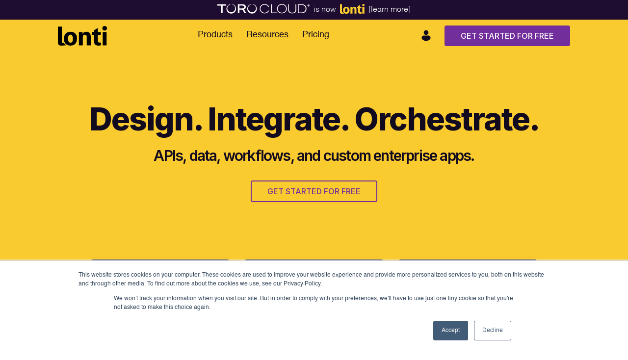

--- FILE ---
content_type: text/html; charset=UTF-8
request_url: https://www.lonti.com/?ref=torocloud
body_size: 10148
content:
<!doctype html><html lang="en"><head>
    <meta charset="utf-8">
    <title>iPaaS and Digital Transformation Platform | Lonti</title>
    <link rel="shortcut icon" href="https://www.lonti.com/hubfs/Lonti/Logo/lonti%20(1).ico">
    <meta name="description" content="Lonti’s iPaaS and digital transformation platform unleashes the power of your data to help your business become more agile, competitive and efficient.">
    <link rel="shortcut icon" type="image/x-icon" href="/hubfs/8778588/Lonti/Logo/lonti.ico">
    <link rel="stylesheet" href="https://cdnjs.cloudflare.com/ajax/libs/font-awesome/5.1.0/css/all.css" integrity="sha512-ajhUYg8JAATDFejqbeN7KbF2zyPbbqz04dgOLyGcYEk/MJD3V+HJhJLKvJ2VVlqrr4PwHeGTTWxbI+8teA7snw==" crossorigin="anonymous" referrerpolicy="no-referrer">
    <link type="text/css" rel="stylesheet" href="https://www.lonti.com/hubfs/hub_generated/template_assets/1/159441167263/1747901965916/template_main.min.css">
    <link rel="preconnect" href="https://fonts.googleapis.com">
    <link rel="preconnect" href="https://fonts.gstatic.com" crossorigin>
    <link href="https://fonts.googleapis.com/css2?family=Inter:wght@100..900&amp;display=swap" rel="stylesheet">
    
    
  <link type="text/css" rel="stylesheet" href="https://www.lonti.com/hubfs/hub_generated/template_assets/1/159439341747/1742594561706/template_solutions.min.css">
  <link type="text/css" rel="stylesheet" href="https://www.lonti.com/hubfs/hub_generated/template_assets/1/159441167287/1742594566193/template_home.min.css">

    
    
    
    

    <meta name="viewport" content="width=device-width, initial-scale=1">

    
    <meta property="og:description" content="Lonti’s iPaaS and digital transformation platform unleashes the power of your data to help your business become more agile, competitive and efficient.">
    <meta property="og:title" content="iPaaS and Digital Transformation Platform | Lonti">
    <meta name="twitter:description" content="Lonti’s iPaaS and digital transformation platform unleashes the power of your data to help your business become more agile, competitive and efficient.">
    <meta name="twitter:title" content="iPaaS and Digital Transformation Platform | Lonti">

    

    
    <style>
a.cta_button{-moz-box-sizing:content-box !important;-webkit-box-sizing:content-box !important;box-sizing:content-box !important;vertical-align:middle}.hs-breadcrumb-menu{list-style-type:none;margin:0px 0px 0px 0px;padding:0px 0px 0px 0px}.hs-breadcrumb-menu-item{float:left;padding:10px 0px 10px 10px}.hs-breadcrumb-menu-divider:before{content:'›';padding-left:10px}.hs-featured-image-link{border:0}.hs-featured-image{float:right;margin:0 0 20px 20px;max-width:50%}@media (max-width: 568px){.hs-featured-image{float:none;margin:0;width:100%;max-width:100%}}.hs-screen-reader-text{clip:rect(1px, 1px, 1px, 1px);height:1px;overflow:hidden;position:absolute !important;width:1px}
</style>

<link rel="stylesheet" href="https://www.lonti.com/hubfs/hub_generated/module_assets/1/159455152406/1742609875536/module_header.min.css">
<link rel="stylesheet" href="https://www.lonti.com/hubfs/hub_generated/module_assets/1/159465209635/1748304800385/module_gen-header-yellow.min.css">
<link rel="stylesheet" href="https://www.lonti.com/hubfs/hub_generated/module_assets/1/159457303958/1743551526548/module_home-solutions.min.css">
<link rel="stylesheet" href="https://www.lonti.com/hubfs/hub_generated/module_assets/1/159453314848/1742609854313/module_gen-img-text-light.min.css">
<link rel="stylesheet" href="https://www.lonti.com/hubfs/hub_generated/module_assets/1/159608956013/1742609895535/module_home-cards.min.css">
<link rel="stylesheet" href="https://www.lonti.com/hubfs/hub_generated/module_assets/1/159453314892/1742609860340/module_home-testimonial.min.css">
<link rel="stylesheet" href="https://www.lonti.com/hubfs/hub_generated/module_assets/1/159618234904/1748308035602/module_home-cta.min.css">
<link rel="stylesheet" href="https://www.lonti.com/hubfs/hub_generated/module_assets/1/159456398130/1742609880640/module_footer.min.css">
    

    
<!--  Added by GoogleAnalytics4 integration -->
<script>
var _hsp = window._hsp = window._hsp || [];
window.dataLayer = window.dataLayer || [];
function gtag(){dataLayer.push(arguments);}

var useGoogleConsentModeV2 = true;
var waitForUpdateMillis = 1000;


if (!window._hsGoogleConsentRunOnce) {
  window._hsGoogleConsentRunOnce = true;

  gtag('consent', 'default', {
    'ad_storage': 'denied',
    'analytics_storage': 'denied',
    'ad_user_data': 'denied',
    'ad_personalization': 'denied',
    'wait_for_update': waitForUpdateMillis
  });

  if (useGoogleConsentModeV2) {
    _hsp.push(['useGoogleConsentModeV2'])
  } else {
    _hsp.push(['addPrivacyConsentListener', function(consent){
      var hasAnalyticsConsent = consent && (consent.allowed || (consent.categories && consent.categories.analytics));
      var hasAdsConsent = consent && (consent.allowed || (consent.categories && consent.categories.advertisement));

      gtag('consent', 'update', {
        'ad_storage': hasAdsConsent ? 'granted' : 'denied',
        'analytics_storage': hasAnalyticsConsent ? 'granted' : 'denied',
        'ad_user_data': hasAdsConsent ? 'granted' : 'denied',
        'ad_personalization': hasAdsConsent ? 'granted' : 'denied'
      });
    }]);
  }
}

gtag('js', new Date());
gtag('set', 'developer_id.dZTQ1Zm', true);
gtag('config', 'G-ZRM6S124SK');
</script>
<script async src="https://www.googletagmanager.com/gtag/js?id=G-ZRM6S124SK"></script>

<!-- /Added by GoogleAnalytics4 integration -->

    <link rel="canonical" href="https://www.lonti.com">


<meta property="og:url" content="https://www.lonti.com">
<meta name="twitter:card" content="summary">






    
  <meta name="generator" content="HubSpot"></head>
  <body>
      <div itemscope itemtype="https://schema.org/WebSite">
    <meta itemprop="url" content="https://lonti.com/">
    <meta itemprop="name" content="Lonti">
  </div>
<!--     If from torocloud show -->
    <div class="p-2 bg-purple-500 text-white d-none" id="referral-banner">
      <div class="d-flex justify-content-center container">
        <img class="me-2" src="https://www.lonti.com/hubfs/Assets/Image/Logos/torocloud-logo-white.svg" alt=""> is now
        <img src="https://www.lonti.com/hubfs/Lonti/Logo/lonti-logo-yellow.svg" class="img-fluid lonti-logo-ref ms-2" alt="">
           <a href="https://www.lonti.com/about" class="ms-2 text-white">[learn more]</a>
      </div>
    </div>
    <div class="body-wrapper   hs-content-id-159455557753 hs-site-page page ">

      
  <div id="hs_cos_wrapper_module_161853226804816" class="hs_cos_wrapper hs_cos_wrapper_widget hs_cos_wrapper_type_module" style="" data-hs-cos-general-type="widget" data-hs-cos-type="module">





  
  
  
  
  
  
  
	


<div id="sidenav-mobile-overlay" class="d-none h-100 position-absolute start-0 top-0 vw-100 sidenav-mobile-overlay"></div>
<div id="sidenav-mobile" class="bg-sunglow overflow-hidden position-fixed vh-100 w-100 sidenav-mobile">
  <div class="container p-4">
    <div class="d-flex align-items-center justify-content-between w-100">
      <div class="d-flex align-items-center">
        <img class="sidenav-mobile__toro-logo" src="/hubfs/8778588/Lonti/Logo/lonti-logo-black.svg" loading="lazy" alt="Lonti Logo">
      </div>
      <i id="sidenav-mobile-close" class="fas fa-times p-xl text-steel">
      </i>
    </div>
    <hr class="bg-charcoal hr my-4 op-1">
    <div class="overflow-hidden position-relative w-100 drill-down-wrapper">
      
      <ul class="list-unstyled mb-0 transition-ease drill-down">
        
        <li class="py-3">
          <a class="d-flex align-items-center justify-content-between font-termina fw-normal text-dark position-relative transition-ease drill-down__btn" href="">
            Products <i class="fas fa-chevron-right p-xs ms-2 text-steel"></i>
          </a>
          <ul class="h-auto list-unstyled position-absolute top-0 transition-ease w-100 drill-down__sub">
            <p class="d-flex align-items-center font-termina fw-medium text-dark mb-0 p-sm py-3 position-relative start-0 text-uppercase drill-down__back">
              <i class="fas fa-chevron-left p-xs me-2 text-steel"></i> Products
            </p>
            
            <li class="py-3">
              <a class="font-termina fw-normal text-dark py-3" href="https://www.lonti.com/martini">
                Martini
              </a>
            </li>
            
            <li class="py-3">
              <a class="font-termina fw-normal text-dark py-3" href="https://www.lonti.com/bellini">
                Bellini
              </a>
            </li>
            
            <li class="py-3">
              <a class="font-termina fw-normal text-dark py-3" href="https://www.lonti.com/negroni">
                Negroni
              </a>
            </li>
            
          </ul>
        </li>
        
        <li class="py-3">
          <a class="d-flex align-items-center justify-content-between font-termina fw-normal text-dark position-relative transition-ease drill-down__btn" href="">
            Company <i class="fas fa-chevron-right p-xs ms-2 text-steel"></i>
          </a>
          <ul class="h-auto list-unstyled position-absolute top-0 transition-ease w-100 drill-down__sub">
            <p class="d-flex align-items-center font-termina fw-medium text-dark mb-0 p-sm py-3 position-relative start-0 text-uppercase drill-down__back">
              <i class="fas fa-chevron-left p-xs me-2 text-steel"></i> Company
            </p>
            
            <li class="py-3">
              <a class="font-termina fw-normal text-dark py-3" href="https://www.lonti.com/about">
                About Us
              </a>
            </li>
            
            <li class="py-3">
              <a class="font-termina fw-normal text-dark py-3" href="https://www.lonti.com/contact-us">
                Contact Us
              </a>
            </li>
            
            <li class="py-3">
              <a class="font-termina fw-normal text-dark py-3" href="https://www.lonti.com/careers">
                Careers
              </a>
            </li>
            
          </ul>
        </li>
        
        <li class="py-3">
          <a class="d-flex align-items-center justify-content-between font-termina fw-normal text-dark position-relative transition-ease drill-down__btn" href="">
            Media <i class="fas fa-chevron-right p-xs ms-2 text-steel"></i>
          </a>
          <ul class="h-auto list-unstyled position-absolute top-0 transition-ease w-100 drill-down__sub">
            <p class="d-flex align-items-center font-termina fw-medium text-dark mb-0 p-sm py-3 position-relative start-0 text-uppercase drill-down__back">
              <i class="fas fa-chevron-left p-xs me-2 text-steel"></i> Media
            </p>
            
            <li class="py-3">
              <a class="font-termina fw-normal text-dark py-3" href="https://www.lonti.com/blog">
                Blog
              </a>
            </li>
            
            <li class="py-3">
              <a class="font-termina fw-normal text-dark py-3" href="https://www.lonti.com/podcast">
                Podcast
              </a>
            </li>
            
            <li class="py-3">
              <a class="font-termina fw-normal text-dark py-3" href="https://www.lonti.com/news">
                In The News
              </a>
            </li>
            
            <li class="py-3">
              <a class="font-termina fw-normal text-dark py-3" href="https://www.lonti.com/news#kit">
                Media Kit
              </a>
            </li>
            
          </ul>
        </li>
        
        <li class="py-3">
          <a class="d-flex align-items-center justify-content-between font-termina fw-normal text-dark position-relative transition-ease drill-down__btn" href="">
            Developer <i class="fas fa-chevron-right p-xs ms-2 text-steel"></i>
          </a>
          <ul class="h-auto list-unstyled position-absolute top-0 transition-ease w-100 drill-down__sub">
            <p class="d-flex align-items-center font-termina fw-medium text-dark mb-0 p-sm py-3 position-relative start-0 text-uppercase drill-down__back">
              <i class="fas fa-chevron-left p-xs me-2 text-steel"></i> Developer
            </p>
            
            <li class="py-3">
              <a class="font-termina fw-normal text-dark py-3" href="https://community.lonti.com/docs">
                Documentation
              </a>
            </li>
            
            <li class="py-3">
              <a class="font-termina fw-normal text-dark py-3" href="https://community.lonti.com/">
                Community
              </a>
            </li>
            
            <li class="py-3">
              <a class="font-termina fw-normal text-dark py-3" href="https://community.lonti.com/support">
                Support
              </a>
            </li>
            
          </ul>
        </li>
        
      </ul>
      
      
      <div class="d-flex flex-column transition-ease drill-down__item">
        <hr class="bg-charcoal hr my-4 op-1">
        <a class="font-termina fw-normal text-dark py-3" href="https://www.lonti.com/pricing">
          Pricing
        </a>
        <a class="font-termina fw-normal text-dark py-3" href="https://console.lonti.com/login">Login
        </a>    
      </div>
    </div>
  </div>
</div></div>
  <div id="hs_cos_wrapper_module_161648691748212" class="hs_cos_wrapper hs_cos_wrapper_widget hs_cos_wrapper_type_module" style="" data-hs-cos-general-type="widget" data-hs-cos-type="module">

















  
  
  
	
    
  
  
    




<div class="bg-sunglow">
<nav class="header-nav container header-nav-module">
  <div class="header-nav__inner ">
    <div class="d-flex align-items-center justify-content-between header-nav__inner-container">
        <div class="d-flex flex-grow-1 flex-lg-grow-0 align-items-center justify-content-between justify-content-lg-start">
          <a href="/">
            <img class="me-0 me-xxl-3 w-auto header-nav__toro-logo" src="/hubfs/8778588/Lonti/Logo/lonti-logo-black.svg" alt="Lonti Logo">
          </a>
          <i id="sidenav-mobile-open" class="fa fa-bars d-block d-lg-none text-plum"></i>
        </div>
        <ul class="d-none d-lg-inline list-inline navbar-nav ms-4 header-nav__nav-list">
          
          <li class="list-inline-item dropdown nav-item header-nav__nav-list-item">
            
            <a class=" fw-normal mx-2 mx-xxl-3 p-lg nav-link header-nav__nav-list-link" href="#" id="dropdownMenuProducts" data-bs-toggle="dropdown" aria-expanded="false">
              Products
            </a>
            
            <div class="dropdown-menu p-0 header-nav__dropdown-menu" tabindex="-1" role="menu" aria-hidden="false" id="productsMenu" aria-labelledby="dropdownMenuProducts">
              <div class="">
                <div class="row">
                  <div class="col-12">
                    <div class="row p-5 flex-column">
                      
                      <div class="col-12">
                        <ul class="list-unstyled">
                          
                          
<li class="mb-3 dropdown-menu__list-item">
  <a class="align-items-start d-flex flex-column p-3 h-100 w-100" href="/martini">
    <img class="mb-2 w-auto header-nav__product-logo" src="/hubfs/8778588/Lonti/Product%20Logos/Martini/martini-logo-dark.svg" alt="Martini Logo" loading="lazy">
    <p class="p-sm text-dark mb-0">Integrate, automate, and unleash your data.</p>
  </a>
</li>

                          
                        </ul>
                      </div>
                      
                      <div class="col-12">
                        <ul class="list-unstyled">
                          
                          
<li class="mb-3 dropdown-menu__list-item">
  <a class="align-items-start d-flex flex-column p-3 h-100 w-100" href="/bellini">
    <img class="mb-2 w-auto header-nav__product-logo" src="/hubfs/8778588/Lonti/Product%20Logos/Bellini/bellini-logo-dark.svg" alt="Bellini Logo" loading="lazy">
    <p class="p-sm text-dark mb-0">Rapidly build business applications.</p>
  </a>
</li>

                          
                        </ul>
                      </div>
                      
                      <div class="col-12">
                        <ul class="list-unstyled">
                          
                          
<li class="mb-3 dropdown-menu__list-item">
  <a class="align-items-start d-flex flex-column p-3 h-100 w-100" href="/negroni">
    <img class="mb-2 w-auto header-nav__product-logo" src="/hubfs/8778588/Lonti/Product%20Logos/Negroni/negroni-logo-dark.svg" alt="Negroni Logo" loading="lazy">
    <p class="p-sm text-dark mb-0">Unify your data models for 360° visibility.</p>
  </a>
</li>

                          
                        </ul>
                      </div>
                      
                    </div>
                  </div>
                </div>
              </div>
            </div>
          </li>
          
          
          <li class="list-inline-item dropdown nav-item position-static header-nav__nav-list-item">
            
            <a class="nav-link  fw-normal mx-2 mx-xxl-3 p-lg header-nav__nav-list-link" href="#" id="dropdownMenuResources" data-bs-toggle="dropdown" aria-expanded="false">
              Resources
            </a>
            
            <div class="dropdown-menu p-0 header-nav__dropdown-menu" tabindex="-1" role="menu" aria-hidden="false" aria-labelledby="dropdownMenuResources">
              <div class="container">
                <div class="row">
                  <div class="col-12">
                    <div class="row py-5">
                      
                      <div class="col-4 menu-col">
                        
<div class="px-3">
  <h4 class="text-purple text-uppercase fw-bold">Company</h4>
</div>

                        <ul class="list-unstyled">
                          
                          
<li class="mb-3 dropdown-menu__list-item">
  <a class="align-items-start d-flex flex-column p-3 h-100 w-100" href="/about">
    <h6 class="p-md text-dark fw-medium mb-2">About Us</h6>
    <p class="p-sm text-dark mb-0">Learn how Lonti enables enterprise digital transformation across the globe.</p>
  </a>
</li>

                          
                          
<li class="mb-3 dropdown-menu__list-item">
  <a class="align-items-start d-flex flex-column p-3 h-100 w-100" href="/contact-us">
    <h6 class="p-md text-dark fw-medium mb-2">Contact Us</h6>
    <p class="p-sm text-dark mb-0">Have a question? Looking for a solution? Let's have a chat.</p>
  </a>
</li>

                          
                          
<li class="mb-3 dropdown-menu__list-item">
  <a class="align-items-start d-flex flex-column p-3 h-100 w-100" href="/careers">
    <h6 class="p-md text-dark fw-medium mb-2">Careers</h6>
    <p class="p-sm text-dark mb-0">With team members on four continents, see if we have a position for you.</p>
  </a>
</li>

                          
                        </ul>
                      </div>
                      
                      <div class="col-4 menu-col">
                        
<div class="px-3">
  <h4 class="text-purple text-uppercase fw-bold">Media</h4>
</div>

                        <ul class="list-unstyled">
                          
                          
<li class="mb-3 dropdown-menu__list-item">
  <a class="align-items-start d-flex flex-column p-3 h-100 w-100" href="/blog">
    <h6 class="p-md text-dark fw-medium mb-2">Blog</h6>
    <p class="p-sm text-dark mb-0">Keep up to date on the latest industry trends and discussions.</p>
  </a>
</li>

                          
                          
<li class="mb-3 dropdown-menu__list-item">
  <a class="align-items-start d-flex flex-column p-3 h-100 w-100" href="/podcast">
    <h6 class="p-md text-dark fw-medium mb-2">Podcast</h6>
    <p class="p-sm text-dark mb-0">Listen to the industry's leading experts on Lonti’s podcast Coding Over Cocktails.</p>
  </a>
</li>

                          
                          
<li class="mb-3 dropdown-menu__list-item">
  <a class="align-items-start d-flex flex-column p-3 h-100 w-100" href="/news">
    <h6 class="p-md text-dark fw-medium mb-2">In The News</h6>
    <p class="p-sm text-dark mb-0">Lonti's latest press coverage, awards, and recognition.</p>
  </a>
</li>

                          
                          
<li class="mb-3 dropdown-menu__list-item">
  <a class="align-items-start d-flex flex-column p-3 h-100 w-100" href="/news#kit">
    <h6 class="p-md text-dark fw-medium mb-2">Media Kit</h6>
    <p class="p-sm text-dark mb-0">Resources for media professionals.</p>
  </a>
</li>

                          
                        </ul>
                      </div>
                      
                      <div class="col-4 menu-col">
                        
<div class="px-3">
  <h4 class="text-purple text-uppercase fw-bold">Developer</h4>
</div>

                        <ul class="list-unstyled">
                          
                          
<li class="mb-3 dropdown-menu__list-item">
  <a class="align-items-start d-flex flex-column p-3 h-100 w-100" href="https://community.lonti.com/docs">
    <h6 class="p-md text-dark fw-medium mb-2">Documentation</h6>
    <p class="p-sm text-dark mb-0">Get all the technical resources you need to build your project.</p>
  </a>
</li>

                          
                          
<li class="mb-3 dropdown-menu__list-item">
  <a class="align-items-start d-flex flex-column p-3 h-100 w-100" href="https://community.lonti.com/">
    <h6 class="p-md text-dark fw-medium mb-2">Community</h6>
    <p class="p-sm text-dark mb-0">Join the conversation with other members of the Lonti community.</p>
  </a>
</li>

                          
                          
<li class="mb-3 dropdown-menu__list-item">
  <a class="align-items-start d-flex flex-column p-3 h-100 w-100" href="https://community.lonti.com/support">
    <h6 class="p-md text-dark fw-medium mb-2">Support</h6>
    <p class="p-sm text-dark mb-0">Have a paid plan and need assistance? Get help now.</p>
  </a>
</li>

                          
                        </ul>
                      </div>
                      
                    </div>
                  </div>
                </div>
              </div>
            </div>
          </li>
          
          <li class="list-inline-item  nav-item position-static header-nav__nav-list-item">
            <a class="nav-link  fw-normal mx-2 mx-xxl-3 p-lg header-nav__nav-list-link" href="/pricing">
              Pricing
            </a>
            </li> 
        </ul>
 
      
      <div class="d-none d-lg-flex align-items-center  fw-normal header-nav__right">
        <div class="d-flex align-items-center ps-4">          
          <a href="https://console.lonti.com/login">
            <img class="me-2 w-auto header-nav__icon-user" src="/hubfs/8778588/Lonti/lonti-login.svg" alt="User Icon">
          </a>
        </div>
        <a class="d-none d-xl-block btn btn--fill-solid-purple  ms-3 mb-3 mb-lg-0 text-white" href="https://console.lonti.com/signup">
        Get Started For Free
          </a>
      </div>
    </div>
  </div>
</nav>
</div></div>

  <div id="hs_cos_wrapper_module_17096185175255" class="hs_cos_wrapper hs_cos_wrapper_widget hs_cos_wrapper_type_module" style="" data-hs-cos-general-type="widget" data-hs-cos-type="module"><header class="overflow-hidden w-100 bg-sunglow gen-header-yellow">
  <div class="py-5 d-flex flex-column justify-content-center position-relative h-100 w-100 gen-header-light-wrapper" style="--header-height: 475px">
    <div class="d-flex align-items-start align-items-lg-center container h-100 position-relative text-center text-lg-start gen-header-light__text pb-5">
      <div class="w-100 text-center">
        <h1 class="my-4 mt-lg-3 my-lg-3 fw-800">Design. Integrate. Orchestrate.</h1>
        
        <h2 class="mb-3 w-70 m-auto">APIs, data, workflows, and custom enterprise apps.</h2>
        
       
        <div class="d-flex flex-column flex-lg-row align-items-center justify-content-center gap-3 mt-3 mb-5 pt-0 pt-lg-3">
           
          
          <a class="btn btn-outline-purple mb-3 mb-lg-0" href="https://www.lonti.com/pricing">
            GET STARTED FOR FREE
          </a>
          
        </div>

        
      </div>
    </div>
  </div>
</header></div>
  <div id="hs_cos_wrapper_module_161916386939248" class="hs_cos_wrapper hs_cos_wrapper_widget hs_cos_wrapper_type_module" style="" data-hs-cos-general-type="widget" data-hs-cos-type="module">

<section class="body-section w-100 home-solutions pb-3">
  <div class="home-solutions__cards">
    <div class="d-flex flex-wrap align-items-center align-items-stretch justify-content-center">
      
      <div class="bg-purple-500 overflow-hidden mx-3 my-4 my-md-3 rounded shadow text-white home-solutions__card">
        <div class="d-flex flex-column p-4 h-100 w-100">
          <img class="mb-2 w-auto home-awards__product-logo" src="https://www.lonti.com/hubfs/Lonti/Product%20Logos/Martini/martini-logo-light.svg" alt="product Logo" loading="lazy">
          <h4 class="my-4">Create, consume, publish, integrate, &amp; automate APIs</h4>
          <p class="mb-4"></p>
          <a class="fw-bold mt-0 mt-lg-auto mb-2 p-xl text-capitalize" href="/martini">
            DISCOVER MARTINI <i class="fas fa-caret-right ms-2"></i>
          </a>
        </div>
      </div>
      
      <div class="bg-purple-500 overflow-hidden mx-3 my-4 my-md-3 rounded shadow text-white home-solutions__card">
        <div class="d-flex flex-column p-4 h-100 w-100">
          <img class="mb-2 w-auto home-awards__product-logo" src="https://www.lonti.com/hubfs/Lonti/Product%20Logos/Bellini/bellini-logo-light.svg" alt="product Logo" loading="lazy">
          <h4 class="my-4">Create API-centric apps with a drag &amp; drop UI designer</h4>
          <p class="mb-4"></p>
          <a class="fw-bold mt-0 mt-lg-auto mb-2 p-xl text-capitalize" href="/bellini">
            DISCOVER BELLINI <i class="fas fa-caret-right ms-2"></i>
          </a>
        </div>
      </div>
      
      <div class="bg-purple-500 overflow-hidden mx-3 my-4 my-md-3 rounded shadow text-white home-solutions__card">
        <div class="d-flex flex-column p-4 h-100 w-100">
          <img class="mb-2 w-auto home-awards__product-logo" src="https://www.lonti.com/hubfs/Lonti/Product%20Logos/Negroni/negroni-logo-light.svg" alt="product Logo" loading="lazy">
          <h4 class="my-4">Scaffold fully functional APIs directly from data models</h4>
          <p class="mb-4"></p>
          <a class="fw-bold mt-0 mt-lg-auto mb-2 p-xl text-capitalize" href="/negroni">
            DISCOVER NEGRONI <i class="fas fa-caret-right ms-2"></i>
          </a>
        </div>
      </div>
      
    </div>
  </div>
</section></div>

  <!-- Begin partial -->

<div class="bg-purple-100 body-section">
    <div class="container">
      <div id="hs_cos_wrapper_module_170969027615718" class="hs_cos_wrapper hs_cos_wrapper_widget hs_cos_wrapper_type_module" style="" data-hs-cos-general-type="widget" data-hs-cos-type="module"><div class="text-start text-dark"> 
  <h2 class=" fw-bold w-100 mb-2">Harness the power of your organization’s data</h2>
  
    <p class="mb-0">Empower data-driven decision-making and insights with the combined power of Martini, Bellini, and Negroni. Seamlessly integrate data sources, create intelligent applications, and model data effectively to unlock the full potential of your organization's data assets.</p>
  
</div></div>
        <div class="row mt-5">
            <div class="col-lg-12">
                <div id="hs_cos_wrapper_image-1" class="hs_cos_wrapper hs_cos_wrapper_widget hs_cos_wrapper_type_module" style="" data-hs-cos-general-type="widget" data-hs-cos-type="module"><div class="py-3 w-100 gen-img-text-light">
    <div class="d-flex flex-column align-items-center bg-purple-500 rounded">

        <img class="img-fluid  " src="https://www.lonti.com/hubfs/Lonti/Home/lonti-home-automate.svg" alt="lonti-home-automate" loading="lazy">

      <div class="text-center w-100 bg-white text-dark p-3">
        
        <h3 class="mb-4 pb-0">Automate your data and business processes</h3>
         
        <div><p><span>Streamline your operations with Martini, automating data and processes across your organization. By integrating systems and harmonizing data, Martini eliminates manual bottlenecks, enhancing efficiency and reducing errors. This intelligent automation allows your team to focus on strategic growth, fostering a proactive business environment.</span></p></div>
      </div>
    </div>
  </div></div>
            </div>
            <div class="col-lg-6">
                <div id="hs_cos_wrapper_image-2" class="hs_cos_wrapper hs_cos_wrapper_widget hs_cos_wrapper_type_module" style="" data-hs-cos-general-type="widget" data-hs-cos-type="module"><div class="py-3 w-100 gen-img-text-light">
    <div class="d-flex flex-column align-items-center bg-purple-500 rounded">

        <img class="img-fluid  " src="https://www.lonti.com/hubfs/Lonti/Home/lonti-home-unleash.svg" alt="lonti-home-unleash" loading="lazy">

      <div class="text-start w-100 bg-white text-dark p-3">
        
        <h3 class="mb-4 pb-0">Unleash data from silos with APIs</h3>
         
        <div><p><span>Empower your organization with Martini's ability to connect to any data source and streamline data access. Simplify data consolidation and enhance accessibility with secure APIs, enabling informed decisions and improved customer experiences.</span></p></div>
      </div>
    </div>
  </div></div>
            </div>
            <div class="col-lg-6">
                <div id="hs_cos_wrapper_image-3" class="hs_cos_wrapper hs_cos_wrapper_widget hs_cos_wrapper_type_module" style="" data-hs-cos-general-type="widget" data-hs-cos-type="module"><div class="py-3 w-100 gen-img-text-light">
    <div class="d-flex flex-column align-items-center bg-purple-500 rounded">

        <img class="img-fluid  " src="https://www.lonti.com/hubfs/Lonti/Home/lonti-home-unify.svg" alt="lonti-home-unify" loading="lazy">

      <div class="text-start w-100 bg-white text-dark p-3">
        
        <h3 class="mb-4 pb-0">Unify your data sources</h3>
         
        <div><p><span>Enhance data management with the combined strengths of Negroni and Martini. Define clear data models with Negroni and utilize Martini for ETL and Master Data Management, ensuring data integrity and streamlined operations across your ecosystem.</span></p></div>
      </div>
    </div>
  </div></div>
            </div>
            <div class="col-lg-12">
                <div id="hs_cos_wrapper_image-4" class="hs_cos_wrapper hs_cos_wrapper_widget hs_cos_wrapper_type_module" style="" data-hs-cos-general-type="widget" data-hs-cos-type="module"><div class="py-3 w-100 gen-img-text-light">
    <div class="d-flex flex-column align-items-center bg-purple-500 rounded">

        <img class="img-fluid  " src="https://www.lonti.com/hubfs/Lonti/Home/lonti-home-make.svg" alt="lonti-home-make" loading="lazy">

      <div class="text-center w-100 bg-white text-dark p-3">
        
        <h3 class="mb-4 pb-0">Make your data accessible with custom web and mobile apps</h3>
         
        <div><p><span>Transform data into insights with Bellini's rapid application development for web and mobile. Create user-friendly interfaces and dashboards to visualize data effectively, accelerating decision-making and improving user engagement.</span></p></div>
      </div>
    </div>
  </div></div>
            </div>
        </div>
    </div>
</div>

<!-- End partial -->
  <div id="hs_cos_wrapper_module_170970207719033" class="hs_cos_wrapper hs_cos_wrapper_widget hs_cos_wrapper_type_module" style="" data-hs-cos-general-type="widget" data-hs-cos-type="module"><section class="w-100 product-cards body-section">
  <div class="container">
    <div class=""> 
       <h2 class=" fw-bold w-100 mb-2 w-lg-80">Why developers love Lonti’s low-code tools</h2> 
      
    </div>
    <div class="product-cards__cards mt-5">
      <div class="d-flex flex-column flex-lg-row align-items-stretch justify-content-between flex-wrap mt-3">
        
        <div class="product-cards__card w-100 w-lg-30 text-white bg-purple-500 m-2">
          <div class="d-flex flex-column p-4 h-100 w-100">
            <img src="https://www.lonti.com/hubfs/Lonti/Home/lonti-home-1.svg" class="img-product-cards"> 
            <h4 class="my-4">A single platform</h4>
            <p class="mb-4"><span>Lonti consolidates development into one integrated platform, removing the clutter of multiple vendor tools for data, workflows, and app development. This streamlined ecosystem minimizes the learning curve and boosts productivity, letting developers focus on innovation within a unified environment.</span></p>
          </div>
        </div>
        
        <div class="product-cards__card w-100 w-lg-30 text-white bg-purple-500 m-2">
          <div class="d-flex flex-column p-4 h-100 w-100">
            <img src="https://www.lonti.com/hubfs/Lonti/Home/lonti-home-2.svg" class="img-product-cards"> 
            <h4 class="my-4">Professional IDEs</h4>
            <p class="mb-4"><span>Lonti's tools ship with professional IDEs that offer developers an intuitive and powerful workspace designed to enhance productivity. With advanced editing, logging, and debugging, it's the perfect environment for crafting sophisticated applications with precision and ease.<br></span></p>
          </div>
        </div>
        
        <div class="product-cards__card w-100 w-lg-30 text-white bg-purple-500 m-2">
          <div class="d-flex flex-column p-4 h-100 w-100">
            <img src="https://www.lonti.com/hubfs/Lonti/Home/lonti-home-3.svg" class="img-product-cards"> 
            <h4 class="my-4">Git integration</h4>
            <p class="mb-4"><span>Seamlessly integrated Git support enables efficient version control and collaboration within Martini and Bellini. Developers can manage code changes, track progress, and collaborate with teams effortlessly, ensuring a smooth and continuous development workflow.<br></span></p>
          </div>
        </div>
        
        <div class="product-cards__card w-100 w-lg-30 text-white bg-purple-500 m-2">
          <div class="d-flex flex-column p-4 h-100 w-100">
            <img src="https://www.lonti.com/hubfs/Lonti/Home/lonti-home-4.svg" class="img-product-cards"> 
            <h4 class="my-4">Work faster smarter</h4>
            <p class="mb-4"><span>Lonti's tools streamline development with prebuilt operations and functions that eliminate the requirement for repetitive ‘cookie-cutter’ code. Most applications can be crafted with little to no code, accelerating development with a focus on value-added features.</span></p>
          </div>
        </div>
        
        <div class="product-cards__card w-100 w-lg-30 text-white bg-purple-500 m-2">
          <div class="d-flex flex-column p-4 h-100 w-100">
            <img src="https://www.lonti.com/hubfs/Lonti/Home/lonti-home-5.svg" class="img-product-cards"> 
            <h4 class="my-4">Extensible</h4>
            <p class="mb-4"><span>Extending Martini and Bellini is straightforward, granting developers access to a vast ecosystem of libraries and frameworks. This flexibility empowers them to extend functionality, incorporate innovative solutions, and stay at the forefront of technology trends.</span></p>
          </div>
        </div>
        
        <div class="product-cards__card w-100 w-lg-30 text-white bg-purple-500 m-2">
          <div class="d-flex flex-column p-4 h-100 w-100">
            <img src="https://www.lonti.com/hubfs/Lonti/Home/lonti-home-6.svg" class="img-product-cards"> 
            <h4 class="my-4">Low code, no limits</h4>
            <p class="mb-4"><span>Lonti's low-code platform boosts productivity and innovation, streamlining application development without confining creativity. When unique challenges demand specific solutions, developers can also write custom code, embodying 'low code, no limits' in every project.</span></p>
          </div>
        </div>
        
      </div>
    </div>
  </div>
</section></div>
<div id="hs_cos_wrapper_module_170970444584851" class="hs_cos_wrapper hs_cos_wrapper_widget hs_cos_wrapper_type_module" style="" data-hs-cos-general-type="widget" data-hs-cos-type="module">

<section class="body-section w-100 home-testimonial ">
  <div class="container">
    
    <div class="w-100  d-flex flex-wrap align-items-center align-items-stretch  justify-content-between">
      <div class="left-text w-lg-20 w-100 home-testimonial__user d-flex align-items-center text-center align-items-lg-start text-lg-start justfiy-content-center flex-column">
        <img src="https://www.lonti.com/hubfs/Lonti/Home/placeholder_user.png">
        <div class="testimonial-author mt-2">
          <p class="fw-bold mb-0">Jose Carlos</p>
          <p>Full Stack Developer</p>
        </div>
      </div>

      <div class="home-testimonial__content bubble w-lg-80 w-100 p-3 p-lg-5 d-flex flex-column justify-content-between">
        <h3 class="fw-bold mx-5">“I really love the easiness and specially the speed by which you can create a fully documented and secure API. It really takes away tons of boilerplate code and let’s you focus on the important pieces.”</h3>
        </div>
    </div>
    
    <div class="left-text w-100 home-testimonial__g2 d-flex align-items-center align-items-lg-start justify-content-end gap-3 my-3 flex-column flex-md-row">
        <img class="m-2 m-md-0" src="https://www.lonti.com/hubfs/v2/Martini/gartner-award.svg">
        <img class="m-2 m-md-0" src="https://www.lonti.com/hubfs/v2/Martini/g2-award.svg">
       
      </div>
  </div>
</section></div>
<div id="hs_cos_wrapper_module_170970936720457" class="hs_cos_wrapper hs_cos_wrapper_widget hs_cos_wrapper_type_module" style="" data-hs-cos-general-type="widget" data-hs-cos-type="module"><section class="body-section w-100 home-cta bg-sunglow">
  <div class="container">

    <div class="w-100  d-flex flex-wrap align-items-center  justify-content-between">
      <div class="left-text w-lg-50 w-100 home-testimonial__user d-flex align-items-center text-center align-items-lg-start text-lg-start justfiy-content-center flex-column">

        <h2 class="fw-bold mb-0">Start free, <br>expand affordably</h2>
        <p class="w-100 w-lg-80 my-3">Step into a realm of innovation, where integration, automation, application development, and data modeling converge to redefine your digital ecosystem.</p>

        
        <div class="d-flex  flex-column gap-0 gap-lg-3">
<!--           <a class="btn btn--fill-solid-purple mb-3 mb-lg-0 text-white" href="https://www.lonti.com/tour">
            TAKE A TOUR
          </a> -->
          
          
          <a class="btn btn-outline-purple mb-3 mb-lg-0" href="https://www.lonti.com/pricing">
            GET STARTED FOR FREE
          </a>
          
        </div>
      </div>

      <div class="rounded bg-white w-lg-50 w-100 p-3 d-flex flex-column justify-content-between">
        <div class="d-flex justify-content-between flex-column flex-md-row text-center text-lg-start gap-3 gap-lg-0">
          <div class="free w-lg-50 w-100 mx-lg-3">
            <h3 class="text-center">Free Plan</h3>
            <p class="text-purple text-center">$0 p/mth</p>
  
              
           
            <p class="mb-0"><strong>Includes: </strong></p>
            
            <p class="mb-0">Martini Free Edition</p>
            
            <p class="mb-0">Bellini Free Edition</p>
            
            <p class="mb-0">Negroni Free Edition</p>
            
            <p class="mb-0">Community Support</p>
            

      

          </div>

          <div class="professional w-lg-50 w-100 mx-lg-3">
            <h3 class="text-center">Professional Plan</h3>
            <p class="text-purple text-center"><small>from</small> $500 p/mth</p>
  
           
            <p class="mb-0"><strong>Includes:</strong></p>
            
            <p class="mb-0">Martini Professional</p>
            
            <p class="mb-0">Bellini Professional</p>
            
            <p class="mb-0">Negroni Professional</p>
            
            <p class="mb-0">Professional Support</p>
            
            </div>                          
  

          </div>
                    <a class="link-purple fw-bold fw-normal text-capitalize mx-auto my-3" href="/pricing">
              VIEW PRICING <i class="fas fa-caret-right ms-2"></i>       </a>
        </div>

 
      </div>

    </div>
</section></div>
  <div id="hs_cos_wrapper_module_16164829278587" class="hs_cos_wrapper hs_cos_wrapper_widget hs_cos_wrapper_type_module" style="" data-hs-cos-general-type="widget" data-hs-cos-type="module">












<footer class="text-center text-lg-start text-white footer">
  <div class="container py-5">
    <div class="row justify-content-between">
      <div class="col-lg-3 mb-4 mb-lg-0">
        <img class="footer__toro-logo" src="https://www.lonti.com/hubfs/Lonti/Logo/lonti-no-limits.svg" alt="Lonti Logo">
      </div>
      <p class="d-block d-lg-none p-md mt-2 mb-4">"Lonti" is a trademark of Lonti.com Pty Ltd ACN 643 086 024. ©Lonti.com Pty Ltd. All rights reserved.</p>
      <div class="d-none d-lg-block col-lg-2 mb-3 mb-lg-0">
        <p class="footer-category"> Products </p>
        <ul class="list-unstyled">
          
            <li class="mb-2 mb-lg-3">
              <a href="/martini">Martini</a>
            </li>
          
            <li class="mb-2 mb-lg-3">
              <a href="/bellini">Bellini</a>
            </li>
          
            <li class="mb-2 mb-lg-3">
              <a href="/negroni">Negroni</a>
            </li>
          
        </ul>
      </div>
      <div class="d-none d-lg-block col-lg-2 mb-3 mb-lg-0">
      <p class="footer-category"> Resources </p>
        <ul class="list-unstyled">
          
            <li class="mb-2 mb-lg-3">
              <a href="/about">About Us</a>
            </li>
          
            <li class="mb-2 mb-lg-3">
              <a href="/news">In the News</a>
            </li>
          
            <li class="mb-2 mb-lg-3">
              <a href="/blog">Blog</a>
            </li>
          
            <li class="mb-2 mb-lg-3">
              <a href="/podcast">Podcast</a>
            </li>
          
            <li class="mb-2 mb-lg-3">
              <a href="/careers">Careers</a>
            </li>
          
        </ul>
      </div>
      <div class="d-none d-lg-block col-lg-2 mb-3 mb-lg-0">
      <p class="footer-category"> Connect </p>
      <ul class="list-unstyled">
        
          <li class="mb-2 mb-lg-3">
            <a href="/contact">Contact Us</a>
          </li>
        
          <li class="mb-2 mb-lg-3">
            <a href="/careers">Careers</a>
          </li>
        
          <li class="mb-2 mb-lg-3">
            <a href="https://community.lonti.com/support">Support</a>
          </li>
        
      </ul>
    </div>
      <div class="d-none d-lg-block col-lg-3">
        <div class="mt-4 mt-lg-0 mb-3">
        <ul class="list-inline text-center d-flex gap-3">
          
            <li class="list-inline-item">
              <a href="https://www.facebook.com/LontiPlatform">
                <span class="fa-stack">
                    <i class="far fa-circle fa-stack-2x"></i>
                    <i class="fab fa-facebook-f fa-stack-1x"></i>
                </span>
              </a>
            </li>
          
            <li class="list-inline-item">
              <a href="https://x.com/LontiPlatform">
                <span class="fa-stack">
                    <i class="far fa-circle fa-stack-2x"></i>
                    <i class="fab fa-twitter fa-stack-1x"></i>
                </span>
              </a>
            </li>
          
            <li class="list-inline-item">
              <a href="https://www.youtube.com/@LontiPlatform">
                <span class="fa-stack">
                    <i class="far fa-circle fa-stack-2x"></i>
                    <i class="fab fa-youtube fa-stack-1x"></i>
                </span>
              </a>
            </li>
          
            <li class="list-inline-item">
              <a href="https://www.linkedin.com/company/lonti">
                <span class="fa-stack">
                    <i class="far fa-circle fa-stack-2x"></i>
                    <i class="fab fa-linkedin-in fa-stack-1x"></i>
                </span>
              </a>
            </li>
          
        </ul>
      </div>
        <div class="">
          <form id="formMailchimpSubscribe" class="d-flex flex-column gap-2" action="https://torocloud.us9.list-manage.com/subscribe/post?u=a11bd4e3c5fc964d031fb63af&amp;id=070bd5ecf6" method="post">
              <small class="text-white">Get the latest news from us, directly
              to your mailbox. No spam.</small>
              <input type="text" name="EMAIL" id="txtEmail" class="form-control subscribe-input" placeholder="Email" required>
              <input class="w-75 btn btn-sm btn--fill-solid-purple subscribe-submi text-white" id="btnSubscribe" type="submit" value="SUBSCRIBE">
          </form>
        </div>
      </div>
    </div>
    <div class="row">
      <div class="d-none d-lg-block col-lg-12 mt-5 text-end">

        <p class="p-md mb-4 mb-lg-0">"Lonti" is a trademark of Lonti.com Pty Ltd ACN 643 086 024. ©Lonti.com Pty Ltd. All rights reserved.</p>
      </div>
    </div>
  </div> 
</footer></div>


    </div>
    <script>if(hubspotutk=(document.cookie.match(/hubspotutk=([^;?]+)/)||[null,null])[1]){for(var iframes=document.querySelectorAll('iframe[src^="https://videos.sproutvideo.com/embed/"]'),i=0;i<iframes.length;i++){var src=(src=(iframe=iframes[i]).getAttribute("src")).indexOf("?")>-1?src+"&hubspotutk="+hubspotutk:src+"?hubspotutk="+hubspotutk;iframe.setAttribute("src",src)}for(iframes=document.querySelectorAll('iframe[src^="https://videos.sproutvideo.com/playlist/"]'),i=0;i<iframes.length;i++){var iframe;src=(src=(iframe=iframes[i]).getAttribute("src")).indexOf("player_qs")>-1?src.replace(/player_qs=([^$|&]+)/,"player_qs=$1%26hubspotutk%3D"+hubspotutk):src.indexOf("?")>-1?src+"&player_qs=hubspotutk%3D"+hubspotutk:src+"?player_qs=hubspotutk%3D"+hubspotutk,iframe.setAttribute("src",src)}for(lightboxes=document.querySelectorAll('a[href^="https://videos.sproutvideo.com/embed/"]'),i=0;i<lightboxes.length;i++){src=(src=(lightbox=lightboxes[i]).getAttribute("href")).indexOf("?")>-1?src+"&hubspotutk="+hubspotutk:src+"?hubspotutk="+hubspotutk;lightbox.setAttribute("href",src)}}</script>
    <script src="https://code.jquery.com/jquery-3.6.0.min.js" integrity="sha256-/xUj+3OJU5yExlq6GSYGSHk7tPXikynS7ogEvDej/m4=" crossorigin="anonymous"></script>
    <script src="https://unpkg.com/@popperjs/core@2"></script>
    <script src="https://unpkg.com/tippy.js@6"></script>
    
    
    
    <script>(function (c, p, d, u, id, i) {
            id = ''; // Optional Custom ID for user in your system
            u = 'https://tracking.g2crowd.com/attribution_tracking/conversions/' + c + '.js?p=' + encodeURI(p) + '&e=' + id;
            i = document.createElement('script');
            i.type = 'application/javascript';
            i.async = true;
            i.src = u;
            d.getElementsByTagName('head')[0].appendChild(i);
        }("3435", document.location.href, document));
    </script>
    
    
<!-- HubSpot performance collection script -->
<script defer src="/hs/hsstatic/content-cwv-embed/static-1.1293/embed.js"></script>
<script src="https://www.lonti.com/hubfs/hub_generated/template_assets/1/159457292110/1742594577669/template_bootstrap.min.js"></script>
<script src="https://www.lonti.com/hubfs/hub_generated/template_assets/1/159455152501/1742594577921/template_flickity.min.js"></script>
<script src="https://www.lonti.com/hubfs/hub_generated/template_assets/1/159458105770/1742594577248/template_main.min.js"></script>
<script>
var hsVars = hsVars || {}; hsVars['language'] = 'en';
</script>

<script src="/hs/hsstatic/cos-i18n/static-1.53/bundles/project.js"></script>

<!-- Start of HubSpot Analytics Code -->
<script type="text/javascript">
var _hsq = _hsq || [];
_hsq.push(["setContentType", "standard-page"]);
_hsq.push(["setCanonicalUrl", "https:\/\/www.lonti.com"]);
_hsq.push(["setPageId", "159455557753"]);
_hsq.push(["setContentMetadata", {
    "contentPageId": 159455557753,
    "legacyPageId": "159455557753",
    "contentFolderId": null,
    "contentGroupId": null,
    "abTestId": null,
    "languageVariantId": 159455557753,
    "languageCode": null,
    
    
}]);
</script>

<script type="text/javascript" id="hs-script-loader" async defer src="/hs/scriptloader/8778588.js"></script>
<!-- End of HubSpot Analytics Code -->


<script type="text/javascript">
var hsVars = {
    render_id: "06a03f59-004e-4131-b5ab-a5f2197f730c",
    ticks: 1767769966431,
    page_id: 159455557753,
    
    content_group_id: 0,
    portal_id: 8778588,
    app_hs_base_url: "https://app.hubspot.com",
    cp_hs_base_url: "https://cp.hubspot.com",
    language: "en",
    analytics_page_type: "standard-page",
    scp_content_type: "",
    
    analytics_page_id: "159455557753",
    category_id: 1,
    folder_id: 0,
    is_hubspot_user: false
}
</script>


<script defer src="/hs/hsstatic/HubspotToolsMenu/static-1.432/js/index.js"></script>




    
    <script>
      $(document).ready(function () {
        if (new URL(window.location.href).searchParams.has("ref", "torocloud")) {
          $("#referral-banner").removeClass("d-none");
        } else {
          $("#referral-banner").addClass("d-none");
        }
      });
    </script>

  
</body></html>

--- FILE ---
content_type: text/css
request_url: https://www.lonti.com/hubfs/hub_generated/template_assets/1/159439341747/1742594561706/template_solutions.min.css
body_size: -632
content:
.solutions-header{height:800px}.solutions-features__icon{height:60px}.solutions-demo__input-email{width:300px}.solutions-awards__logos{max-height:120px}.solutions-awards__logo{max-height:110px;max-width:165px}@media (max-width:991px){.solutions-awards__logo{max-height:70px}}

--- FILE ---
content_type: text/css
request_url: https://www.lonti.com/hubfs/hub_generated/template_assets/1/159441167287/1742594566193/template_home.min.css
body_size: -540
content:
@media (min-width:992px){.gen-header-light h1{font-size:38px}}.home-solutions__text{padding-bottom:170px}.home-solutions__cards{margin-top:-200px}.home-solutions__card{max-width:350px;width:22%}@media (max-width:1100px){.home-solutions__card{width:48%}}@media (max-width:991px){.home-solutions__text{padding-bottom:260px}.home-solutions__card{max-width:unset;width:100%}}.home-awards__logo{max-height:110px;max-width:165px}@media (max-width:991px){.home-awards__logo{max-height:70px}}.home-platform__logo{max-height:55px}@media (min-width:992px){header.bg-light .gen-header-light__hero-wrapper img.gen-header-light__hero-img{object-position:right;position:unset!important;width:53%!important}}@media (min-width:992px) and (max-width:1400px){header.bg-light .gen-header-light__hero-wrapper img.gen-header-light__hero-img{margin-right:-12em!important}}

--- FILE ---
content_type: text/css
request_url: https://www.lonti.com/hubfs/hub_generated/module_assets/1/159455152406/1742609875536/module_header.min.css
body_size: -655
content:
.login-link{font-size:smaller}.header-nav-dark a,.header-nav-gradient a:not(.btn){color:#fff}.header-nav__link-right{padding:.5rem 1rem}.header-nav__inner{box-shadow:unset}.menu-col:not(:last-child){border-right:1px solid #d1d1d1}

--- FILE ---
content_type: text/css
request_url: https://www.lonti.com/hubfs/hub_generated/module_assets/1/159465209635/1748304800385/module_gen-header-yellow.min.css
body_size: -375
content:
.gen-header-yellow h2{font-size:30px;font-weight:600}@media (min-width:1200px) and (max-width:1399px){.gen-header-yellow h1{font-size:64px!important}}.gen-header-light-wrapper{min-height:var(--header-height)}.gen-header-light__hero-img-mobile{opacity:.3;position:absolute}.gen-header-light__text{z-index:99}.solution-header{height:490px}@media (max-width:1700px){.gen-header-light__hero-img{right:-5%!important}}@media (max-width:1600px){.gen-header-light__hero-img{right:-10%!important}}@media (max-width:1400px){.gen-header-light__hero-img{right:-15%!important}}@media (max-width:1300px){.gen-header-light__hero-img{right:-20%!important}}@media (max-width:1200px){.gen-header-light__hero-img{right:-25%!important}}@media (max-width:991px){.gen-header-light{background:-webkit-gradient(linear,left top,right top,color-stop(30%,#f8f9fa),color-stop(80%,#f8f9fa));background:-o-linear-gradient(left,#f8f9fa 30%,#f8f9fa 80%);background:linear-gradient(90deg,#f8f9fa 30%,#f8f9fa 80%);height:auto}.solution-header{height:auto}.gen-header-light .body-section{padding-bottom:0}.gen-header-light__hero-img{bottom:0!important;height:auto!important;left:0;position:relative!important;right:0!important;top:auto!important;width:100%!important}.gen-header-light__hero-wrapper{height:auto!important;overflow:hidden;position:relative!important}}@media (max-width:768px){.gen-header-light__hero-img-mobile{opacity:1;position:relative;width:100%}}.header-icons img{max-height:50px}@media (max-width:576px){.gen-header-yellow h2{font-size:24px}}

--- FILE ---
content_type: text/css
request_url: https://www.lonti.com/hubfs/hub_generated/module_assets/1/159457303958/1743551526548/module_home-solutions.min.css
body_size: -564
content:
.home-awards__product-logo{height:32px;max-width:185px}

--- FILE ---
content_type: text/css
request_url: https://www.lonti.com/hubfs/hub_generated/module_assets/1/159453314848/1742609854313/module_gen-img-text-light.min.css
body_size: -723
content:
.bg-dark-violet{background-color:#28123f}.gen-img-text-light img{max-height:263px}.gen-img-text-light img.m-2{max-height:calc(263px - 1rem)!important}

--- FILE ---
content_type: text/css
request_url: https://www.lonti.com/hubfs/hub_generated/module_assets/1/159608956013/1742609895535/module_home-cards.min.css
body_size: -757
content:
.img-product-cards{max-width:70px}.product-cards__card{border-radius:5px}

--- FILE ---
content_type: text/css
request_url: https://www.lonti.com/hubfs/hub_generated/module_assets/1/159453314892/1742609860340/module_home-testimonial.min.css
body_size: -613
content:
.home-testimonial{background:#f7f9f9}.home-testimonial__user img{max-height:60px}.home-testimonial__g2 img{max-height:80px}.home-testimonial__content h2{font-size:32px}@media (min-width:992px){.home-testimonial__content h2{font-size:40px;line-height:63px}}.bubble{background:#ddd1f0;border-radius:2px;position:relative}.bubble:after{border:30px solid transparent;border-top-color:#ddd1f0;content:"";left:-30px;position:absolute;top:0}

--- FILE ---
content_type: text/css
request_url: https://www.lonti.com/hubfs/hub_generated/module_assets/1/159618234904/1748308035602/module_home-cta.min.css
body_size: -521
content:
.home-testimonial__user img{max-height:60px}.home-testimonial__g2 img{max-height:80px}.home-testimonial__content h2{font-size:32px}@media (min-width:992px){.home-testimonial__content h2{font-size:40px;line-height:63px}}

--- FILE ---
content_type: image/svg+xml
request_url: https://www.lonti.com/hubfs/Lonti/Product%20Logos/Negroni/negroni-logo-light.svg
body_size: 2539
content:
<?xml version="1.0" encoding="UTF-8" standalone="no"?>
<!DOCTYPE svg PUBLIC "-//W3C//DTD SVG 1.1//EN" "http://www.w3.org/Graphics/SVG/1.1/DTD/svg11.dtd">
<svg width="100%" height="100%" viewBox="0 0 647 107" version="1.1" xmlns="http://www.w3.org/2000/svg" xmlns:xlink="http://www.w3.org/1999/xlink" xml:space="preserve" xmlns:serif="http://www.serif.com/" style="fill-rule:evenodd;clip-rule:evenodd;stroke-linejoin:round;stroke-miterlimit:2;">
    <g transform="matrix(1,0,0,1,-188.303,-681.104)">
        <g transform="matrix(0.819726,0,0,0.819726,125.39,196.435)">
            <path d="M521.829,676.631C515.316,687.155 501.174,694.816 481.637,694.816C453.56,694.816 436.776,680.513 436.776,656.911C436.776,633.307 453.56,619.005 481.435,619.005C498.936,619.005 510.939,625.543 518.063,633.208L508.094,640.358C501.782,633.208 493.442,629.734 481.54,629.734C461.499,629.734 449.192,638.928 449.192,656.911C449.192,674.893 461.702,684.09 482.15,684.09C494.659,684.09 504.837,680.82 510.023,672.649L510.023,664.472L480.315,664.472L480.315,653.949L521.829,653.949L521.829,676.631ZM836.882,619.209L824.977,619.209L824.977,694.612L836.882,694.612L836.882,619.209ZM333.692,619.208L333.692,694.611L323.132,694.611L268.657,635.153L268.657,694.611L257.106,694.611L257.106,619.208L269.853,619.208L322.04,676.409L322.04,619.208L333.692,619.208ZM808.594,619.208L808.594,694.611L798.036,694.611L743.56,635.153L743.56,694.611L732.008,694.611L732.008,619.208L744.755,619.208L796.944,676.409L796.944,619.208L808.594,619.208ZM629.899,656.911C629.899,633.466 646.674,619.259 673.858,619.259C701.039,619.259 717.813,633.466 717.813,656.911C717.813,680.354 701.039,694.564 673.858,694.564C646.674,694.564 629.899,680.354 629.899,656.911ZM425.663,683.008L370.218,683.008L370.218,661.793L417.482,661.793L417.482,650.546L370.218,650.546L370.218,630.511L425.663,630.511L425.663,619.259L358.455,619.259L358.455,694.258L425.663,694.258L425.663,683.008ZM604.389,694.198L583.139,666.932L554.25,666.932L554.25,694.198L542.498,694.198L542.498,619.05L589.112,619.05C605.076,619.05 616.824,627.422 616.824,642.991C616.824,655.98 608.603,663.925 596.654,666.288L618.882,694.198L604.389,694.198ZM705.386,656.911C705.386,639.657 693.061,630.016 673.858,630.016C654.66,630.016 642.23,639.657 642.23,656.911C642.23,674.164 654.558,683.807 673.858,683.807C693.061,683.807 705.386,674.164 705.386,656.911ZM588.33,655.872C598.123,655.872 604.783,652.436 604.783,643.096C604.783,633.757 598.123,630.321 588.33,630.321L554.15,630.321L554.15,655.872L588.33,655.872ZM856.129,638.412C854.69,638.412 853.399,638.177 852.256,637.706C851.108,637.237 850.14,636.583 849.347,635.746C848.554,634.911 847.945,633.904 847.52,632.729C847.094,631.557 846.882,630.249 846.882,628.811C846.882,627.313 847.123,625.97 847.609,624.78C848.091,623.591 848.752,622.587 849.59,621.764C850.427,620.942 851.409,620.309 852.542,619.87C853.67,619.43 854.869,619.209 856.129,619.209C857.51,619.209 858.772,619.437 859.918,619.891C861.062,620.348 862.045,620.993 862.867,621.828C863.69,622.665 864.329,623.673 864.784,624.845C865.239,626.02 865.468,627.342 865.468,628.811C865.468,630.396 865.209,631.791 864.696,632.994C864.181,634.199 863.491,635.197 862.626,635.99C861.759,636.782 860.761,637.383 859.631,637.795C858.503,638.206 857.334,638.412 856.129,638.412ZM856.129,636.386C858.185,636.386 859.858,635.741 861.151,634.448C862.442,633.156 863.087,631.276 863.087,628.811C863.087,626.432 862.457,624.575 861.195,623.239C859.932,621.903 858.245,621.235 856.129,621.235C854.016,621.235 852.334,621.903 851.088,623.239C849.839,624.575 849.215,626.432 849.215,628.811C849.215,631.248 849.839,633.12 851.088,634.426C852.334,635.734 854.016,636.386 856.129,636.386ZM855.998,624.053C856.82,624.053 857.495,624.135 858.024,624.296C858.552,624.458 858.963,624.669 859.256,624.934C859.551,625.199 859.748,625.499 859.852,625.837C859.955,626.176 860.006,626.505 860.006,626.828C860.006,627.504 859.894,628.033 859.674,628.415C859.454,628.797 859.065,629.133 858.508,629.426L860.447,633.214L858.024,633.214L856.439,629.911L854.633,629.911L854.633,633.214L852.476,633.214L852.476,624.053L855.998,624.053ZM856.218,628.15C856.893,628.15 857.327,628.026 857.516,627.775C857.707,627.527 857.804,627.225 857.804,626.873C857.804,626.551 857.672,626.285 857.407,626.08C857.141,625.874 856.659,625.771 855.955,625.771L854.633,625.771L854.633,628.15L856.218,628.15Z" style="fill:white;fill-rule:nonzero;"/>
        </g>
        <g transform="matrix(0.819726,0,0,0.819726,125.39,196.435)">
            <path d="M83.17,679.203L83.17,718.226C83.17,719.781 84.43,721.042 85.985,721.042L123.837,721.042C125.391,721.042 126.652,719.781 126.652,718.226C126.652,716.673 125.391,715.411 123.837,715.411L88.8,715.411L88.8,679.203C88.8,677.649 87.538,676.387 85.985,676.387C84.43,676.387 83.17,677.649 83.17,679.203ZM212.896,679.203L212.896,715.411L177.111,715.411C175.558,715.411 174.296,716.673 174.296,718.226C174.296,719.781 175.558,721.042 177.111,721.042L215.712,721.042C217.267,721.042 218.527,719.781 218.527,718.226L218.527,679.203C218.527,677.649 217.266,676.387 215.712,676.387C214.158,676.387 212.896,677.649 212.896,679.203ZM225.02,639.154C224.93,639.114 224.83,639.084 224.74,639.044C224.68,638.914 224.71,638.824 224.65,638.694C224.66,639.554 224.42,640.204 223.81,640.734L181.37,683.363C181.33,683.453 181.33,683.453 181.3,683.553C181.23,683.743 181.07,683.893 180.87,684.143L172.91,691.983L152.82,712.113C152.13,712.823 151.08,713.083 150.2,712.863L150.11,712.833C149.57,712.853 148.95,712.513 148.58,712.063L120.44,684.153C120.38,684.033 120.32,683.903 120.23,683.863L119.99,683.353L77.65,640.704L77.55,640.674C77.06,640.274 76.79,639.544 76.75,638.784L76.82,638.594C76.78,637.834 77.18,637.024 77.76,636.594L77.85,636.634C78.01,636.474 81.73,633.574 87.53,630.794C88.88,630.014 90.66,630.654 91.23,632.034C92.01,633.384 91.4,635.074 89.99,635.734C87.68,636.804 85.75,638.014 84.33,638.994C84.2,639.054 84.17,639.144 84.14,639.244C84.1,639.334 84.16,639.464 84.22,639.594L124.47,680.093C124.66,680.163 124.82,680.323 124.84,680.543C124.94,680.583 124.94,680.583 124.9,680.673L132.41,688.093L150.42,706.133C150.51,706.173 150.61,706.203 150.7,706.243C150.83,706.183 150.92,706.213 151.05,706.153L176.48,680.733L176.51,680.633C176.71,680.383 176.78,680.203 176.97,679.953L217.2,639.604C217.23,639.504 217.3,639.314 217.33,639.224C217.27,639.094 217.21,638.964 217.12,638.934C215.47,637.904 213.11,636.514 210.36,635.304C209.02,634.604 208.33,632.964 209.07,631.534C209.68,630.154 211.37,629.604 212.74,630.214C219.21,633.204 223.36,636.414 223.51,636.574L223.6,636.614C224.19,637.044 224.58,637.714 224.69,638.604L224.65,638.694C224.71,638.824 224.87,638.984 224.96,639.024L225.05,639.054L225.02,639.154ZM224.65,604.874C224.61,604.964 224.67,605.094 224.73,605.224C224.68,605.944 224.31,606.664 223.86,607.034L181.28,649.863C181.22,650.053 181.05,650.203 181.05,650.203C181.02,650.303 181.02,650.303 180.93,650.273L172.91,658.223L152.89,678.343C152.34,678.993 151.51,679.223 150.78,679.173L150.69,679.143C149.8,679.243 149.14,679.003 148.52,678.353L128.53,658.283L120.41,650.413C120.44,650.323 120.35,650.283 120.35,650.283C120.29,650.153 120.29,650.153 120.32,650.063C120.26,649.933 120.17,649.903 120.2,649.803L77.63,607.114C77.07,606.594 76.81,605.854 76.77,605.094L76.8,605.004C76.83,604.904 76.74,604.874 76.77,604.774C76.86,603.954 77.23,603.234 77.81,602.814L77.9,602.844C78.07,602.684 86.32,596.414 97.54,593.144C108.85,589.904 122.99,589.724 135.15,601.714C140.34,606.804 145.46,611.764 150.4,616.654C150.56,616.814 150.87,616.824 151.03,616.674C155.89,611.834 161.13,606.804 166.28,601.744C178.34,589.714 192.53,589.974 203.86,593.144C215.05,596.364 223.31,602.674 223.47,602.844L223.56,602.874C224.25,603.334 224.61,604.104 224.65,604.874ZM170.26,605.754C151.89,623.704 133.39,641.704 126.85,647.963C126.81,648.053 126.78,648.153 126.74,648.243C126.8,648.373 126.77,648.463 126.83,648.593L150.5,672.033C150.65,672.193 150.97,672.203 151.13,672.053L217.04,605.834C217.08,605.744 217.15,605.554 217.18,605.454C217.12,605.334 217.06,605.204 216.97,605.164C208.9,600.094 187.07,589.164 170.26,605.754ZM131.24,605.734C114.26,589.104 92.43,600.134 84.49,605.244C84.37,605.304 84.33,605.394 84.3,605.494C84.26,605.584 84.32,605.714 84.38,605.844L122.23,643.933C122.39,644.103 122.7,644.103 122.87,643.953C126.97,640.014 135.82,631.504 146.32,621.134C146.35,621.044 146.39,620.954 146.42,620.854C146.36,620.724 146.39,620.634 146.33,620.504C141.46,615.744 136.33,610.784 131.24,605.734Z" style="fill:rgb(250,203,46);"/>
        </g>
    </g>
</svg>


--- FILE ---
content_type: image/svg+xml
request_url: https://www.lonti.com/hubfs/Lonti/Home/lonti-home-1.svg
body_size: 61
content:
<?xml version="1.0" encoding="UTF-8" standalone="no"?>
<!DOCTYPE svg PUBLIC "-//W3C//DTD SVG 1.1//EN" "http://www.w3.org/Graphics/SVG/1.1/DTD/svg11.dtd">
<svg width="100%" height="100%" viewBox="0 0 24 24" version="1.1" xmlns="http://www.w3.org/2000/svg" xmlns:xlink="http://www.w3.org/1999/xlink" xml:space="preserve" xmlns:serif="http://www.serif.com/" style="fill-rule:evenodd;clip-rule:evenodd;stroke-linejoin:round;stroke-miterlimit:2;">
    <g transform="matrix(1,0,0,1,-875.173,-37.8548)">
        <g id="Artboard1" transform="matrix(1,0,0,1,875.173,37.8548)">
            <rect x="0" y="0" width="24" height="24" style="fill:none;"/>
            <g transform="matrix(1.01906,1.01906,-1.01906,1.01906,-841.274,-940.046)">
                <path d="M892.414,45.041C892.447,44.92 892.413,44.791 892.324,44.703C892.236,44.615 892.107,44.581 891.987,44.614L884.295,46.735C884.177,46.768 884.085,46.86 884.053,46.977L881.932,54.669C881.898,54.789 881.932,54.918 882.021,55.007C882.109,55.095 882.238,55.129 882.358,55.096L890.05,52.974C890.168,52.942 890.26,52.85 890.292,52.732L892.414,45.041ZM892.079,44.948L884.387,47.07L882.266,54.761L889.958,52.64L892.079,44.948Z" style="fill:rgb(250,203,46);"/>
            </g>
            <g transform="matrix(1.01906,1.01906,-1.01906,1.01906,-841.274,-943.007)">
                <path d="M892.414,45.041C892.447,44.92 892.413,44.791 892.324,44.703C892.236,44.615 892.107,44.581 891.987,44.614L884.295,46.735C884.177,46.768 884.085,46.86 884.053,46.977L881.932,54.669C881.898,54.789 881.932,54.918 882.021,55.007C882.109,55.095 882.238,55.129 882.358,55.096L890.05,52.974C890.168,52.942 890.26,52.85 890.292,52.732L892.414,45.041ZM892.079,44.948L884.387,47.07L882.266,54.761L889.958,52.64L892.079,44.948Z" style="fill:rgb(250,203,46);"/>
            </g>
            <g transform="matrix(1.01906,1.01906,-1.01906,1.01906,-841.274,-945.723)">
                <path d="M892.079,44.948L884.387,47.07L882.266,54.761L889.958,52.64L892.079,44.948Z" style="fill:rgb(221,209,240);"/>
                <path d="M892.414,45.041C892.447,44.92 892.413,44.791 892.324,44.703C892.236,44.615 892.107,44.581 891.987,44.614L884.295,46.735C884.177,46.768 884.085,46.86 884.053,46.977L881.932,54.669C881.898,54.789 881.932,54.918 882.021,55.007C882.109,55.095 882.238,55.129 882.358,55.096L890.05,52.974C890.168,52.942 890.26,52.85 890.292,52.732L892.414,45.041ZM892.079,44.948L884.387,47.07L882.266,54.761L889.958,52.64L892.079,44.948Z" style="fill:rgb(184,162,218);"/>
            </g>
        </g>
    </g>
</svg>


--- FILE ---
content_type: image/svg+xml
request_url: https://www.lonti.com/hubfs/Lonti/Home/lonti-home-6.svg
body_size: 4222
content:
<?xml version="1.0" encoding="UTF-8" standalone="no"?>
<!DOCTYPE svg PUBLIC "-//W3C//DTD SVG 1.1//EN" "http://www.w3.org/Graphics/SVG/1.1/DTD/svg11.dtd">
<svg width="100%" height="100%" viewBox="0 0 24 24" version="1.1" xmlns="http://www.w3.org/2000/svg" xmlns:xlink="http://www.w3.org/1999/xlink" xml:space="preserve" xmlns:serif="http://www.serif.com/" style="fill-rule:evenodd;clip-rule:evenodd;stroke-linejoin:round;stroke-miterlimit:2;">
    <g transform="matrix(1,0,0,1,-936.785,-68.5952)">
        <g id="Artboard1" transform="matrix(1,0,0,1,936.785,68.5952)">
            <rect x="0" y="0" width="24" height="24" style="fill:none;"/>
            <g transform="matrix(0.844837,0,0,0.844837,-789.568,-56.0898)">
                <path d="M958.757,72.838C958.757,71.616 957.764,70.623 956.542,70.623L941.027,70.623C939.805,70.623 938.813,71.616 938.813,72.838L938.813,88.353C938.813,89.575 939.805,90.567 941.027,90.567L956.542,90.567C957.764,90.567 958.757,89.575 958.757,88.353L958.757,72.838Z" style="fill:white;"/>
            </g>
            <g transform="matrix(0.844837,0,0,0.844837,-789.568,-56.0898)">
                <path d="M959.348,72.838C959.348,71.289 958.091,70.032 956.542,70.032L941.027,70.032C939.479,70.032 938.221,71.289 938.221,72.838C938.221,72.838 938.221,88.353 938.221,88.353C938.221,89.901 939.479,91.159 941.027,91.159L956.542,91.159C958.091,91.159 959.348,89.901 959.348,88.353C959.348,88.353 959.348,72.838 959.348,72.838ZM958.757,72.838C958.757,71.616 957.764,70.623 956.542,70.623L941.027,70.623C939.805,70.623 938.813,71.616 938.813,72.838L938.813,88.353C938.813,89.575 939.805,90.567 941.027,90.567L956.542,90.567C957.764,90.567 958.757,89.575 958.757,88.353L958.757,72.838Z" style="fill:rgb(250,203,46);"/>
            </g>
            <g transform="matrix(0.378615,0,0,0.378615,-351,-21.0149)">
                <path d="M958.757,72.838C958.757,71.616 957.764,70.623 956.542,70.623L941.027,70.623C939.805,70.623 938.813,71.616 938.813,72.838L938.813,88.353C938.813,89.575 939.805,90.567 941.027,90.567L956.542,90.567C957.764,90.567 958.757,89.575 958.757,88.353L958.757,72.838Z" style="fill:white;"/>
            </g>
            <g transform="matrix(0.378615,0,0,0.378615,-351,-21.0149)">
                <path d="M941.821,91.227L944.463,91.227C944.827,91.227 945.123,90.931 945.123,90.567C945.123,90.203 944.827,89.907 944.463,89.907L941.821,89.907C941.457,89.907 941.161,90.203 941.161,90.567C941.161,90.931 941.457,91.227 941.821,91.227ZM947.104,91.227L949.745,91.227C950.109,91.227 950.405,90.931 950.405,90.567C950.405,90.203 950.109,89.907 949.745,89.907L947.104,89.907C946.739,89.907 946.443,90.203 946.443,90.567C946.443,90.931 946.739,91.227 947.104,91.227ZM952.386,91.227L955.027,91.227C955.392,91.227 955.688,90.931 955.688,90.567C955.688,90.203 955.392,89.907 955.027,89.907L952.386,89.907C952.022,89.907 951.726,90.203 951.726,90.567C951.726,90.931 952.022,91.227 952.386,91.227ZM959.415,88.396L959.417,88.35C959.417,88.331 959.417,88.232 959.417,88.064C959.417,87.699 959.121,87.403 958.757,87.403C958.392,87.403 958.096,87.699 958.096,88.064C958.096,88.232 958.096,88.35 958.096,88.35C958.096,88.35 958.757,89.013 958.757,89.013L958.096,88.353C958.096,88.936 957.774,89.445 957.298,89.71C956.98,89.888 956.866,90.291 957.044,90.609C957.222,90.927 957.625,91.041 957.943,90.863C958.822,90.371 959.417,89.431 959.417,88.353C959.417,88.367 959.416,88.381 959.415,88.396ZM938.153,88.353L938.153,88.353C938.153,89.096 938.435,89.773 938.898,90.284C939.143,90.554 939.561,90.574 939.831,90.329C940.101,90.084 940.121,89.666 939.876,89.396C939.635,89.13 939.484,88.78 939.474,88.396L939.473,87.343C939.473,86.978 939.177,86.682 938.813,86.682C938.449,86.682 938.153,86.978 938.153,87.343L938.153,88.342L938.153,88.353ZM959.228,88.815C959.033,88.996 958.757,89.013 958.757,89.013C958.941,89.013 959.108,88.937 959.228,88.815ZM959.417,85.422L959.417,82.781C959.417,82.417 959.121,82.121 958.757,82.121C958.392,82.121 958.096,82.417 958.096,82.781L958.096,85.422C958.096,85.787 958.392,86.083 958.757,86.083C959.121,86.083 959.417,85.787 959.417,85.422ZM938.153,82.06L938.153,84.702C938.153,85.066 938.449,85.362 938.813,85.362C939.177,85.362 939.473,85.066 939.473,84.702L939.473,82.06C939.473,81.696 939.177,81.4 938.813,81.4C938.449,81.4 938.153,81.696 938.153,82.06ZM959.417,80.14L959.417,77.499C959.417,77.134 959.121,76.838 958.757,76.838C958.392,76.838 958.096,77.134 958.096,77.499L958.096,80.14C958.096,80.504 958.392,80.8 958.757,80.8C959.121,80.8 959.417,80.504 959.417,80.14ZM938.153,76.778L938.153,79.419C938.153,79.784 938.449,80.079 938.813,80.079C939.177,80.079 939.473,79.784 939.473,79.419L939.473,76.778C939.473,76.413 939.177,76.118 938.813,76.118C938.449,76.118 938.153,76.413 938.153,76.778ZM958.096,72.838L958.096,72.838L958.096,74.858C958.096,75.222 958.392,75.518 958.757,75.518C959.121,75.518 959.417,75.222 959.417,74.858L959.417,72.838C959.417,71.626 958.666,70.588 957.604,70.166C957.265,70.031 956.881,70.197 956.746,70.535C956.611,70.874 956.777,71.258 957.116,71.393C957.69,71.621 958.096,72.182 958.096,72.838L958.096,72.838ZM938.153,72.853L938.153,72.852L938.153,74.137C938.153,74.501 938.449,74.797 938.813,74.797C939.177,74.797 939.473,74.501 939.473,74.137L939.473,72.838C939.473,72.509 939.575,72.204 939.75,71.953C939.958,71.654 939.884,71.242 939.584,71.034C939.285,70.826 938.873,70.9 938.665,71.2C938.342,71.665 938.153,72.229 938.153,72.838L938.153,72.853ZM954.738,69.963L952.097,69.963C951.733,69.963 951.437,70.259 951.437,70.623C951.437,70.988 951.733,71.284 952.097,71.284L954.738,71.284C955.103,71.284 955.399,70.988 955.399,70.623C955.399,70.259 955.103,69.963 954.738,69.963ZM949.456,69.963L946.815,69.963C946.45,69.963 946.154,70.259 946.154,70.623C946.154,70.988 946.45,71.284 946.815,71.284L949.456,71.284C949.82,71.284 950.116,70.988 950.116,70.623C950.116,70.259 949.82,69.963 949.456,69.963ZM944.173,69.963L941.532,69.963C941.168,69.963 940.872,70.259 940.872,70.623C940.872,70.988 941.168,71.284 941.532,71.284L944.173,71.284C944.538,71.284 944.834,70.988 944.834,70.623C944.834,70.259 944.538,69.963 944.173,69.963Z" style="fill:rgb(250,203,46);"/>
            </g>
            <g transform="matrix(0.286606,0,0,0.286606,-254.681,-14.3324)">
                <path d="M958.757,72.838C958.757,71.616 957.764,70.623 956.542,70.623L941.027,70.623C939.805,70.623 938.813,71.616 938.813,72.838L938.813,88.353C938.813,89.575 939.805,90.567 941.027,90.567L956.542,90.567C957.764,90.567 958.757,89.575 958.757,88.353L958.757,72.838Z" style="fill:white;"/>
            </g>
            <g transform="matrix(0.286606,0,0,0.286606,-254.681,-14.3324)">
                <path d="M941.431,91.439L944.92,91.439C945.402,91.439 945.793,91.048 945.793,90.567C945.793,90.086 945.402,89.695 944.92,89.695L941.431,89.695C940.95,89.695 940.559,90.086 940.559,90.567C940.559,91.048 940.95,91.439 941.431,91.439ZM948.41,91.439L951.899,91.439C952.38,91.439 952.771,91.048 952.771,90.567C952.771,90.086 952.38,89.695 951.899,89.695L948.41,89.695C947.928,89.695 947.537,90.086 947.537,90.567C947.537,91.048 947.928,91.439 948.41,91.439ZM956.542,89.695L956.529,89.695L955.388,89.695C954.906,89.695 954.516,90.086 954.516,90.567C954.516,91.048 954.906,91.439 955.388,91.439L956.542,91.439C957.691,91.439 958.695,90.81 959.226,89.878C959.464,89.46 959.318,88.926 958.9,88.688C958.481,88.45 957.948,88.596 957.71,89.015C957.479,89.42 957.042,89.695 956.542,89.695L956.542,89.695ZM937.942,88.354L937.941,88.353C937.941,88.539 937.957,88.721 937.989,88.897C938.073,89.371 938.527,89.687 939.001,89.603C939.475,89.518 939.791,89.065 939.706,88.591C939.692,88.513 939.685,88.434 939.685,88.353L939.684,88.354L939.685,88.315C939.685,88.092 939.685,86.895 939.685,85.257C939.685,84.775 939.294,84.385 938.813,84.385C938.332,84.385 937.941,84.775 937.941,85.257L937.941,88.315L937.942,88.354ZM959.629,86.007L959.629,82.518C959.629,82.037 959.238,81.646 958.757,81.646C958.275,81.646 957.884,82.037 957.884,82.518L957.884,86.007C957.884,86.489 958.275,86.88 958.757,86.88C959.238,86.88 959.629,86.489 959.629,86.007ZM937.941,78.279L937.941,81.768C937.941,82.249 938.332,82.64 938.813,82.64C939.294,82.64 939.685,82.249 939.685,81.768L939.685,78.279C939.685,77.797 939.294,77.406 938.813,77.406C938.332,77.406 937.941,77.797 937.941,78.279ZM959.629,79.029L959.629,75.54C959.629,75.059 959.238,74.668 958.757,74.668C958.275,74.668 957.884,75.059 957.884,75.54L957.884,79.029C957.884,79.511 958.275,79.901 958.757,79.901C959.238,79.901 959.629,79.511 959.629,79.029ZM939.685,72.838L939.685,72.838C939.685,72.512 939.802,72.212 939.996,71.98C940.304,71.61 940.254,71.06 939.884,70.751C939.514,70.443 938.964,70.493 938.656,70.863C938.209,71.398 937.941,72.087 937.941,72.838L938.813,73.71C938.813,73.71 937.941,72.838 937.941,72.838L937.941,74.79C937.941,75.271 938.332,75.662 938.813,75.662C939.294,75.662 939.685,75.271 939.685,74.79L939.685,72.86L939.685,72.838ZM956.542,69.751L956.532,69.751C956.05,69.751 955.659,70.142 955.659,70.623C955.659,71.105 956.05,71.496 956.532,71.496L956.542,71.496C957.283,71.496 957.884,72.097 957.884,72.838C957.884,73.319 958.275,73.71 958.757,73.71C959.238,73.71 959.629,73.319 959.629,72.838C959.629,71.134 958.246,69.751 956.542,69.751L956.542,69.751ZM953.043,69.751L949.553,69.751C949.072,69.751 948.681,70.142 948.681,70.623C948.681,71.105 949.072,71.496 949.553,71.496L953.043,71.496C953.524,71.496 953.915,71.105 953.915,70.623C953.915,70.142 953.524,69.751 953.043,69.751ZM946.064,69.751L942.575,69.751C942.094,69.751 941.703,70.142 941.703,70.623C941.703,71.105 942.094,71.496 942.575,71.496L946.064,71.496C946.546,71.496 946.937,71.105 946.937,70.623C946.937,70.142 946.546,69.751 946.064,69.751Z" style="fill:rgb(250,203,46);"/>
            </g>
            <g transform="matrix(0.378615,0,0,0.378615,-353.155,-19.2775)">
                <path d="M958.757,72.838C958.757,71.616 957.764,70.623 956.542,70.623L941.027,70.623C939.805,70.623 938.813,71.616 938.813,72.838L938.813,88.353C938.813,89.575 939.805,90.567 941.027,90.567L956.542,90.567C957.764,90.567 958.757,89.575 958.757,88.353L958.757,72.838Z" style="fill:rgb(221,209,240);"/>
            </g>
            <g transform="matrix(0.378615,0,0,0.378615,-353.155,-19.2775)">
                <path d="M959.417,72.838C959.417,71.251 958.129,69.963 956.542,69.963L941.027,69.963C939.441,69.963 938.153,71.251 938.153,72.838L938.153,88.353C938.153,89.939 939.441,91.227 941.027,91.227C941.027,91.227 956.542,91.227 956.542,91.227C958.129,91.227 959.417,89.939 959.417,88.353L959.417,72.838ZM958.096,72.838L958.096,88.353C958.096,89.21 957.4,89.907 956.542,89.907L941.027,89.907C940.17,89.907 939.473,89.21 939.473,88.353C939.473,88.353 939.473,72.838 939.473,72.838C939.473,71.98 940.17,71.284 941.027,71.284C941.027,71.284 956.542,71.284 956.542,71.284C957.4,71.284 958.096,71.98 958.096,72.838Z" style="fill:rgb(184,162,218);"/>
            </g>
            <g transform="matrix(0.282517,0,0,0.282517,-249.148,-15.6414)">
                <path d="M958.757,72.838C958.757,71.616 957.764,70.623 956.542,70.623L941.027,70.623C939.805,70.623 938.813,71.616 938.813,72.838L938.813,88.353C938.813,89.575 939.805,90.567 941.027,90.567L956.542,90.567C957.764,90.567 958.757,89.575 958.757,88.353L958.757,72.838Z" style="fill:rgb(221,209,240);"/>
            </g>
            <g transform="matrix(0.282517,0,0,0.282517,-249.148,-15.6414)">
                <path d="M959.642,72.838C959.642,71.127 958.253,69.738 956.542,69.738L941.027,69.738C939.317,69.738 937.928,71.127 937.928,72.838C937.928,72.838 937.928,88.353 937.928,88.353C937.928,90.063 939.317,91.452 941.027,91.452L956.542,91.452C958.253,91.452 959.642,90.063 959.642,88.353C959.642,88.353 959.642,72.838 959.642,72.838ZM957.872,72.838L957.872,88.353C957.872,89.086 957.276,89.682 956.542,89.682C956.542,89.682 941.027,89.682 941.027,89.682C940.294,89.682 939.698,89.086 939.698,88.353L939.698,72.838C939.698,72.104 940.294,71.508 941.027,71.508C941.027,71.508 956.542,71.508 956.542,71.508C957.276,71.508 957.872,72.104 957.872,72.838Z" style="fill:rgb(184,162,218);"/>
            </g>
            <g transform="matrix(0.663149,0,0,0.663149,-334.494,-106.649)">
                <path d="M517.99,179.527L515.619,178.467L513.967,179.527L511.954,177.237L509.12,179.527L509.12,182.23L517.99,182.23L517.99,179.527ZM516.027,175.25C516.427,175.25 516.752,175.575 516.752,175.975C516.752,176.375 516.427,176.7 516.027,176.7C515.627,176.7 515.302,176.375 515.302,175.975C515.302,175.575 515.627,175.25 516.027,175.25Z" style="fill:rgb(145,115,192);"/>
            </g>
            <g transform="matrix(1.90283,0,0,1.90283,-953.405,-355.37)">
                <circle cx="509.283" cy="195.645" r="2.005" style="fill:white;"/>
            </g>
            <g transform="matrix(1.90283,0,0,1.90283,-953.405,-355.37)">
                <path d="M509.277,197.519C509.109,197.518 508.947,197.496 508.792,197.454C508.722,197.435 508.65,197.476 508.631,197.546C508.612,197.616 508.653,197.688 508.723,197.707C508.9,197.755 509.085,197.781 509.277,197.782C509.349,197.782 509.408,197.723 509.408,197.651C509.409,197.578 509.35,197.519 509.277,197.519ZM510.216,197.27C510.075,197.351 509.923,197.414 509.763,197.457C509.693,197.475 509.651,197.547 509.67,197.617C509.688,197.687 509.76,197.729 509.83,197.711C510.013,197.662 510.187,197.59 510.347,197.498C510.41,197.462 510.431,197.381 510.395,197.318C510.359,197.256 510.279,197.234 510.216,197.27ZM508.34,197.265C508.198,197.182 508.068,197.081 507.953,196.965C507.902,196.913 507.819,196.913 507.767,196.964C507.716,197.015 507.716,197.099 507.767,197.15C507.898,197.282 508.046,197.397 508.208,197.492C508.271,197.528 508.351,197.507 508.388,197.444C508.424,197.382 508.403,197.301 508.34,197.265ZM510.904,196.585C510.821,196.727 510.721,196.857 510.605,196.973C510.553,197.024 510.553,197.107 510.604,197.158C510.656,197.21 510.739,197.21 510.79,197.159C510.922,197.027 511.037,196.879 511.131,196.717C511.168,196.654 511.146,196.574 511.084,196.537C511.021,196.501 510.941,196.522 510.904,196.585ZM507.656,196.575C507.575,196.435 507.512,196.283 507.47,196.123C507.452,196.052 507.38,196.01 507.31,196.029C507.24,196.047 507.198,196.119 507.216,196.189C507.264,196.372 507.336,196.546 507.428,196.706C507.464,196.769 507.545,196.791 507.607,196.755C507.67,196.719 507.692,196.638 507.656,196.575ZM511.157,195.647C511.157,195.815 511.134,195.978 511.093,196.133C511.074,196.203 511.115,196.275 511.185,196.294C511.255,196.313 511.327,196.271 511.346,196.201C511.394,196.025 511.419,195.839 511.42,195.648C511.42,195.575 511.361,195.516 511.288,195.516C511.216,195.516 511.157,195.575 511.157,195.647ZM507.409,195.637C507.409,195.469 507.432,195.306 507.474,195.151C507.493,195.081 507.452,195.009 507.382,194.99C507.312,194.971 507.24,195.012 507.221,195.082C507.173,195.259 507.147,195.444 507.146,195.636C507.146,195.708 507.204,195.767 507.277,195.767C507.349,195.768 507.408,195.709 507.409,195.637ZM510.907,194.709C510.988,194.85 511.051,195.002 511.094,195.162C511.113,195.232 511.185,195.274 511.255,195.255C511.325,195.236 511.367,195.164 511.348,195.094C511.299,194.911 511.227,194.738 511.134,194.578C511.098,194.515 511.018,194.494 510.955,194.53C510.892,194.566 510.871,194.647 510.907,194.709ZM507.664,194.7C507.747,194.558 507.848,194.428 507.965,194.313C508.016,194.262 508.016,194.179 507.965,194.127C507.914,194.076 507.831,194.075 507.78,194.126C507.647,194.257 507.532,194.406 507.437,194.567C507.401,194.63 507.422,194.711 507.484,194.747C507.547,194.784 507.627,194.763 507.664,194.7ZM510.22,194.022C510.363,194.105 510.493,194.205 510.609,194.321C510.66,194.372 510.743,194.372 510.794,194.321C510.846,194.27 510.846,194.186 510.795,194.135C510.663,194.003 510.514,193.889 510.352,193.795C510.289,193.758 510.209,193.78 510.173,193.842C510.136,193.905 510.158,193.986 510.22,194.022ZM508.354,194.017C508.495,193.936 508.647,193.873 508.808,193.832C508.878,193.813 508.92,193.741 508.901,193.671C508.883,193.601 508.811,193.559 508.741,193.577C508.558,193.625 508.384,193.697 508.224,193.789C508.161,193.825 508.139,193.905 508.175,193.968C508.211,194.031 508.292,194.053 508.354,194.017ZM509.283,193.771C509.451,193.771 509.613,193.793 509.768,193.834C509.838,193.853 509.91,193.811 509.929,193.741C509.948,193.671 509.906,193.599 509.836,193.58C509.66,193.533 509.474,193.508 509.283,193.508C509.21,193.508 509.151,193.567 509.151,193.639C509.151,193.712 509.21,193.771 509.283,193.771Z" style="fill:rgb(250,203,46);"/>
            </g>
            <g transform="matrix(1.90283,0,0,1.90283,-954.604,-354.35)">
                <circle cx="509.283" cy="195.645" r="2.005" style="fill:rgb(221,209,240);"/>
            </g>
            <g transform="matrix(1.90283,0,0,1.90283,-954.604,-354.35)">
                <path d="M509.283,193.508C508.103,193.508 507.146,194.465 507.146,195.645C507.146,196.824 508.103,197.782 509.283,197.782C510.462,197.782 511.42,196.824 511.42,195.645C511.42,194.465 510.462,193.508 509.283,193.508ZM509.283,193.771C510.317,193.771 511.157,194.61 511.157,195.645C511.157,196.679 510.317,197.519 509.283,197.519C508.248,197.519 507.409,196.679 507.409,195.645C507.409,194.61 508.248,193.771 509.283,193.771Z" style="fill:rgb(184,162,218);"/>
            </g>
            <g transform="matrix(0.0488461,7.92249e-05,-7.92249e-05,0.0488461,-230.202,-8.69895)">
                <path d="M5010.04,482.641C4980.01,482.641 4955.66,506.991 4955.66,537.027C4955.66,567.043 4980.03,591.413 5010.04,591.413C5040.08,591.413 5064.43,567.063 5064.43,537.027L5010.04,537.027L5010.04,482.641Z" style="fill:rgb(145,115,192);"/>
            </g>
            <g transform="matrix(7.92249e-05,-0.0488461,0.0488461,7.92249e-05,-11.8031,262.26)">
                <path d="M5010.04,591.413C5040.08,591.413 5064.43,567.063 5064.43,537.027L5010.04,537.027L5010.04,591.413Z" style="fill:white;"/>
            </g>
            <g transform="matrix(0.0279983,0,0,0.0256304,-131.071,-6.41277)">
                <rect x="5279.02" y="525.548" width="22.858" height="67.683" style="fill:white;"/>
            </g>
            <g transform="matrix(0.0279983,0,0,0.013291,-130.151,0.907327)">
                <rect x="5279.02" y="525.548" width="22.858" height="67.683" style="fill:rgb(145,115,192);"/>
            </g>
            <g transform="matrix(0.0279983,0,0,0.0332265,-129.231,-10.919)">
                <rect x="5279.02" y="525.548" width="22.858" height="67.683" style="fill:white;"/>
            </g>
            <g transform="matrix(0.0279983,0,0,0.0425987,-128.312,-16.4789)">
                <rect x="5279.02" y="525.548" width="22.858" height="67.683" style="fill:rgb(145,115,192);"/>
            </g>
            <g transform="matrix(0.0279983,0,0,0.0207484,-127.392,-3.51662)">
                <rect x="5279.02" y="525.548" width="22.858" height="67.683" style="fill:white;"/>
            </g>
        </g>
    </g>
</svg>


--- FILE ---
content_type: image/svg+xml
request_url: https://www.lonti.com/hubfs/Lonti/Logo/lonti-no-limits.svg
body_size: 4837
content:
<svg width="119" height="67" viewBox="0 0 119 67" fill="none" xmlns="http://www.w3.org/2000/svg">
<path d="M9.42819 2.25873H0V39.9825C0 46.0542 3.60683 47.7969 8.37919 47.7969C9.875 47.7969 17.4641 47.2228 19.9895 46.9839C17.0173 45.6363 15.3207 43.1128 14.1552 41.0959C12.6982 41.1116 11.8694 41.0506 11.6492 41.0506C9.98503 41.0506 9.42819 40.1511 9.42819 38.4084V2.25873ZM94.5795 21.9358H101.405V15.1896H94.5795V5.57607L85.4233 10.9169V15.1896H80.8775V21.9358H85.4233V37.9583C85.4233 44.6488 89.6452 47.7969 95.6349 47.7969C97.7459 47.7969 100.187 47.4596 101.851 46.8974V40.1511C101.236 40.3761 100.187 40.6012 99.1834 40.6012C96.0235 40.6012 94.5795 39.533 94.5795 36.4407V21.9358ZM29.7415 14.6273C20.9738 14.6273 14.2588 19.6873 14.2588 31.6622C14.2588 42.7933 21.1357 47.7969 29.7415 47.7969C38.5027 47.7969 45.2176 42.7375 45.2176 30.7626C45.2176 19.6309 38.3408 14.6273 29.7415 14.6273ZM115.223 15.1896H105.788V47.2352H115.223V15.1896ZM58.3885 19.5187V15.1896H49.5626V47.2352H58.9972V27.5581C58.9972 23.3977 61.1017 21.7108 63.8214 21.7108C66.8778 21.7108 68.2052 23.229 68.2052 27.5581V47.2352H77.6398V25.534C77.6398 18.0568 73.256 14.6273 67.5965 14.6273C63.6012 14.6273 60.3312 16.2013 58.4987 19.5187H58.3885ZM29.7415 40.7698C25.6296 40.7698 23.9654 36.5529 23.9654 31.3249C23.9654 24.6345 25.8562 21.655 29.7415 21.655C33.8469 21.655 35.5111 25.8712 35.5111 31.0999C35.5111 37.7339 33.6202 40.7698 29.7415 40.7698ZM110.502 0.796875C107.511 0.796875 105.18 2.70882 105.18 6.19414C105.18 9.79232 107.511 11.76 110.502 11.76C113.501 11.76 116 9.6237 116 6.19414C116 2.70882 113.501 0.796875 110.502 0.796875Z" fill="#FACB2E"/>
<path d="M0.972 64.7969V56.1569H1.788V64.1009H6.42V64.7969H0.972ZM10.504 64.9649C10.104 64.9569 9.72797 64.8849 9.37597 64.7489C9.03197 64.6129 8.72797 64.4089 8.46397 64.1369C8.20797 63.8649 8.00397 63.5249 7.85197 63.1169C7.69997 62.7089 7.62397 62.2329 7.62397 61.6889C7.62397 61.2329 7.68397 60.8089 7.80397 60.4169C7.92397 60.0169 8.10397 59.6689 8.34397 59.3729C8.58397 59.0769 8.88397 58.8449 9.24397 58.6769C9.60397 58.5009 10.024 58.4129 10.504 58.4129C10.992 58.4129 11.416 58.5009 11.776 58.6769C12.136 58.8449 12.436 59.0769 12.676 59.3729C12.916 59.6609 13.092 60.0049 13.204 60.4049C13.324 60.8049 13.384 61.2329 13.384 61.6889C13.384 62.1849 13.316 62.6329 13.18 63.0329C13.044 63.4329 12.848 63.7769 12.592 64.0649C12.344 64.3529 12.04 64.5769 11.68 64.7369C11.328 64.8889 10.936 64.9649 10.504 64.9649ZM12.616 61.6889C12.616 61.3209 12.576 60.9769 12.496 60.6569C12.416 60.3369 12.292 60.0609 12.124 59.8289C11.956 59.5889 11.74 59.4009 11.476 59.2649C11.212 59.1289 10.888 59.0609 10.504 59.0609C10.128 59.0609 9.80397 59.1369 9.53197 59.2889C9.26797 59.4329 9.05197 59.6289 8.88397 59.8769C8.71597 60.1169 8.59197 60.3969 8.51197 60.7169C8.43197 61.0289 8.39197 61.3529 8.39197 61.6889C8.39197 62.0729 8.43597 62.4289 8.52397 62.7569C8.61997 63.0769 8.75597 63.3529 8.93197 63.5849C9.10797 63.8169 9.32797 63.9969 9.59197 64.1249C9.85597 64.2529 10.16 64.3169 10.504 64.3169C10.88 64.3169 11.2 64.2449 11.464 64.1009C11.736 63.9489 11.956 63.7489 12.124 63.5009C12.292 63.2529 12.416 62.9729 12.496 62.6609C12.576 62.3489 12.616 62.0249 12.616 61.6889ZM20.4559 63.8369L22.0879 58.5809H22.8199L20.8039 64.7969H20.0359L18.6799 59.5769H18.6559L17.2759 64.7969H16.4119L14.5159 58.5809H15.2359L16.8439 63.8849L18.2839 58.5809H19.0879L20.4559 63.8369ZM27.0121 61.3049V62.0489H23.9761V61.3049H27.0121ZM33.2602 60.5369C33.1322 60.0729 32.9122 59.7129 32.6002 59.4569C32.2882 59.1929 31.8922 59.0609 31.4122 59.0609C31.0442 59.0609 30.7282 59.1369 30.4642 59.2889C30.2002 59.4409 29.9842 59.6449 29.8162 59.9009C29.6482 60.1489 29.5242 60.4329 29.4442 60.7529C29.3642 61.0649 29.3242 61.3809 29.3242 61.7009C29.3242 62.0289 29.3602 62.3489 29.4322 62.6609C29.5122 62.9729 29.6362 63.2529 29.8042 63.5009C29.9722 63.7489 30.1882 63.9489 30.4522 64.1009C30.7162 64.2449 31.0362 64.3169 31.4122 64.3169C31.9482 64.3169 32.3762 64.1689 32.6962 63.8729C33.0242 63.5769 33.2322 63.1689 33.3202 62.6489H34.0882C34.0242 62.9929 33.9202 63.3089 33.7762 63.5969C33.6402 63.8769 33.4602 64.1209 33.2362 64.3289C33.0202 64.5289 32.7602 64.6849 32.4562 64.7969C32.1522 64.9089 31.8042 64.9649 31.4122 64.9649C30.9162 64.9649 30.4882 64.8809 30.1282 64.7129C29.7682 64.5449 29.4722 64.3169 29.2402 64.0289C29.0082 63.7329 28.8362 63.3849 28.7242 62.9849C28.6122 62.5849 28.5562 62.1569 28.5562 61.7009C28.5562 61.2689 28.6162 60.8569 28.7362 60.4649C28.8642 60.0649 29.0482 59.7129 29.2882 59.4089C29.5282 59.1049 29.8242 58.8649 30.1762 58.6889C30.5362 58.5049 30.9482 58.4129 31.4122 58.4129C32.1322 58.4129 32.7122 58.5849 33.1522 58.9289C33.6002 59.2729 33.8802 59.8089 33.9922 60.5369H33.2602ZM38.4962 64.9649C38.0962 64.9569 37.7202 64.8849 37.3682 64.7489C37.0242 64.6129 36.7202 64.4089 36.4562 64.1369C36.2002 63.8649 35.9962 63.5249 35.8442 63.1169C35.6922 62.7089 35.6162 62.2329 35.6162 61.6889C35.6162 61.2329 35.6762 60.8089 35.7962 60.4169C35.9162 60.0169 36.0962 59.6689 36.3362 59.3729C36.5762 59.0769 36.8762 58.8449 37.2362 58.6769C37.5962 58.5009 38.0162 58.4129 38.4962 58.4129C38.9842 58.4129 39.4082 58.5009 39.7682 58.6769C40.1282 58.8449 40.4282 59.0769 40.6682 59.3729C40.9082 59.6609 41.0842 60.0049 41.1962 60.4049C41.3162 60.8049 41.3762 61.2329 41.3762 61.6889C41.3762 62.1849 41.3082 62.6329 41.1722 63.0329C41.0362 63.4329 40.8402 63.7769 40.5842 64.0649C40.3362 64.3529 40.0322 64.5769 39.6722 64.7369C39.3202 64.8889 38.9282 64.9649 38.4962 64.9649ZM40.6082 61.6889C40.6082 61.3209 40.5682 60.9769 40.4882 60.6569C40.4082 60.3369 40.2842 60.0609 40.1162 59.8289C39.9482 59.5889 39.7322 59.4009 39.4682 59.2649C39.2042 59.1289 38.8802 59.0609 38.4962 59.0609C38.1202 59.0609 37.7962 59.1369 37.5242 59.2889C37.2602 59.4329 37.0442 59.6289 36.8762 59.8769C36.7082 60.1169 36.5842 60.3969 36.5042 60.7169C36.4242 61.0289 36.3842 61.3529 36.3842 61.6889C36.3842 62.0729 36.4282 62.4289 36.5162 62.7569C36.6122 63.0769 36.7482 63.3529 36.9242 63.5849C37.1002 63.8169 37.3202 63.9969 37.5842 64.1249C37.8482 64.2529 38.1522 64.3169 38.4962 64.3169C38.8722 64.3169 39.1922 64.2449 39.4562 64.1009C39.7282 63.9489 39.9482 63.7489 40.1162 63.5009C40.2842 63.2529 40.4082 62.9729 40.4882 62.6609C40.5682 62.3489 40.6082 62.0249 40.6082 61.6889ZM47.9921 61.6649C47.9921 61.3129 47.9441 60.9809 47.8481 60.6689C47.7521 60.3489 47.6121 60.0729 47.4281 59.8409C47.2521 59.6009 47.0321 59.4129 46.7681 59.2769C46.5121 59.1329 46.2201 59.0609 45.8921 59.0609C45.5161 59.0609 45.1921 59.1369 44.9201 59.2889C44.6481 59.4329 44.4241 59.6329 44.2481 59.8889C44.0721 60.1449 43.9441 60.4449 43.8641 60.7889C43.7841 61.1249 43.7521 61.4889 43.7681 61.8809C43.7681 62.2729 43.8201 62.6209 43.9241 62.9249C44.0361 63.2209 44.1881 63.4729 44.3801 63.6809C44.5721 63.8889 44.7961 64.0489 45.0521 64.1609C45.3081 64.2649 45.5881 64.3169 45.8921 64.3169C46.2281 64.3169 46.5281 64.2489 46.7921 64.1129C47.0561 63.9769 47.2761 63.7929 47.4521 63.5609C47.6281 63.3209 47.7601 63.0409 47.8481 62.7209C47.9441 62.3929 47.9921 62.0409 47.9921 61.6649ZM47.9921 56.1569H48.7121V64.7969H47.9921V63.7049H47.9681C47.8641 63.9129 47.7281 64.0969 47.5601 64.2569C47.4001 64.4089 47.2201 64.5369 47.0201 64.6409C46.8281 64.7449 46.6281 64.8249 46.4201 64.8809C46.2121 64.9369 46.0081 64.9649 45.8081 64.9649C45.3041 64.9649 44.8761 64.8809 44.5241 64.7129C44.1721 64.5449 43.8801 64.3169 43.6481 64.0289C43.4241 63.7329 43.2601 63.3849 43.1561 62.9849C43.0521 62.5849 43.0001 62.1569 43.0001 61.7009C43.0001 61.2689 43.0561 60.8529 43.1681 60.4529C43.2801 60.0529 43.4481 59.7049 43.6721 59.4089C43.9041 59.1049 44.1921 58.8649 44.5361 58.6889C44.8881 58.5049 45.3001 58.4129 45.7721 58.4129C46.2121 58.4129 46.6321 58.5129 47.0321 58.7129C47.4401 58.9049 47.7601 59.1929 47.9921 59.5769V56.1569ZM55.5281 61.2569C55.5281 60.9529 55.4841 60.6689 55.3961 60.4049C55.3161 60.1329 55.1921 59.9009 55.0241 59.7089C54.8641 59.5089 54.6601 59.3529 54.4121 59.2409C54.1641 59.1209 53.8801 59.0609 53.5601 59.0609C53.2401 59.0609 52.9561 59.1209 52.7081 59.2409C52.4681 59.3609 52.2601 59.5209 52.0841 59.7209C51.9161 59.9209 51.7801 60.1529 51.6761 60.4169C51.5721 60.6809 51.5041 60.9609 51.4721 61.2569H55.5281ZM51.4721 61.8569C51.4721 62.1929 51.5161 62.5129 51.6041 62.8169C51.6921 63.1129 51.8201 63.3729 51.9881 63.5969C52.1641 63.8129 52.3841 63.9889 52.6481 64.1249C52.9121 64.2529 53.2161 64.3169 53.5601 64.3169C54.0321 64.3169 54.4361 64.1929 54.7721 63.9449C55.1081 63.6969 55.3321 63.3449 55.4441 62.8889H56.2481C56.1601 63.1849 56.0441 63.4609 55.9001 63.7169C55.7561 63.9649 55.5761 64.1849 55.3601 64.3769C55.1441 64.5609 54.8881 64.7049 54.5921 64.8089C54.2961 64.9129 53.9521 64.9649 53.5601 64.9649C53.0641 64.9649 52.6361 64.8809 52.2761 64.7129C51.9161 64.5449 51.6201 64.3169 51.3881 64.0289C51.1561 63.7329 50.9841 63.3889 50.8721 62.9969C50.7601 62.5969 50.7041 62.1689 50.7041 61.7129C50.7041 61.2569 50.7681 60.8289 50.8961 60.4289C51.0321 60.0289 51.2201 59.6809 51.4601 59.3849C51.7081 59.0809 52.0081 58.8449 52.3601 58.6769C52.7121 58.5009 53.1121 58.4129 53.5601 58.4129C54.4161 58.4129 55.0881 58.7089 55.5761 59.3009C56.0641 59.8849 56.3041 60.7369 56.2961 61.8569H51.4721ZM58.556 64.7969V63.7409H59.432V64.7969H58.556ZM66.7997 57.2609H66.7757V64.7969H65.9597V56.1569H66.8837L71.8757 63.7049H71.8997V56.1569H72.7157V64.7969H71.7677L66.7997 57.2609ZM77.5079 64.9649C77.1079 64.9569 76.7319 64.8849 76.3799 64.7489C76.0359 64.6129 75.7319 64.4089 75.4679 64.1369C75.2119 63.8649 75.0079 63.5249 74.8559 63.1169C74.7039 62.7089 74.6279 62.2329 74.6279 61.6889C74.6279 61.2329 74.6879 60.8089 74.8079 60.4169C74.9279 60.0169 75.1079 59.6689 75.3479 59.3729C75.5879 59.0769 75.8879 58.8449 76.2479 58.6769C76.6079 58.5009 77.0279 58.4129 77.5079 58.4129C77.9959 58.4129 78.4199 58.5009 78.7799 58.6769C79.1399 58.8449 79.4399 59.0769 79.6799 59.3729C79.9199 59.6609 80.0959 60.0049 80.2079 60.4049C80.3279 60.8049 80.3879 61.2329 80.3879 61.6889C80.3879 62.1849 80.3199 62.6329 80.1839 63.0329C80.0479 63.4329 79.8519 63.7769 79.5959 64.0649C79.3479 64.3529 79.0439 64.5769 78.6839 64.7369C78.3319 64.8889 77.9399 64.9649 77.5079 64.9649ZM79.6199 61.6889C79.6199 61.3209 79.5799 60.9769 79.4999 60.6569C79.4199 60.3369 79.2959 60.0609 79.1279 59.8289C78.9599 59.5889 78.7439 59.4009 78.4799 59.2649C78.2159 59.1289 77.8919 59.0609 77.5079 59.0609C77.1319 59.0609 76.8079 59.1369 76.5359 59.2889C76.2719 59.4329 76.0559 59.6289 75.8879 59.8769C75.7199 60.1169 75.5959 60.3969 75.5159 60.7169C75.4359 61.0289 75.3959 61.3529 75.3959 61.6889C75.3959 62.0729 75.4399 62.4289 75.5279 62.7569C75.6239 63.0769 75.7599 63.3529 75.9359 63.5849C76.1119 63.8169 76.3319 63.9969 76.5959 64.1249C76.8599 64.2529 77.1639 64.3169 77.5079 64.3169C77.8839 64.3169 78.2039 64.2449 78.4679 64.1009C78.7399 63.9489 78.9599 63.7489 79.1279 63.5009C79.2959 63.2529 79.4199 62.9729 79.4999 62.6609C79.5799 62.3489 79.6199 62.0249 79.6199 61.6889ZM86.1517 64.7969V56.1569H86.8717V64.7969H86.1517ZM89.1009 64.7969V58.5809H89.8209V64.7969H89.1009ZM89.0649 57.2249V56.1569H89.8569V57.2249H89.0649ZM92.7771 64.7969H92.0571V58.5809H92.7771V59.5169H92.8011C92.9851 59.1569 93.2491 58.8849 93.5931 58.7009C93.9371 58.5089 94.3131 58.4129 94.7211 58.4129C95.0091 58.4129 95.2531 58.4449 95.4531 58.5089C95.6531 58.5729 95.8211 58.6609 95.9571 58.7729C96.1011 58.8769 96.2171 59.0009 96.3051 59.1449C96.4011 59.2889 96.4811 59.4449 96.5451 59.6129C96.7531 59.2049 97.0291 58.9049 97.3731 58.7129C97.7251 58.5129 98.1251 58.4129 98.5731 58.4129C98.9971 58.4129 99.3331 58.4849 99.5811 58.6289C99.8371 58.7649 100.033 58.9489 100.169 59.1809C100.305 59.4049 100.393 59.6649 100.433 59.9609C100.481 60.2569 100.505 60.5609 100.505 60.8729V64.7969H99.7851V60.5009C99.7851 60.0529 99.6891 59.7009 99.4971 59.4449C99.3131 59.1889 98.9651 59.0609 98.4531 59.0609C98.1891 59.0609 97.9331 59.1209 97.6851 59.2409C97.4451 59.3529 97.2331 59.5289 97.0491 59.7689C96.9691 59.8729 96.9011 59.9969 96.8451 60.1409C96.7971 60.2769 96.7571 60.4209 96.7251 60.5729C96.6931 60.7249 96.6691 60.8769 96.6531 61.0289C96.6451 61.1809 96.6411 61.3209 96.6411 61.4489V64.7969H95.9211V60.5009C95.9211 60.0529 95.8251 59.7009 95.6331 59.4449C95.4491 59.1889 95.1011 59.0609 94.5891 59.0609C94.3251 59.0609 94.0691 59.1209 93.8211 59.2409C93.5811 59.3529 93.3691 59.5289 93.1851 59.7689C93.1051 59.8729 93.0371 59.9969 92.9811 60.1409C92.9331 60.2769 92.8931 60.4209 92.8611 60.5729C92.8291 60.7249 92.8051 60.8769 92.7891 61.0289C92.7811 61.1809 92.7771 61.3209 92.7771 61.4489V64.7969ZM102.546 64.7969V58.5809H103.266V64.7969H102.546ZM102.51 57.2249V56.1569H103.302V57.2249H102.51ZM107.782 64.8209C107.694 64.8369 107.578 64.8649 107.434 64.9049C107.29 64.9449 107.13 64.9649 106.954 64.9649C106.594 64.9649 106.318 64.8769 106.126 64.7009C105.942 64.5169 105.85 64.1929 105.85 63.7289V59.1809H104.974V58.5809H105.85V56.8529H106.57V58.5809H107.734V59.1809H106.57V63.4409C106.57 63.5929 106.574 63.7249 106.582 63.8369C106.59 63.9489 106.614 64.0409 106.654 64.1129C106.694 64.1849 106.754 64.2369 106.834 64.2689C106.922 64.3009 107.042 64.3169 107.194 64.3169C107.29 64.3169 107.386 64.3089 107.482 64.2929C107.586 64.2769 107.686 64.2569 107.782 64.2329V64.8209ZM109.858 62.8529C109.97 63.3889 110.17 63.7689 110.458 63.9929C110.754 64.2089 111.174 64.3169 111.718 64.3169C111.982 64.3169 112.21 64.2849 112.402 64.2209C112.594 64.1569 112.75 64.0729 112.87 63.9689C112.998 63.8569 113.094 63.7329 113.158 63.5969C113.222 63.4609 113.254 63.3169 113.254 63.1649C113.254 62.8609 113.154 62.6369 112.954 62.4929C112.762 62.3409 112.518 62.2249 112.222 62.1449C111.926 62.0569 111.606 61.9849 111.262 61.9289C110.918 61.8649 110.598 61.7729 110.302 61.6529C110.006 61.5329 109.758 61.3609 109.558 61.1369C109.366 60.9129 109.27 60.5969 109.27 60.1889C109.27 59.6689 109.458 59.2449 109.834 58.9169C110.218 58.5809 110.758 58.4129 111.454 58.4129C112.126 58.4129 112.67 58.5649 113.086 58.8689C113.51 59.1649 113.766 59.6649 113.854 60.3689H113.122C113.058 59.8889 112.874 59.5529 112.57 59.3609C112.274 59.1609 111.898 59.0609 111.442 59.0609C110.986 59.0609 110.638 59.1609 110.398 59.3609C110.158 59.5529 110.038 59.8089 110.038 60.1289C110.038 60.4089 110.134 60.6249 110.326 60.7769C110.526 60.9209 110.774 61.0409 111.07 61.1369C111.366 61.2249 111.686 61.3049 112.03 61.3769C112.374 61.4489 112.694 61.5529 112.99 61.6889C113.286 61.8169 113.53 61.9929 113.722 62.2169C113.922 62.4409 114.022 62.7529 114.022 63.1529C114.022 63.4489 113.958 63.7129 113.83 63.9449C113.702 64.1689 113.526 64.3569 113.302 64.5089C113.078 64.6609 112.81 64.7729 112.498 64.8449C112.194 64.9249 111.858 64.9649 111.49 64.9649C111.122 64.9649 110.794 64.9089 110.506 64.7969C110.226 64.6929 109.986 64.5449 109.786 64.3529C109.586 64.1609 109.43 63.9369 109.318 63.6809C109.206 63.4249 109.142 63.1489 109.126 62.8529H109.858ZM116.298 64.7969V63.7409H117.174V64.7969H116.298Z" fill="white"/>
</svg>


--- FILE ---
content_type: image/svg+xml
request_url: https://www.lonti.com/hubfs/Lonti/Product%20Logos/Martini/martini-logo-light.svg
body_size: 1674
content:
<?xml version="1.0" encoding="UTF-8" standalone="no"?>
<!DOCTYPE svg PUBLIC "-//W3C//DTD SVG 1.1//EN" "http://www.w3.org/Graphics/SVG/1.1/DTD/svg11.dtd">
<svg width="100%" height="100%" viewBox="0 0 601 105" version="1.1" xmlns="http://www.w3.org/2000/svg" xmlns:xlink="http://www.w3.org/1999/xlink" xml:space="preserve" xmlns:serif="http://www.serif.com/" style="fill-rule:evenodd;clip-rule:evenodd;stroke-linejoin:round;stroke-miterlimit:2;">
    <g transform="matrix(1,0,0,1,-176.351,-295.297)">
        <g transform="matrix(0.819726,0,0,0.819726,52.0773,242.755)">
            <path d="M435.538,90.184L435.538,165.858L423.628,165.858L423.628,107.805L390.576,151.477L389.878,151.477L356.826,107.805L356.826,165.858L345.314,165.858L345.314,90.184L358.219,90.184L390.475,133.533L422.733,90.184L435.538,90.184ZM729.437,90.184L717.528,90.184L717.528,165.858L729.437,165.858L729.437,90.184ZM856.183,90.184L844.273,90.184L844.273,165.858L856.183,165.858L856.183,90.184ZM827.104,90.184L827.104,165.858L816.584,165.858L762.291,106.185L762.291,165.858L750.775,165.858L750.775,90.184L763.481,90.184L815.492,147.587L815.492,90.184L827.104,90.184ZM611.545,165.857L590.008,138.399L560.727,138.399L560.727,165.857L548.814,165.857L548.814,90.183L596.062,90.183C612.24,90.183 624.152,98.616 624.152,114.292C624.152,127.373 615.817,135.372 603.705,137.752L626.238,165.857L611.545,165.857ZM515.468,147.587L470.903,147.587L462.067,165.856L449.166,165.856L486.784,90.185L499.885,90.185L537.402,165.856L524.4,165.856L515.468,147.587ZM704.096,101.535L672.431,101.535L672.431,165.856L660.521,165.856L660.521,101.535L635.544,101.535L630.273,90.185L704.096,90.185L704.096,101.535ZM510.207,136.561L493.236,101.535L476.262,136.561L510.207,136.561ZM595.269,127.263C605.192,127.263 611.944,123.806 611.944,114.4C611.944,104.994 605.192,101.533 595.269,101.533L560.626,101.533L560.626,127.263L595.269,127.263ZM875.429,109.387C873.991,109.387 872.7,109.152 871.557,108.681C870.409,108.212 869.441,107.558 868.648,106.721C867.855,105.886 867.246,104.879 866.82,103.704C866.395,102.532 866.183,101.224 866.183,99.786C866.183,98.288 866.424,96.945 866.909,95.756C867.392,94.566 868.053,93.562 868.89,92.739C869.728,91.917 870.71,91.284 871.842,90.845C872.97,90.406 874.169,90.184 875.429,90.184C876.811,90.184 878.073,90.412 879.219,90.866C880.362,91.323 881.346,91.968 882.168,92.803C882.99,93.64 883.629,94.648 884.084,95.82C884.539,96.996 884.768,98.317 884.768,99.786C884.768,101.371 884.51,102.766 883.997,103.969C883.482,105.174 882.792,106.172 881.927,106.965C881.06,107.757 880.061,108.359 878.932,108.77C877.804,109.182 876.634,109.387 875.429,109.387ZM875.429,107.361C877.485,107.361 879.159,106.716 880.451,105.424C881.742,104.131 882.388,102.252 882.388,99.786C882.388,97.407 881.758,95.55 880.496,94.214C879.233,92.878 877.545,92.21 875.429,92.21C873.316,92.21 871.635,92.878 870.389,94.214C869.139,95.55 868.515,97.407 868.515,99.786C868.515,102.224 869.139,104.095 870.389,105.401C871.635,106.709 873.316,107.361 875.429,107.361ZM875.299,95.028C876.121,95.028 876.795,95.11 877.324,95.271C877.853,95.433 878.263,95.644 878.557,95.909C878.852,96.174 879.048,96.474 879.153,96.813C879.256,97.151 879.307,97.48 879.307,97.803C879.307,98.48 879.194,99.008 878.975,99.39C878.755,99.772 878.366,100.108 877.808,100.401L879.748,104.189L877.324,104.189L875.74,100.886L873.934,100.886L873.934,104.189L871.776,104.189L871.776,95.028L875.299,95.028ZM875.518,99.125C876.193,99.125 876.628,99.001 876.817,98.75C877.008,98.502 877.104,98.201 877.104,97.848C877.104,97.526 876.972,97.261 876.708,97.055C876.442,96.849 875.959,96.746 875.256,96.746L873.934,96.746L873.934,99.125L875.518,99.125Z" style="fill:white;fill-rule:nonzero;"/>
        </g>
        <g transform="matrix(0.819726,0,0,0.819726,52.0773,242.755)">
            <path d="M213.75,64.937L176.958,101.576C176.805,101.652 176.653,101.729 176.5,101.805L169.706,108.751L152.379,125.926C151.845,126.537 151.54,127.3 151.616,128.063C151.54,128.903 151.845,129.666 152.379,130.277L169.706,147.452L176.5,154.398C176.653,154.474 176.805,154.551 176.958,154.627L213.75,191.267C214.361,191.801 215.124,192.106 215.887,192.106C216.727,192.03 217.49,191.648 217.948,190.961C218.177,190.732 239.703,162.337 218.941,141.193C214.59,136.765 210.239,132.338 206.04,128.063C210.239,123.865 214.513,119.438 218.941,115.011C239.703,93.867 218.177,65.471 217.948,65.242C217.49,64.555 216.727,64.173 215.887,64.097L215.735,64.097C214.971,64.097 214.284,64.402 213.75,64.937ZM248.756,64.132C247.916,64.208 247.153,64.59 246.695,65.2C246.466,65.506 224.94,93.901 245.703,114.969C250.054,119.396 254.404,123.9 258.526,128.098C254.404,132.373 250.13,136.724 245.703,141.227C224.94,162.295 246.466,190.691 246.695,190.996C247.153,191.607 247.916,191.988 248.756,192.065L248.909,192.065C249.672,192.065 250.359,191.759 250.893,191.225L287.685,154.662C287.838,154.585 287.99,154.509 288.143,154.356L294.937,147.487L312.188,130.235C312.798,129.701 313.104,128.862 313.027,128.098C313.104,127.335 312.798,126.495 312.188,125.961L294.937,108.71L288.143,101.84C287.99,101.687 287.838,101.611 287.685,101.535L250.893,64.971C250.359,64.437 249.672,64.132 248.909,64.132L248.756,64.132ZM249.748,145.12C254.099,140.769 258.374,136.342 262.496,132.144C271.35,141.227 278.678,148.784 282.113,152.296L249.29,184.889C245.016,178.019 235.627,159.547 249.748,145.12ZM158.409,128.216L178.485,107.835C183.904,113.408 199.476,129.437 214.895,145.162C229.016,159.512 219.628,178.061 215.353,184.855L158.409,128.216ZM249.748,111.076C235.627,96.649 245.016,78.177 249.29,71.307L306.234,127.946L286.158,148.403C280.739,142.754 265.167,126.801 249.748,111.076ZM182.53,103.942L215.353,71.272C219.628,78.142 229.016,96.691 214.895,111.041C210.544,115.469 206.269,119.82 202.148,124.094C193.293,115.011 185.965,107.377 182.53,103.942Z" style="fill:rgb(250,203,46);fill-rule:nonzero;"/>
        </g>
    </g>
</svg>


--- FILE ---
content_type: image/svg+xml
request_url: https://www.lonti.com/hubfs/v2/Martini/gartner-award.svg
body_size: 7558
content:
<?xml version="1.0" encoding="UTF-8" standalone="no"?>
<!DOCTYPE svg PUBLIC "-//W3C//DTD SVG 1.1//EN" "http://www.w3.org/Graphics/SVG/1.1/DTD/svg11.dtd">
<svg width="100%" height="100%" viewBox="0 0 447 201" version="1.1" xmlns="http://www.w3.org/2000/svg" xmlns:xlink="http://www.w3.org/1999/xlink" xml:space="preserve" xmlns:serif="http://www.serif.com/" style="fill-rule:evenodd;clip-rule:evenodd;stroke-linejoin:round;stroke-miterlimit:2;">
    <g transform="matrix(1,0,0,1,-851.299,-143.334)">
        <g transform="matrix(1.15461,0,0,1.15461,497.725,-164.631)">
            <g transform="matrix(0.727004,0,0,0.727004,64.6152,71.2519)">
                <path d="M498.385,467.119C498.385,465.583 498.874,464.32 499.853,463.329C500.833,462.338 502.09,461.842 503.627,461.842C505.163,461.842 506.423,462.335 507.408,463.32C508.394,464.305 508.886,465.613 508.886,467.243L508.886,468.491C508.886,470.028 508.396,471.291 507.417,472.282C506.438,473.273 505.186,473.769 503.662,473.769C502.137,473.769 500.877,473.279 499.88,472.3C498.883,471.321 498.385,470.016 498.385,468.386L498.385,467.119ZM601.604,463.725C601.604,460.805 602.296,458.456 603.68,456.68C605.064,454.903 606.876,454.015 609.115,454.015C611.344,454.015 613.108,454.777 614.41,456.301L614.41,446.381L617.664,446.381L617.664,473.399L614.674,473.399L614.516,471.359C613.214,472.954 611.402,473.751 609.08,473.751C606.876,473.751 605.078,472.848 603.689,471.042C602.299,469.236 601.604,466.879 601.604,463.971L601.604,463.725ZM813.62,463.725C813.62,460.805 814.312,458.456 815.695,456.68C817.079,454.903 818.891,454.015 821.131,454.015C823.359,454.015 825.124,454.777 826.426,456.301L826.426,446.381L829.68,446.381L829.68,473.399L826.689,473.399L826.531,471.359C825.229,472.954 823.418,473.751 821.096,473.751C818.891,473.751 817.094,472.848 815.704,471.042C814.315,469.236 813.62,466.879 813.62,463.971L813.62,463.725ZM690.893,463.707C690.893,461.842 691.259,460.165 691.992,458.676C692.725,457.187 693.745,456.038 695.053,455.228C696.36,454.419 697.852,454.015 699.529,454.015C702.121,454.015 704.217,454.912 705.818,456.706C707.419,458.5 708.219,460.887 708.219,463.865L708.219,464.094C708.219,465.947 707.864,467.609 707.155,469.081C706.445,470.552 705.431,471.699 704.112,472.52C702.792,473.341 701.277,473.751 699.565,473.751C696.985,473.751 694.894,472.854 693.294,471.06C691.693,469.265 690.893,466.891 690.893,463.936L690.893,463.707ZM552.387,463.707C552.387,461.842 552.753,460.165 553.486,458.676C554.219,457.187 555.239,456.038 556.547,455.228C557.854,454.419 559.347,454.015 561.024,454.015C563.615,454.015 565.711,454.912 567.312,456.706C568.913,458.5 569.713,460.887 569.713,463.865L569.713,464.094C569.713,465.947 569.358,467.609 568.649,469.081C567.94,470.552 566.925,471.699 565.606,472.52C564.287,473.341 562.771,473.751 561.059,473.751C558.479,473.751 556.389,472.854 554.788,471.06C553.187,469.265 552.387,466.891 552.387,463.936L552.387,463.707ZM585.544,471.517C584.278,473.006 582.419,473.751 579.968,473.751C577.94,473.751 576.395,473.162 575.333,471.983C574.272,470.805 573.736,469.06 573.724,466.75L573.724,454.367L576.978,454.367L576.978,466.662C576.978,469.547 578.151,470.989 580.496,470.989C582.982,470.989 584.636,470.063 585.457,468.21L585.457,454.367L588.711,454.367L588.711,473.399L585.615,473.399L585.544,471.517ZM783.347,473.751C780.767,473.751 778.668,472.904 777.05,471.209C775.431,469.515 774.622,467.248 774.622,464.411L774.622,463.812C774.622,461.924 774.983,460.239 775.704,458.755C776.425,457.272 777.434,456.111 778.73,455.272C780.025,454.434 781.43,454.015 782.942,454.015C785.417,454.015 787.34,454.83 788.712,456.46C790.084,458.09 790.77,460.423 790.77,463.461L790.77,464.815L777.876,464.815C777.923,466.691 778.472,468.207 779.521,469.362C780.571,470.517 781.905,471.095 783.523,471.095C784.672,471.095 785.645,470.86 786.443,470.391C787.24,469.922 787.938,469.301 788.536,468.527L790.524,470.075C788.929,472.526 786.537,473.751 783.347,473.751ZM661.71,473.751C659.13,473.751 657.031,472.904 655.413,471.209C653.795,469.515 652.986,467.248 652.986,464.411L652.986,463.812C652.986,461.924 653.346,460.239 654.067,458.755C654.789,457.272 655.797,456.111 657.093,455.272C658.389,454.434 659.793,454.015 661.306,454.015C663.78,454.015 665.703,454.83 667.075,456.46C668.447,458.09 669.133,460.423 669.133,463.461L669.133,464.815L656.24,464.815C656.287,466.691 656.835,468.207 657.884,469.362C658.934,470.517 660.268,471.095 661.886,471.095C663.035,471.095 664.009,470.86 664.806,470.391C665.604,469.922 666.301,469.301 666.899,468.527L668.887,470.075C667.292,472.526 664.9,473.751 661.71,473.751ZM680.532,471.095C681.693,471.095 682.707,470.743 683.575,470.039C684.443,469.336 684.924,468.456 685.017,467.401L688.096,467.401C688.037,468.491 687.662,469.529 686.97,470.514C686.278,471.499 685.355,472.285 684.199,472.871C683.044,473.458 681.822,473.751 680.532,473.751C677.94,473.751 675.879,472.886 674.349,471.156C672.819,469.427 672.053,467.061 672.053,464.059L672.053,463.513C672.053,461.661 672.393,460.013 673.074,458.571C673.754,457.128 674.73,456.008 676.002,455.211C677.275,454.413 678.779,454.015 680.514,454.015C682.649,454.015 684.422,454.654 685.835,455.932C687.248,457.21 688.002,458.87 688.096,460.91L685.017,460.91C684.924,459.679 684.457,458.667 683.619,457.876C682.781,457.084 681.746,456.688 680.514,456.688C678.861,456.688 677.58,457.284 676.671,458.474C675.762,459.664 675.308,461.385 675.308,463.637L675.308,464.252C675.308,466.445 675.759,468.134 676.662,469.318C677.565,470.503 678.855,471.095 680.532,471.095ZM458.209,462.141C457.528,462.951 456.716,463.601 455.772,464.094C454.828,464.586 453.793,464.833 452.668,464.833C451.19,464.833 449.903,464.469 448.807,463.742C447.71,463.015 446.863,461.992 446.265,460.673C445.667,459.353 445.368,457.896 445.368,456.301C445.368,454.589 445.693,453.047 446.344,451.675C446.995,450.303 447.918,449.254 449.114,448.527C450.31,447.799 451.706,447.436 453.301,447.436C455.834,447.436 457.83,448.383 459.29,450.277C460.75,452.171 461.48,454.754 461.48,458.025L461.48,458.975C461.48,463.959 460.495,467.597 458.525,469.89C456.555,472.183 453.582,473.358 449.607,473.417L448.974,473.417L448.974,470.673L449.66,470.673C452.345,470.626 454.409,469.925 455.851,468.571C457.294,467.216 458.08,465.073 458.209,462.141ZM478.437,462.141C477.757,462.951 476.945,463.601 476.001,464.094C475.057,464.586 474.022,464.833 472.896,464.833C471.419,464.833 470.132,464.469 469.035,463.742C467.939,463.015 467.092,461.992 466.494,460.673C465.895,459.353 465.596,457.896 465.596,456.301C465.596,454.589 465.922,453.047 466.573,451.675C467.224,450.303 468.147,449.254 469.343,448.527C470.539,447.799 471.935,447.436 473.53,447.436C476.063,447.436 478.059,448.383 479.519,450.277C480.979,452.171 481.709,454.754 481.709,458.025L481.709,458.975C481.709,463.959 480.724,467.597 478.754,469.89C476.784,472.183 473.811,473.358 469.836,473.417L469.202,473.417L469.202,470.673L469.888,470.673C472.574,470.626 474.638,469.925 476.08,468.571C477.523,467.216 478.308,465.073 478.437,462.141ZM527.866,465.325L528.359,468.703L529.08,465.659L534.146,447.788L536.995,447.788L541.938,465.659L542.642,468.755L543.187,465.308L547.162,447.788L550.557,447.788L544.348,473.399L541.27,473.399L535.993,454.736L535.588,452.783L535.184,454.736L529.713,473.399L526.635,473.399L520.443,447.788L523.82,447.788L527.866,465.325ZM641.534,463.039L635.518,463.039L635.518,473.399L632.123,473.399L632.123,447.788L640.602,447.788C643.487,447.788 645.706,448.444 647.26,449.758C648.814,451.071 649.591,452.983 649.591,455.492C649.591,457.087 649.16,458.477 648.298,459.661C647.436,460.846 646.237,461.731 644.701,462.317L650.716,473.188L650.716,473.399L647.093,473.399L641.534,463.039ZM797.613,454.367L797.718,456.759C799.172,454.929 801.072,454.015 803.417,454.015C807.44,454.015 809.469,456.284 809.504,460.822L809.504,473.399L806.25,473.399L806.25,460.805C806.238,459.433 805.924,458.418 805.308,457.761C804.693,457.105 803.734,456.776 802.432,456.776C801.377,456.776 800.451,457.058 799.653,457.621C798.856,458.184 798.234,458.922 797.789,459.837L797.789,473.399L794.534,473.399L794.534,454.367L797.613,454.367ZM746.935,454.367L747.023,456.477C748.419,454.836 750.301,454.015 752.67,454.015C755.332,454.015 757.143,455.035 758.105,457.075C758.738,456.161 759.562,455.422 760.576,454.859C761.591,454.296 762.79,454.015 764.174,454.015C768.348,454.015 770.471,456.225 770.541,460.646L770.541,473.399L767.287,473.399L767.287,460.84C767.287,459.479 766.976,458.462 766.355,457.788C765.733,457.114 764.69,456.776 763.224,456.776C762.016,456.776 761.013,457.137 760.216,457.858C759.418,458.579 758.955,459.55 758.826,460.769L758.826,473.399L755.554,473.399L755.554,460.928C755.554,458.16 754.2,456.776 751.491,456.776C749.357,456.776 747.897,457.685 747.111,459.503L747.111,473.399L743.857,473.399L743.857,454.367L746.935,454.367ZM597.189,473.399L593.935,473.399L593.935,446.381L597.189,446.381L597.189,473.399ZM715.361,454.367L715.449,456.477C716.844,454.836 718.726,454.015 721.095,454.015C723.757,454.015 725.569,455.035 726.53,457.075C727.164,456.161 727.987,455.422 729.002,454.859C730.016,454.296 731.215,454.015 732.599,454.015C736.774,454.015 738.896,456.225 738.967,460.646L738.967,473.399L735.713,473.399L735.713,460.84C735.713,459.479 735.402,458.462 734.78,457.788C734.159,457.114 733.115,456.776 731.649,456.776C730.441,456.776 729.439,457.137 728.641,457.858C727.844,458.579 727.381,459.55 727.252,460.769L727.252,473.399L723.98,473.399L723.98,460.928C723.98,458.16 722.625,456.776 719.916,456.776C717.782,456.776 716.322,457.685 715.537,459.503L715.537,473.399L712.282,473.399L712.282,454.367L715.361,454.367ZM500.812,468.491C500.812,469.418 501.07,470.177 501.586,470.769C502.102,471.362 502.794,471.658 503.662,471.658C504.506,471.658 505.18,471.368 505.685,470.787C506.189,470.207 506.441,469.418 506.441,468.421L506.441,467.119C506.441,466.193 506.186,465.437 505.676,464.85C505.166,464.264 504.483,463.971 503.627,463.971C502.794,463.971 502.117,464.261 501.595,464.842C501.073,465.422 500.812,466.205 500.812,467.19L500.812,468.491ZM491.929,471.464L490.082,470.303L502.589,450.286L504.436,451.447L491.929,471.464ZM555.659,464.094C555.659,466.205 556.148,467.899 557.127,469.178C558.107,470.456 559.417,471.095 561.059,471.095C562.712,471.095 564.026,470.447 564.999,469.151C565.972,467.855 566.459,466.041 566.459,463.707C566.459,461.62 565.964,459.928 564.973,458.632C563.982,457.336 562.665,456.688 561.024,456.688C559.417,456.688 558.121,457.328 557.136,458.606C556.151,459.884 555.659,461.713 555.659,464.094ZM694.164,464.094C694.164,466.205 694.654,467.899 695.633,469.178C696.612,470.456 697.923,471.095 699.565,471.095C701.218,471.095 702.531,470.447 703.505,469.151C704.478,467.855 704.965,466.041 704.965,463.707C704.965,461.62 704.469,459.928 703.478,458.632C702.487,457.336 701.171,456.688 699.529,456.688C697.923,456.688 696.627,457.328 695.642,458.606C694.657,459.884 694.164,461.713 694.164,464.094ZM604.859,464.094C604.859,466.252 605.304,467.94 606.195,469.16C607.087,470.38 608.318,470.989 609.889,470.989C611.953,470.989 613.46,470.063 614.41,468.21L614.41,459.468C613.437,457.673 611.942,456.776 609.925,456.776C608.33,456.776 607.087,457.392 606.195,458.623C605.304,459.855 604.859,461.678 604.859,464.094ZM816.874,464.094C816.874,466.252 817.32,467.94 818.211,469.16C819.102,470.38 820.333,470.989 821.905,470.989C823.969,470.989 825.476,470.063 826.426,468.21L826.426,459.468C825.452,457.673 823.957,456.776 821.94,456.776C820.345,456.776 819.102,457.392 818.211,458.623C817.32,459.855 816.874,461.678 816.874,464.094ZM453.195,462.141C454.286,462.141 455.291,461.807 456.212,461.139C457.133,460.47 457.804,459.644 458.226,458.659L458.226,457.357C458.226,455.223 457.763,453.487 456.836,452.15C455.91,450.813 454.737,450.145 453.318,450.145C451.888,450.145 450.739,450.693 449.871,451.79C449.003,452.886 448.569,454.331 448.569,456.126C448.569,457.873 448.988,459.312 449.827,460.444C450.665,461.576 451.788,462.141 453.195,462.141ZM473.424,462.141C474.515,462.141 475.52,461.807 476.441,461.139C477.361,460.47 478.033,459.644 478.455,458.659L478.455,457.357C478.455,455.223 477.992,453.487 477.065,452.15C476.139,450.813 474.966,450.145 473.547,450.145C472.117,450.145 470.967,450.693 470.1,451.79C469.232,452.886 468.798,454.331 468.798,456.126C468.798,457.873 469.217,459.312 470.056,460.444C470.894,461.576 472.017,462.141 473.424,462.141ZM782.942,456.688C781.629,456.688 780.527,457.166 779.635,458.122C778.744,459.078 778.193,460.418 777.982,462.141L787.516,462.141L787.516,461.895C787.422,460.242 786.976,458.961 786.179,458.052C785.382,457.143 784.303,456.688 782.942,456.688ZM661.306,456.688C659.992,456.688 658.89,457.166 657.999,458.122C657.108,459.078 656.556,460.418 656.345,462.141L665.879,462.141L665.879,461.895C665.785,460.242 665.34,458.961 664.542,458.052C663.745,457.143 662.666,456.688 661.306,456.688ZM635.518,460.277L640.708,460.277C642.384,460.277 643.718,459.843 644.709,458.975C645.7,458.107 646.196,456.946 646.196,455.492C646.196,453.909 645.724,452.695 644.78,451.851C643.836,451.007 642.472,450.579 640.69,450.567L635.518,450.567L635.518,460.277ZM485.913,452.713C485.913,451.177 486.403,449.91 487.382,448.914C488.361,447.917 489.619,447.418 491.155,447.418C492.715,447.418 493.978,447.92 494.946,448.922C495.913,449.925 496.397,451.224 496.397,452.819L496.397,454.067C496.397,455.615 495.907,456.879 494.928,457.858C493.949,458.837 492.703,459.327 491.19,459.327C489.666,459.327 488.405,458.837 487.408,457.858C486.412,456.879 485.913,455.574 485.913,453.944L485.913,452.713ZM488.341,454.067C488.341,454.982 488.599,455.736 489.115,456.328C489.631,456.92 490.322,457.216 491.19,457.216C492.023,457.216 492.694,456.929 493.204,456.354C493.714,455.78 493.97,454.994 493.97,453.997L493.97,452.713C493.97,451.798 493.717,451.042 493.213,450.444C492.709,449.846 492.023,449.547 491.155,449.547C490.287,449.547 489.601,449.846 489.097,450.444C488.593,451.042 488.341,451.822 488.341,452.783L488.341,454.067Z" style="fill:rgb(74,74,74);fill-rule:nonzero;"/>
                <g transform="matrix(1.61479,0,0,0.99937,-204.407,152.776)">
                    <path d="M661.77,354.605L661.77,258.6L332.395,258.6L332.395,354.605L661.77,354.605ZM660.531,260.601L333.634,260.601L333.634,352.604L660.531,352.604L660.531,260.601Z" style="fill:rgb(189,189,189);"/>
                </g>
                <g transform="matrix(1,0,0,1,0,139.085)">
                    <path d="M395.012,292.926L395.012,301.055C384.998,301.555 377.021,309.844 377.021,319.981C377.021,330.44 385.513,338.932 395.972,338.932C406.431,338.932 414.922,330.44 414.922,319.981C414.922,309.844 406.946,301.555 396.932,301.055L396.932,292.926C411.429,293.432 423.044,305.361 423.044,319.981C423.044,334.923 410.913,347.054 395.972,347.054C381.03,347.054 368.899,334.923 368.899,319.981C368.899,305.361 380.514,293.432 395.012,292.926Z" style="fill:rgb(86,70,145);"/>
                </g>
            </g>
        </g>
        <g transform="matrix(1.15461,0,0,1.15461,497.725,-164.631)">
            <g transform="matrix(1,0,0,1,-7.16148,33.0812)">
                <g transform="matrix(2.21919,0,0,2.21919,309.839,231.577)">
                    <path d="M100.9,7.82L100.78,9.25L100.2,9.25C99.27,9.25 98.78,10 98.78,10.72L98.78,13.95L97.13,13.95L97.13,7.82L98.7,7.82L98.74,8.59C99.07,8.07 99.64,7.82 100.35,7.82L100.9,7.82Z" style="fill:rgb(35,31,32);fill-rule:nonzero;"/>
                </g>
                <g transform="matrix(2.21919,0,0,2.21919,309.839,231.577)">
                    <path d="M89.43,13.95L87.76,13.95L87.76,10.71C87.76,10.03 87.7,9.18 86.75,9.18C85.83,9.18 85.46,9.84 85.46,10.62L85.46,13.96L83.8,13.96L83.8,7.82L85.34,7.82L85.38,8.6C85.71,8.08 86.32,7.67 87.23,7.67C88.9,7.67 89.43,8.86 89.43,10.1L89.43,13.95Z" style="fill:rgb(35,31,32);fill-rule:nonzero;"/>
                </g>
                <g transform="matrix(2.21919,0,0,2.21919,309.839,231.577)">
                    <path d="M83.09,12.52L82.97,13.92C82.57,14.03 82.22,14.06 81.79,14.06C80.23,14.06 79.78,13.34 79.78,11.91L79.78,6.09L81.44,6.09L81.44,7.82L83.09,7.82L82.98,9.25L81.45,9.25L81.45,11.78C81.45,12.36 81.61,12.67 82.2,12.67C82.45,12.67 82.74,12.64 83.09,12.52Z" style="fill:rgb(35,31,32);fill-rule:nonzero;"/>
                </g>
                <g transform="matrix(2.21919,0,0,2.21919,309.839,231.577)">
                    <path d="M79.24,7.82L79.11,9.25L78.66,9.25C77.73,9.25 77.26,10 77.26,10.72L77.26,13.95L75.6,13.95L75.6,7.82L77.17,7.82L77.2,8.59C77.53,8.07 78.11,7.82 78.82,7.82L79.24,7.82Z" style="fill:rgb(35,31,32);fill-rule:nonzero;"/>
                </g>
                <g transform="matrix(2.21919,0,0,2.21919,309.839,231.577)">
                    <path d="M68.14,13.27C67.02,13.87 65.89,14.22 64.41,14.17C61.66,14.09 59.68,12.38 59.68,9.5C59.68,6.63 61.68,4.8 64.41,4.75C65.8,4.74 67.04,5.09 68,5.94L66.83,7.12C66.23,6.61 65.35,6.31 64.3,6.36C62.58,6.44 61.55,7.69 61.52,9.4C61.5,11.26 62.64,12.54 64.42,12.59C65.26,12.61 65.86,12.5 66.38,12.26L66.38,10.36L64.53,10.36L64.66,8.8L68.14,8.8L68.14,13.27Z" style="fill:rgb(35,31,32);fill-rule:nonzero;"/>
                </g>
                <g transform="matrix(2.21919,0,0,2.21919,309.839,231.577)">
                    <path d="M96.38,11.47L91.84,11.47C91.97,12.25 92.59,12.72 93.35,12.75C94.09,12.77 94.51,12.54 95.06,11.99L96.14,12.81C95.37,13.76 94.45,14.1 93.4,14.1C91.55,14.1 90.17,12.81 90.17,10.88C90.17,8.96 91.55,7.66 93.33,7.66C95.3,7.66 96.38,8.85 96.38,10.97L96.38,11.47ZM94.72,10.19C94.67,9.42 94.09,8.93 93.29,8.96C92.49,8.99 91.95,9.51 91.84,10.19L94.72,10.19Z" style="fill:rgb(35,31,32);fill-rule:nonzero;"/>
                </g>
                <g transform="matrix(2.21919,0,0,2.21919,309.839,231.577)">
                    <path d="M74.57,9.94L74.57,13.96L73.11,13.96L73.07,13.36C72.62,13.92 71.89,14.11 71.15,14.11C70.02,14.11 68.96,13.55 68.93,12.26C68.9,10.22 71.22,10.08 72.68,10.08L72.97,10.08L72.97,9.99C72.97,9.32 72.52,8.95 71.69,8.95C71.09,8.95 70.49,9.19 70.05,9.6L69.1,8.64C69.97,7.94 70.87,7.67 71.83,7.67C73.73,7.67 74.57,8.55 74.57,9.94ZM72.98,11.28L72.75,11.28C71.97,11.28 70.59,11.32 70.59,12.14C70.6,13.29 72.98,12.93 72.98,11.53L72.98,11.28Z" style="fill:rgb(35,31,32);fill-rule:nonzero;"/>
                </g>
                <g transform="matrix(2.21919,0,0,2.21919,309.839,231.577)">
                    <path d="M59.36,23.23L61.06,23.23L61.06,24.63L61.1,24.63C61.66,23.49 62.98,22.99 64.4,22.99C67.58,22.99 69.16,25.51 69.16,28.43C69.16,31.35 67.6,33.81 64.44,33.81C63.38,33.81 61.86,33.41 61.1,32.19L61.06,32.19L61.06,37.53L59.36,37.53L59.36,23.23ZM64.16,24.49C61.88,24.49 61,26.45 61,28.39C61,30.43 61.92,32.31 64.26,32.31C66.58,32.31 67.36,30.33 67.36,28.31C67.36,26.37 66.36,24.49 64.16,24.49Z" style="fill:rgb(90,58,149);fill-rule:nonzero;"/>
                </g>
                <g transform="matrix(2.21919,0,0,2.21919,309.839,231.577)">
                    <path d="M79.98,30.29C79.52,32.57 77.88,33.81 75.56,33.81C72.26,33.81 70.7,31.53 70.6,28.37C70.6,25.27 72.64,22.99 75.46,22.99C79.12,22.99 80.24,26.41 80.14,28.91L72.4,28.91C72.34,30.71 73.36,32.31 75.62,32.31C77.02,32.31 78,31.63 78.3,30.29L79.98,30.29ZM78.34,27.41C78.26,25.79 77.04,24.49 75.36,24.49C73.58,24.49 72.52,25.83 72.4,27.41L78.34,27.41Z" style="fill:rgb(90,58,149);fill-rule:nonzero;"/>
                </g>
                <g transform="matrix(2.21919,0,0,2.21919,309.839,231.577)">
                    <path d="M91.52,30.29C91.06,32.57 89.42,33.81 87.1,33.81C83.8,33.81 82.24,31.53 82.14,28.37C82.14,25.27 84.18,22.99 87,22.99C90.66,22.99 91.78,26.41 91.68,28.91L83.94,28.91C83.88,30.71 84.9,32.31 87.16,32.31C88.56,32.31 89.54,31.63 89.84,30.29L91.52,30.29ZM89.88,27.41C89.8,25.79 88.58,24.49 86.9,24.49C85.12,24.49 84.06,25.83 83.94,27.41L89.88,27.41Z" style="fill:rgb(90,58,149);fill-rule:nonzero;"/>
                </g>
                <g transform="matrix(2.21919,0,0,2.21919,309.839,231.577)">
                    <path d="M94.18,23.23L95.78,23.23L95.78,25.41L95.82,25.41C96.64,23.75 97.78,22.93 99.62,22.99L99.62,24.79C96.88,24.79 95.88,26.35 95.88,28.97L95.88,33.57L94.18,33.57L94.18,23.23Z" style="fill:rgb(90,58,149);fill-rule:nonzero;"/>
                </g>
                <g transform="matrix(2.21919,0,0,2.21919,309.839,231.577)">
                    <path d="M102.92,21.35L102.92,19.29L103.68,19.29L103.68,21.35L102.92,21.35ZM102.92,33.57L102.92,23.29L103.68,23.29L103.68,33.57L102.92,33.57Z" style="fill:rgb(90,58,149);fill-rule:nonzero;"/>
                </g>
                <g transform="matrix(2.21919,0,0,2.21919,309.839,231.577)">
                    <path d="M107.09,23.29L107.85,23.29L107.85,25.49L107.89,25.49C108.41,23.95 109.97,23.05 111.57,23.05C115.19,23.05 115.23,25.95 115.23,27.21L115.23,33.57L114.47,33.57L114.47,27.07C114.47,26.01 114.35,23.71 111.55,23.71C109.25,23.71 107.85,25.49 107.85,28.01L107.85,33.57L107.09,33.57L107.09,23.29Z" style="fill:rgb(90,58,149);fill-rule:nonzero;"/>
                </g>
                <g transform="matrix(2.21919,0,0,2.21919,309.839,231.577)">
                    <path d="M118.54,30.15C118.66,32.05 120.08,33.15 121.94,33.15C123.28,33.15 125.2,32.75 125.2,30.97C125.2,29.23 123.44,28.97 121.68,28.61C119.9,28.25 118.14,27.79 118.14,25.69C118.14,23.65 120.12,23.05 121.86,23.05C124.04,23.05 125.66,23.99 125.66,26.33L124.9,26.33C124.88,24.47 123.58,23.71 121.86,23.71C120.46,23.71 118.9,24.23 118.9,25.69C118.9,27.33 120.66,27.59 122.32,27.95C124.36,28.33 125.96,28.81 125.96,30.97C125.96,33.19 123.74,33.81 121.94,33.81C119.6,33.81 117.84,32.55 117.78,30.15L118.54,30.15Z" style="fill:rgb(90,58,149);fill-rule:nonzero;"/>
                </g>
                <g transform="matrix(2.21919,0,0,2.21919,309.839,231.577)">
                    <path d="M128.97,21.35L128.97,19.29L129.73,19.29L129.73,21.35L128.97,21.35ZM128.97,33.57L128.97,23.29L129.73,23.29L129.73,33.57L128.97,33.57Z" style="fill:rgb(90,58,149);fill-rule:nonzero;"/>
                </g>
                <g transform="matrix(2.21919,0,0,2.21919,309.839,231.577)">
                    <path d="M141.16,23.29L141.16,33.03C141.16,33.83 141.16,37.63 136.72,37.49C134.52,37.49 132.82,36.67 132.7,34.29L133.46,34.29C133.62,36.11 135.06,36.83 136.74,36.83C140.34,36.83 140.4,33.89 140.4,33.21L140.4,30.85L140.36,30.85C139.64,32.37 138.38,33.19 136.64,33.19C133.62,33.19 132.2,30.97 132.2,28.11C132.2,25.39 133.74,23.05 136.64,23.05C138.24,23.05 139.8,23.89 140.36,25.43L140.4,25.43L140.4,23.29L141.16,23.29ZM132.95,28.11C132.95,30.53 134.21,32.53 136.63,32.53C139.13,32.53 140.37,30.43 140.37,28.11C140.37,25.81 139.15,23.71 136.63,23.71C134.16,23.71 132.95,25.93 132.95,28.11Z" style="fill:rgb(90,58,149);fill-rule:nonzero;"/>
                </g>
                <g transform="matrix(2.21919,0,0,2.21919,309.839,231.577)">
                    <path d="M144.65,19.29L144.65,25.49L144.69,25.49C145.21,23.95 146.77,23.05 148.37,23.05C151.99,23.05 152.03,25.95 152.03,27.21L152.03,33.57L151.27,33.57L151.27,27.07C151.27,26.01 151.15,23.71 148.35,23.71C146.05,23.71 144.65,25.49 144.65,28.01L144.65,33.57L143.89,33.57L143.89,19.29L144.65,19.29Z" style="fill:rgb(90,58,149);fill-rule:nonzero;"/>
                </g>
                <g transform="matrix(2.21919,0,0,2.21919,309.839,231.577)">
                    <path d="M158.85,23.95L156.61,23.95L156.61,31.13C156.61,32.79 157.39,32.95 158.83,32.91L158.83,33.57C157.27,33.67 155.77,33.45 155.85,31.13L155.85,23.95L153.95,23.95L153.95,23.29L155.85,23.29L155.85,20.09L156.61,20.09L156.61,23.29L158.85,23.29L158.85,23.95Z" style="fill:rgb(90,58,149);fill-rule:nonzero;"/>
                </g>
                <g transform="matrix(2.21919,0,0,2.21919,309.839,231.577)">
                    <path d="M161.41,30.15C161.53,32.05 162.95,33.15 164.81,33.15C166.15,33.15 168.07,32.75 168.07,30.97C168.07,29.23 166.31,28.97 164.55,28.61C162.77,28.25 161.01,27.79 161.01,25.69C161.01,23.65 162.99,23.05 164.73,23.05C166.91,23.05 168.53,23.99 168.53,26.33L167.77,26.33C167.75,24.47 166.45,23.71 164.73,23.71C163.33,23.71 161.77,24.23 161.77,25.69C161.77,27.33 163.53,27.59 165.19,27.95C167.23,28.33 168.83,28.81 168.83,30.97C168.83,33.19 166.61,33.81 164.81,33.81C162.47,33.81 160.71,32.55 160.65,30.15L161.41,30.15Z" style="fill:rgb(90,58,149);fill-rule:nonzero;"/>
                </g>
                <g transform="matrix(2.21919,0,0,2.21919,309.839,231.577)">
                    <path d="M170.46,30.68L172.76,30.68L172.76,30.92L171.75,30.92L171.75,33.59L171.47,33.59L171.47,30.92L170.46,30.92L170.46,30.68Z" style="fill:rgb(35,31,32);fill-rule:nonzero;"/>
                </g>
                <g transform="matrix(2.21919,0,0,2.21919,309.839,231.577)">
                    <path d="M173.01,30.68L173.43,30.68L174.43,33.22L175.43,30.68L175.84,30.68L175.84,33.58L175.56,33.58L175.56,31.07L175.55,31.07L174.56,33.58L174.3,33.58L173.3,31.07L173.29,31.07L173.29,33.58L173.01,33.58L173.01,30.68Z" style="fill:rgb(35,31,32);fill-rule:nonzero;"/>
                </g>
                <g transform="matrix(2.21919,0,0,2.21919,309.839,231.577)">
                    <path d="M33.38,24.08L37.61,21.92L41.79,24.18L41.04,19.49L44.49,16.21L39.79,15.47L37.74,11.19L35.59,15.42L30.88,16.05L34.24,19.41L33.38,24.08Z" style="fill:rgb(240,198,28);fill-rule:nonzero;"/>
                </g>
                <g transform="matrix(2.21919,0,0,2.21919,309.839,231.577)">
                    <path d="M18.74,24.08L22.98,21.92L27.15,24.18L26.41,19.49L29.85,16.21L25.15,15.47L23.1,11.19L20.95,15.42L16.24,16.05L19.6,19.41L18.74,24.08Z" style="fill:rgb(240,198,28);fill-rule:nonzero;"/>
                </g>
                <g transform="matrix(2.21919,0,0,2.21919,309.839,231.577)">
                    <path d="M4.11,24.08L8.34,21.92L12.52,24.18L11.77,19.49L15.21,16.21L10.52,15.47L8.47,11.19L6.31,15.42L1.6,16.05L4.96,19.41L4.11,24.08Z" style="fill:rgb(240,198,28);fill-rule:nonzero;"/>
                </g>
                <g transform="matrix(2.21919,0,0,2.21919,309.839,231.577)">
                    <path d="M12.59,9.88C15.928,5.478 21.709,2.588 28.27,2.588C38.551,2.588 46.942,9.701 46.942,18.55C46.942,22.117 45.574,25.407 43.266,28.056L42.93,28.441L46.192,36.386C46.192,36.386 37.66,32.344 37.66,32.344L37.306,32.512C34.621,33.782 31.541,34.512 28.26,34.512C21.471,34.512 15.527,31.424 12.247,26.763C11.984,26.39 11.467,26.3 11.093,26.563C10.72,26.826 10.63,27.343 10.893,27.717C14.453,32.776 20.889,36.168 28.26,36.168C31.653,36.168 34.846,35.442 37.656,34.174C37.656,34.174 49.348,39.714 49.348,39.714L44.847,28.751C47.216,25.87 48.598,22.349 48.598,18.55C48.598,8.859 39.529,0.932 28.27,0.932C21.151,0.932 14.892,4.102 11.27,8.88C10.994,9.244 11.066,9.764 11.43,10.04C11.794,10.316 12.314,10.244 12.59,9.88Z" style="fill:rgb(90,58,149);"/>
                </g>
            </g>
        </g>
    </g>
</svg>


--- FILE ---
content_type: image/svg+xml
request_url: https://www.lonti.com/hubfs/Lonti/Home/lonti-home-2.svg
body_size: 389
content:
<?xml version="1.0" encoding="UTF-8" standalone="no"?>
<!DOCTYPE svg PUBLIC "-//W3C//DTD SVG 1.1//EN" "http://www.w3.org/Graphics/SVG/1.1/DTD/svg11.dtd">
<svg width="100%" height="100%" viewBox="0 0 24 24" version="1.1" xmlns="http://www.w3.org/2000/svg" xmlns:xlink="http://www.w3.org/1999/xlink" xml:space="preserve" xmlns:serif="http://www.serif.com/" style="fill-rule:evenodd;clip-rule:evenodd;stroke-linejoin:round;stroke-miterlimit:2;">
    <g transform="matrix(1,0,0,1,-983.864,-108.343)">
        <g id="Artboard1" transform="matrix(1,0,0,1,983.864,108.343)">
            <rect x="0" y="0" width="24" height="24" style="fill:none;"/>
            <g transform="matrix(1.80386,0,0,1.39177,-1644.28,-59.2926)">
                <rect x="913.473" y="45.119" width="9.471" height="9.471" style="fill:white;"/>
            </g>
            <g transform="matrix(-0.301532,0.522269,-1.40044,-0.808542,452.031,-377.177)">
                <path d="M915.548,116.046L926.314,116.046C926.543,116.046 926.728,115.977 926.728,115.892C926.728,115.807 926.543,115.737 926.314,115.737L915.548,115.737C915.319,115.737 915.133,115.807 915.133,115.892C915.133,115.977 915.319,116.046 915.548,116.046Z" style="fill:rgb(184,162,218);"/>
            </g>
            <g transform="matrix(0,0.488437,-1.20321,2.42715e-16,152.876,-439.703)">
                <path d="M917.943,115.288L920.931,114.075C920.931,114.075 923.885,115.274 923.885,115.274C924.084,115.356 924.409,115.356 924.608,115.274C924.808,115.193 924.808,115.062 924.608,114.981L921.293,113.635C921.093,113.554 920.769,113.554 920.569,113.635L917.219,114.995C917.019,115.076 917.019,115.207 917.219,115.288C917.419,115.37 917.743,115.37 917.943,115.288Z" style="fill:rgb(184,162,218);"/>
            </g>
            <g transform="matrix(0,0.488437,1.20321,2.42715e-16,-128.792,-439.703)">
                <path d="M917.219,114.995L920.569,113.635C920.769,113.554 921.093,113.554 921.293,113.635L924.608,114.981C924.808,115.062 924.808,115.193 924.608,115.274C924.409,115.356 924.084,115.356 923.885,115.274L920.931,114.075C920.931,114.075 917.943,115.288 917.943,115.288C917.743,115.37 917.419,115.37 917.219,115.288C917.019,115.207 917.019,115.076 917.219,114.995Z" style="fill:rgb(184,162,218);"/>
            </g>
            <g transform="matrix(1.80386,0,0,1.39177,-1644.28,-59.2926)">
                <path d="M923.221,45.119C923.221,44.921 923.097,44.76 922.944,44.76L913.473,44.76C913.32,44.76 913.195,44.921 913.195,45.119L913.195,54.59C913.195,54.789 913.32,54.95 913.473,54.95L922.944,54.95C923.097,54.95 923.221,54.789 923.221,54.59L923.221,45.119ZM922.944,45.119L913.473,45.119L913.473,54.59L922.944,54.59L922.944,45.119Z" style="fill:rgb(250,203,46);"/>
            </g>
            <g transform="matrix(1,0,0,1,-906.208,-37.8548)">
                <path d="M919.016,56.692L919.016,55.054L917.484,55.054L917.484,56.692L914.516,56.692L914.516,57.784L921.984,57.784L921.984,56.692L919.016,56.692Z" style="fill:white;"/>
            </g>
            <g transform="matrix(1,0,0,1,-906.208,-37.8548)">
                <path d="M919.516,56.192L919.516,55.054C919.516,54.778 919.292,54.554 919.016,54.554L917.484,54.554C917.208,54.554 916.984,54.778 916.984,55.054L916.984,56.192C916.984,56.192 914.516,56.192 914.516,56.192C914.24,56.192 914.016,56.416 914.016,56.692L914.016,57.784C914.016,58.06 914.24,58.284 914.516,58.284L921.984,58.284C922.26,58.284 922.484,58.06 922.484,57.784L922.484,56.692C922.484,56.416 922.26,56.192 921.984,56.192L919.516,56.192ZM919.016,56.692L919.016,55.054L917.484,55.054L917.484,56.692L914.516,56.692L914.516,57.784L921.984,57.784L921.984,56.692L919.016,56.692Z" style="fill:rgb(250,203,46);"/>
            </g>
        </g>
    </g>
</svg>


--- FILE ---
content_type: image/svg+xml
request_url: https://www.lonti.com/hubfs/Lonti/Home/lonti-home-unify.svg
body_size: 2320
content:
<?xml version="1.0" encoding="UTF-8" standalone="no"?>
<!DOCTYPE svg PUBLIC "-//W3C//DTD SVG 1.1//EN" "http://www.w3.org/Graphics/SVG/1.1/DTD/svg11.dtd">
<svg width="100%" height="100%" viewBox="0 0 809 600" version="1.1" xmlns="http://www.w3.org/2000/svg" xmlns:xlink="http://www.w3.org/1999/xlink" xml:space="preserve" xmlns:serif="http://www.serif.com/" style="fill-rule:evenodd;clip-rule:evenodd;stroke-miterlimit:51;">
    <g transform="matrix(1,0,0,1,-2211.11,-4281.91)">
        <g transform="matrix(3.12972,0,0,3.12972,-5633.27,-10235.4)">
            <path d="M2565.55,4638.55C2535.37,4659.72 2515.63,4694.78 2515.63,4734.4C2515.63,4774.03 2535.37,4809.08 2565.55,4830.26L2564.68,4830.26C2534.7,4808.95 2515.13,4773.94 2515.13,4734.4C2515.13,4694.86 2534.7,4659.85 2564.68,4638.55L2565.55,4638.55ZM2700.6,4638.55C2730.58,4659.85 2750.15,4694.86 2750.15,4734.4C2750.15,4773.94 2730.58,4808.95 2700.6,4830.26L2699.73,4830.26C2729.91,4809.08 2749.65,4774.03 2749.65,4734.4C2749.65,4694.78 2729.91,4659.72 2699.73,4638.55L2700.6,4638.55ZM2632.64,4646.04C2583.87,4646.04 2544.27,4685.63 2544.27,4734.4C2544.27,4783.17 2583.87,4822.77 2632.64,4822.77C2681.41,4822.77 2721,4783.17 2721,4734.4C2721,4685.63 2681.41,4646.04 2632.64,4646.04ZM2632.64,4646.54C2681.13,4646.54 2720.5,4685.91 2720.5,4734.4C2720.5,4782.9 2681.13,4822.27 2632.64,4822.27C2584.14,4822.27 2544.77,4782.9 2544.77,4734.4C2544.77,4685.91 2584.14,4646.54 2632.64,4646.54ZM2632.64,4670.76C2597.51,4670.76 2569,4699.28 2569,4734.4C2569,4769.53 2597.51,4798.05 2632.64,4798.05C2667.76,4798.05 2696.28,4769.53 2696.28,4734.4C2696.28,4699.28 2667.76,4670.76 2632.64,4670.76ZM2632.64,4671.26C2667.49,4671.26 2695.78,4699.55 2695.78,4734.4C2695.78,4769.25 2667.49,4797.55 2632.64,4797.55C2597.79,4797.55 2569.5,4769.25 2569.5,4734.4C2569.5,4699.55 2597.79,4671.26 2632.64,4671.26Z" style="fill:white;"/>
            <g transform="matrix(21.401,0,0,21.401,-8266.53,547.405)">
                <circle cx="509.283" cy="195.645" r="2.005" style="fill:rgb(145,115,192);stroke:rgb(145,115,192);stroke-width:0.02px;"/>
            </g>
            <g transform="matrix(3.1239,0,0,3.1239,-4757.95,4511.3)">
                <path d="M2374.14,67.261C2374.14,64.967 2372.27,63.105 2369.98,63.105L2361.67,63.105C2359.38,63.105 2357.51,64.967 2357.51,67.261L2357.51,75.573C2357.51,77.866 2359.38,79.728 2361.67,79.728L2369.98,79.728C2372.27,79.728 2374.14,77.866 2374.14,75.573L2374.14,67.261Z" style="fill:rgb(93,67,136);"/>
            </g>
            <g transform="matrix(0.315264,0,0,0.315264,2611.7,4718.06)">
                <path d="M51.122,0.68L20.856,30.347C20.73,30.408 20.607,30.47 20.48,30.531L14.89,36.158L0.638,50.063C0.197,50.559 -0.052,51.177 0.009,51.796C-0.052,52.473 0.197,53.091 0.638,53.587L14.89,67.492L20.48,73.119C20.607,73.18 20.73,73.242 20.856,73.303L51.122,102.97C51.624,103.404 52.252,103.65 52.881,103.65C53.571,103.589 54.199,103.281 54.578,102.724C54.766,102.539 72.474,79.545 55.394,62.427C51.815,58.841 48.236,55.255 44.78,51.796C48.236,48.395 51.75,44.809 55.394,41.223C72.474,24.105 54.766,1.111 54.578,0.926C54.199,0.369 53.571,0.061 52.881,-0L52.754,-0C52.126,-0 51.562,0.246 51.122,0.68ZM79.921,0.029C79.231,0.09 78.602,0.398 78.223,0.894C78.035,1.14 60.327,24.134 77.407,41.191C80.986,44.777 84.565,48.424 87.957,51.822C84.565,55.284 81.051,58.808 77.407,62.452C60.327,79.513 78.035,102.504 78.223,102.753C78.602,103.245 79.231,103.556 79.921,103.618L80.047,103.618C80.675,103.618 81.239,103.368 81.679,102.938L111.945,73.332C112.072,73.271 112.195,73.209 112.321,73.083L117.912,67.522L132.102,53.555C132.604,53.121 132.857,52.44 132.792,51.822C132.857,51.206 132.604,50.526 132.102,50.092L117.912,36.125L112.321,30.56C112.195,30.437 112.072,30.376 111.945,30.314L81.679,0.709C81.239,0.275 80.675,0.029 80.047,0.029L79.921,0.029ZM80.737,65.607C84.316,62.083 87.83,58.498 91.222,55.1C98.506,62.452 104.534,68.571 107.362,71.415L80.361,97.807C76.843,92.245 69.118,77.287 80.737,65.607ZM5.597,51.919L22.113,35.416C26.57,39.928 39.38,52.907 52.065,65.64C63.683,77.258 55.958,92.278 52.443,97.778L5.597,51.919ZM80.737,38.039C69.118,26.359 76.843,11.401 80.361,5.84L127.205,51.699L110.689,68.263C106.232,63.69 93.421,50.772 80.737,38.039ZM25.439,32.264L52.443,5.811C55.958,11.372 63.683,26.392 52.065,38.01C48.485,41.596 44.971,45.12 41.58,48.579C34.295,41.223 28.267,35.043 25.439,32.264Z" style="fill:rgb(250,203,46);fill-rule:nonzero;"/>
            </g>
            <path d="M2726.64,4805.08L2724.49,4795.5L2717.43,4802.71L2720.14,4812.43L2726.64,4805.08ZM2633.14,4798.67L2632.75,4808.48L2641.43,4803.34L2641.32,4793.25L2633.14,4798.67ZM2685.73,4804.77L2692.22,4803.81L2687.76,4798.74L2681.14,4800.08L2685.73,4804.77ZM2537.51,4801.3L2552.44,4803.81L2546.26,4789.53L2530.81,4787.73L2537.51,4801.3ZM2586.42,4777.53L2580.34,4775.06L2581.61,4781.69L2587.98,4783.91L2586.42,4777.53ZM2554.78,4776.18L2548.79,4773.5L2549.83,4780.17L2556.12,4782.61L2554.78,4776.18ZM2748.48,4747.73L2739.16,4735.81L2734.08,4750.52L2744.28,4762.27L2748.48,4747.73ZM2718.85,4750.04L2712.38,4748.94L2715.04,4755.14L2721.74,4755.94L2718.85,4750.04ZM2516.17,4745.76L2525.01,4750.04L2523.77,4740.02L2514.48,4736.09L2516.17,4745.76ZM2544.9,4726.4L2543.19,4732.74L2549.62,4730.67L2551.03,4724.07L2544.9,4726.4ZM2743.31,4695.46L2734.05,4698.73L2742.05,4704.89L2751.38,4701.05L2743.31,4695.46ZM2707.79,4688.64L2720.26,4697.21L2720.69,4681.65L2707.43,4673.51L2707.79,4688.64ZM2525.95,4683.84L2531.8,4686.82L2531.11,4680.11L2524.95,4677.35L2525.95,4683.84ZM2664.25,4679.97L2674.07,4679.81L2668.45,4671.43L2658.38,4672.1L2664.25,4679.97ZM2573.18,4669.95L2581.07,4675.79L2581.7,4665.72L2573.29,4660.14L2573.18,4669.95ZM2717.98,4655.44L2720.97,4649.6L2714.26,4650.28L2711.49,4656.44L2717.98,4655.44ZM2618.4,4648.52L2616.7,4654.86L2623.12,4652.78L2624.53,4646.18L2618.4,4648.52ZM2547.18,4654.04L2562.31,4654.37L2554.14,4641.13L2538.59,4641.59L2547.18,4654.04Z" style="fill:rgb(221,209,240);"/>
            <path d="M2537.51,4801.3L2552.44,4803.81L2543.16,4816.3L2527.7,4814.5L2537.51,4801.3ZM2685.73,4804.77L2692.22,4803.81L2690.07,4810.2L2683.45,4811.53L2685.73,4804.77ZM2633.14,4798.67L2632.75,4808.48L2623.96,4803.54L2623.84,4793.44L2633.14,4798.67ZM2726.64,4805.08L2724.49,4795.5L2734.26,4798.01L2736.98,4807.73L2726.64,4805.08ZM2586.42,4777.53L2580.34,4775.06L2585.45,4770.65L2591.83,4772.87L2586.42,4777.53ZM2554.78,4776.18L2548.79,4773.5L2554.05,4769.27L2560.34,4771.71L2554.78,4776.18ZM2516.17,4745.76L2525.01,4750.04L2516.95,4756.12L2507.66,4752.18L2516.17,4745.76ZM2718.85,4750.04L2712.38,4748.94L2716.42,4743.53L2723.12,4744.33L2718.85,4750.04ZM2748.48,4747.73L2739.16,4735.81L2754.44,4732.86L2764.63,4744.61L2748.48,4747.73ZM2544.9,4726.4L2543.19,4732.74L2538.19,4728.22L2539.61,4721.62L2544.9,4726.4ZM2707.79,4688.64L2720.26,4697.21L2706.58,4704.61L2693.32,4696.47L2707.79,4688.64ZM2743.31,4695.46L2734.05,4698.73L2735.39,4688.73L2744.72,4684.88L2743.31,4695.46ZM2525.95,4683.84L2531.8,4686.82L2526.33,4690.78L2520.17,4688.01L2525.95,4683.84ZM2664.25,4679.97L2674.07,4679.81L2669.62,4688.87L2659.55,4689.54L2664.25,4679.97ZM2573.18,4669.95L2581.07,4675.79L2572.04,4680.28L2563.63,4674.7L2573.18,4669.95ZM2547.18,4654.04L2562.31,4654.37L2554.93,4668.07L2539.38,4668.52L2547.18,4654.04ZM2717.98,4655.44L2720.97,4649.6L2724.92,4655.07L2722.16,4661.22L2717.98,4655.44ZM2618.4,4648.52L2616.7,4654.86L2611.69,4650.33L2613.1,4643.73L2618.4,4648.52Z" style="fill:rgb(184,162,218);"/>
            <path d="M2726.64,4805.08L2720.14,4812.43L2729.92,4814.94L2736.98,4807.73L2726.64,4805.08ZM2537.51,4801.3L2530.81,4787.73L2521.53,4800.22L2527.7,4814.5L2537.51,4801.3ZM2685.73,4804.77L2681.14,4800.08L2678.99,4806.47L2683.45,4811.53L2685.73,4804.77ZM2633.14,4798.67L2641.32,4793.25L2632.52,4788.3L2623.84,4793.44L2633.14,4798.67ZM2586.42,4777.53L2587.98,4783.91L2593.09,4779.5L2591.83,4772.87L2586.42,4777.53ZM2554.78,4776.18L2556.12,4782.61L2561.38,4778.38L2560.34,4771.71L2554.78,4776.18ZM2748.48,4747.73L2744.28,4762.27L2759.55,4759.32L2764.63,4744.61L2748.48,4747.73ZM2718.85,4750.04L2721.74,4755.94L2725.78,4750.53L2723.12,4744.33L2718.85,4750.04ZM2516.17,4745.76L2514.48,4736.09L2506.42,4742.17L2507.66,4752.18L2516.17,4745.76ZM2544.9,4726.4L2551.03,4724.07L2546.03,4719.55L2539.61,4721.62L2544.9,4726.4ZM2743.31,4695.46L2751.38,4701.05L2752.72,4691.05L2744.72,4684.88L2743.31,4695.46ZM2707.79,4688.64L2707.43,4673.51L2693.75,4680.92L2693.32,4696.47L2707.79,4688.64ZM2664.25,4679.97L2658.38,4672.1L2653.93,4681.16L2659.55,4689.54L2664.25,4679.97ZM2525.95,4683.84L2524.95,4677.35L2519.49,4681.3L2520.17,4688.01L2525.95,4683.84ZM2573.18,4669.95L2573.29,4660.14L2564.26,4664.63L2563.63,4674.7L2573.18,4669.95ZM2547.18,4654.04L2538.59,4641.59L2531.21,4655.28L2539.38,4668.52L2547.18,4654.04ZM2717.98,4655.44L2711.49,4656.44L2715.44,4661.91L2722.16,4661.22L2717.98,4655.44ZM2618.4,4648.52L2624.53,4646.18L2619.52,4641.66L2613.1,4643.73L2618.4,4648.52Z" style="fill:rgb(145,115,192);"/>
        </g>
    </g>
</svg>


--- FILE ---
content_type: image/svg+xml
request_url: https://www.lonti.com/hubfs/Lonti/Home/lonti-home-unleash.svg
body_size: 4839
content:
<?xml version="1.0" encoding="UTF-8" standalone="no"?>
<!DOCTYPE svg PUBLIC "-//W3C//DTD SVG 1.1//EN" "http://www.w3.org/Graphics/SVG/1.1/DTD/svg11.dtd">
<svg width="100%" height="100%" viewBox="0 0 615 600" version="1.1" xmlns="http://www.w3.org/2000/svg" xmlns:xlink="http://www.w3.org/1999/xlink" xml:space="preserve" xmlns:serif="http://www.serif.com/" style="fill-rule:evenodd;clip-rule:evenodd;stroke-linejoin:round;stroke-miterlimit:2;">
    <g transform="matrix(1,0,0,1,-2991.15,-113.799)">
        <g transform="matrix(26.7218,0,0,26.7218,-77009.5,-2871.42)">
            <path d="M3005.25,113.534L3005.25,114.284L3004.19,114.284C3003.47,114.284 3002.88,114.872 3002.88,115.595L3002.88,117.966C3002.88,118.689 3003.47,119.277 3004.19,119.277L3005.25,119.277L3005.25,123.428L3001.4,122.16L3001.4,120.284C3001.4,119.56 3000.81,118.973 3000.09,118.973L2999.03,118.973L2999.03,118.223L2999.3,118.223C2999.58,118.223 2999.81,117.991 2999.81,117.706C2999.81,117.706 2999.81,116.921 2999.81,116.921C2999.81,116.635 2999.58,116.404 2999.3,116.404L2998.51,116.404C2998.23,116.404 2997.99,116.635 2997.99,116.921L2997.99,117.706C2997.99,117.991 2998.23,118.223 2998.51,118.223L2998.78,118.223L2998.78,118.973L2997.72,118.973C2996.99,118.973 2996.41,119.56 2996.41,120.284L2996.41,121.344L2995.66,121.344L2995.66,121.077C2995.66,120.791 2995.43,120.559 2995.14,120.559L2994.36,120.559C2994.07,120.559 2993.84,120.791 2993.84,121.077C2993.84,121.077 2993.84,121.862 2993.84,121.862C2993.84,122.147 2994.07,122.379 2994.36,122.379L2995.14,122.379C2995.43,122.379 2995.66,122.147 2995.66,121.862L2995.66,121.594L2996.41,121.594L2996.41,122.655C2996.41,123.378 2996.99,123.965 2997.72,123.965C2997.72,123.965 3000.09,123.965 3000.09,123.965C3000.81,123.965 3001.4,123.378 3001.4,122.655L3001.4,122.423L3005.17,123.666L3002.98,126.687C3002.84,126.635 3002.68,126.607 3002.53,126.607L3000.15,126.607C2999.43,126.607 2998.84,127.194 2998.84,127.917L2998.84,128.978L2998.09,128.978L2998.09,128.711C2998.09,128.425 2997.86,128.193 2997.58,128.193L2996.79,128.193C2996.51,128.193 2996.27,128.425 2996.27,128.711L2996.27,129.495C2996.27,129.781 2996.51,130.013 2996.79,130.013C2996.79,130.013 2997.58,130.013 2997.58,130.013C2997.86,130.013 2998.09,129.781 2998.09,129.495L2998.09,129.228L2998.84,129.228L2998.84,130.288C2998.84,131.012 2999.43,131.599 3000.15,131.599L3001.22,131.599L3001.22,132.349L3000.95,132.349C3000.66,132.349 3000.43,132.581 3000.43,132.866C3000.43,132.866 3000.43,133.651 3000.43,133.651C3000.43,133.937 3000.66,134.168 3000.95,134.168C3000.95,134.168 3001.73,134.168 3001.73,134.168C3002.02,134.168 3002.25,133.937 3002.25,133.651L3002.25,132.866C3002.25,132.581 3002.02,132.349 3001.73,132.349L3001.47,132.349L3001.47,131.599L3002.53,131.599C3003.25,131.599 3003.84,131.012 3003.84,130.288C3003.84,130.288 3003.84,127.917 3003.84,127.917C3003.84,127.443 3003.58,127.028 3003.21,126.798L3005.38,123.814L3007.54,126.795C3007.16,127.025 3006.91,127.442 3006.91,127.917C3006.91,127.917 3006.91,130.288 3006.91,130.288C3006.91,131.012 3007.5,131.599 3008.22,131.599L3009.28,131.599L3009.28,132.349L3009.01,132.349C3008.73,132.349 3008.5,132.581 3008.5,132.866L3008.5,133.651C3008.5,133.937 3008.73,134.168 3009.01,134.168C3009.01,134.168 3009.8,134.168 3009.8,134.168C3010.09,134.168 3010.32,133.937 3010.32,133.651C3010.32,133.651 3010.32,132.866 3010.32,132.866C3010.32,132.581 3010.09,132.349 3009.8,132.349L3009.53,132.349L3009.53,131.599L3010.59,131.599C3011.32,131.599 3011.9,131.012 3011.9,130.288L3011.9,129.228L3012.65,129.228L3012.65,129.495C3012.65,129.781 3012.89,130.013 3013.17,130.013C3013.17,130.013 3013.95,130.013 3013.95,130.013C3014.24,130.013 3014.47,129.781 3014.47,129.495C3014.47,129.495 3014.47,128.711 3014.47,128.711C3014.47,128.425 3014.24,128.193 3013.95,128.193L3013.17,128.193C3012.89,128.193 3012.65,128.425 3012.65,128.711L3012.65,128.978L3011.9,128.978L3011.9,127.917C3011.9,127.194 3011.32,126.607 3010.59,126.607L3008.22,126.607C3008.06,126.607 3007.91,126.635 3007.77,126.686L3005.58,123.666L3009.28,122.446L3009.28,122.655C3009.28,123.378 3009.87,123.965 3010.59,123.965C3010.59,123.965 3012.96,123.965 3012.96,123.965C3013.69,123.965 3014.27,123.378 3014.27,122.655L3014.27,121.594L3015.02,121.594L3015.02,121.862C3015.02,122.147 3015.26,122.379 3015.54,122.379L3016.33,122.379C3016.61,122.379 3016.84,122.147 3016.84,121.862L3016.84,121.077C3016.84,120.791 3016.61,120.559 3016.33,120.559L3015.54,120.559C3015.26,120.559 3015.02,120.791 3015.02,121.077L3015.02,121.344L3014.27,121.344L3014.27,120.284C3014.27,119.56 3013.69,118.973 3012.96,118.973L3011.9,118.973L3011.9,118.223L3012.17,118.223C3012.46,118.223 3012.69,117.991 3012.69,117.706C3012.69,117.706 3012.69,116.921 3012.69,116.921C3012.69,116.635 3012.46,116.404 3012.17,116.404L3011.39,116.404C3011.1,116.404 3010.87,116.635 3010.87,116.921L3010.87,117.706C3010.87,117.991 3011.1,118.223 3011.39,118.223L3011.65,118.223L3011.65,118.973L3010.59,118.973C3009.87,118.973 3009.28,119.56 3009.28,120.284L3009.28,122.183L3005.5,123.428L3005.5,119.277L3006.56,119.277C3007.28,119.277 3007.87,118.689 3007.87,117.966L3007.87,115.595C3007.87,114.872 3007.28,114.284 3006.56,114.284L3005.5,114.284L3005.5,113.534L3005.77,113.534C3006.05,113.534 3006.29,113.303 3006.29,113.017C3006.29,113.017 3006.29,112.232 3006.29,112.232C3006.29,111.947 3006.05,111.715 3005.77,111.715C3005.77,111.715 3004.98,111.715 3004.98,111.715C3004.7,111.715 3004.47,111.947 3004.47,112.232L3004.47,113.017C3004.47,113.303 3004.7,113.534 3004.98,113.534L3005.25,113.534ZM3001.73,133.918L3000.95,133.918C3000.8,133.918 3000.68,133.799 3000.68,133.651L3000.68,132.866C3000.68,132.719 3000.8,132.599 3000.95,132.599C3000.95,132.599 3001.73,132.599 3001.73,132.599C3001.88,132.599 3002,132.719 3002,132.866C3002,132.866 3002,133.651 3002,133.651C3002,133.799 3001.88,133.918 3001.73,133.918ZM3010.07,132.866L3010.07,133.651C3010.07,133.799 3009.95,133.918 3009.8,133.918L3009.01,133.918C3008.87,133.918 3008.75,133.799 3008.75,133.651C3008.75,133.651 3008.75,132.866 3008.75,132.866C3008.75,132.719 3008.87,132.599 3009.01,132.599C3009.01,132.599 3009.8,132.599 3009.8,132.599C3009.95,132.599 3010.07,132.719 3010.07,132.866ZM3003.59,127.917L3003.59,130.288C3003.59,130.874 3003.11,131.349 3002.53,131.349C3002.53,131.349 3000.15,131.349 3000.15,131.349C2999.57,131.349 2999.09,130.874 2999.09,130.288C2999.09,130.288 2999.09,127.917 2999.09,127.917C2999.09,127.332 2999.57,126.857 3000.15,126.857C3000.15,126.857 3002.53,126.857 3002.53,126.857C3003.11,126.857 3003.59,127.332 3003.59,127.917ZM3011.65,127.917L3011.65,130.288C3011.65,130.874 3011.18,131.349 3010.59,131.349C3010.59,131.349 3008.22,131.349 3008.22,131.349C3007.64,131.349 3007.16,130.874 3007.16,130.288L3007.16,127.917C3007.16,127.332 3007.64,126.857 3008.22,126.857C3008.22,126.857 3010.59,126.857 3010.59,126.857C3011.18,126.857 3011.65,127.332 3011.65,127.917ZM3014.22,128.711L3014.22,129.495C3014.22,129.643 3014.1,129.763 3013.95,129.763L3013.17,129.763C3013.02,129.763 3012.9,129.643 3012.9,129.495C3012.9,129.495 3012.9,128.711 3012.9,128.711C3012.9,128.563 3013.02,128.443 3013.17,128.443C3013.17,128.443 3013.95,128.443 3013.95,128.443C3014.1,128.443 3014.22,128.563 3014.22,128.711ZM2997.58,129.763L2996.79,129.763C2996.64,129.763 2996.52,129.643 2996.52,129.495C2996.52,129.495 2996.52,128.711 2996.52,128.711C2996.52,128.563 2996.64,128.443 2996.79,128.443C2996.79,128.443 2997.58,128.443 2997.58,128.443C2997.72,128.443 2997.84,128.563 2997.84,128.711C2997.84,128.711 2997.84,129.495 2997.84,129.495C2997.84,129.643 2997.72,129.763 2997.58,129.763ZM3014.02,120.284L3014.02,122.655C3014.02,123.24 3013.55,123.715 3012.96,123.715L3010.59,123.715C3010.01,123.715 3009.53,123.24 3009.53,122.655C3009.53,122.655 3009.53,120.284 3009.53,120.284C3009.53,119.698 3010.01,119.223 3010.59,119.223C3010.59,119.223 3012.96,119.223 3012.96,119.223C3013.55,119.223 3014.02,119.698 3014.02,120.284ZM3001.15,120.284L3001.15,122.655C3001.15,123.24 3000.67,123.715 3000.09,123.715L2997.72,123.715C2997.13,123.715 2996.66,123.24 2996.66,122.655L2996.66,120.284C2996.66,119.698 2997.13,119.223 2997.72,119.223C2997.72,119.223 3000.09,119.223 3000.09,119.223C3000.67,119.223 3001.15,119.698 3001.15,120.284ZM3016.59,121.077L3016.59,121.862C3016.59,122.009 3016.47,122.129 3016.33,122.129C3016.33,122.129 3015.54,122.129 3015.54,122.129C3015.39,122.129 3015.27,122.009 3015.27,121.862L3015.27,121.077C3015.27,120.929 3015.39,120.809 3015.54,120.809C3015.54,120.809 3016.33,120.809 3016.33,120.809C3016.47,120.809 3016.59,120.929 3016.59,121.077ZM2995.41,121.077L2995.41,121.862C2995.41,122.009 2995.29,122.129 2995.14,122.129C2995.14,122.129 2994.36,122.129 2994.36,122.129C2994.21,122.129 2994.09,122.009 2994.09,121.862L2994.09,121.077C2994.09,120.929 2994.21,120.809 2994.36,120.809C2994.36,120.809 2995.14,120.809 2995.14,120.809C2995.29,120.809 2995.41,120.929 2995.41,121.077ZM3007.62,115.595L3007.62,117.966C3007.62,118.551 3007.15,119.027 3006.56,119.027L3004.19,119.027C3003.61,119.027 3003.13,118.551 3003.13,117.966C3003.13,117.966 3003.13,115.595 3003.13,115.595C3003.13,115.01 3003.61,114.534 3004.19,114.534L3006.56,114.534C3007.15,114.534 3007.62,115.01 3007.62,115.595ZM3012.44,116.921L3012.44,117.706C3012.44,117.853 3012.32,117.973 3012.17,117.973L3011.39,117.973C3011.24,117.973 3011.12,117.853 3011.12,117.706C3011.12,117.706 3011.12,116.921 3011.12,116.921C3011.12,116.773 3011.24,116.654 3011.39,116.654C3011.39,116.654 3012.17,116.654 3012.17,116.654C3012.32,116.654 3012.44,116.773 3012.44,116.921ZM2999.56,116.921L2999.56,117.706C2999.56,117.853 2999.44,117.973 2999.3,117.973L2998.51,117.973C2998.36,117.973 2998.24,117.853 2998.24,117.706C2998.24,117.706 2998.24,116.921 2998.24,116.921C2998.24,116.773 2998.36,116.654 2998.51,116.654C2998.51,116.654 2999.3,116.654 2999.3,116.654C2999.44,116.654 2999.56,116.773 2999.56,116.921ZM3006.04,112.232L3006.04,113.017C3006.04,113.165 3005.92,113.284 3005.77,113.284L3004.98,113.284C3004.84,113.284 3004.72,113.165 3004.72,113.017C3004.72,113.017 3004.72,112.232 3004.72,112.232C3004.72,112.085 3004.84,111.965 3004.98,111.965L3005.77,111.965C3005.92,111.965 3006.04,112.085 3006.04,112.232Z" style="fill:rgb(184,162,218);fill-rule:nonzero;"/>
            <path d="M3007.64,127.745C3007.64,127.515 3007.82,127.329 3008.05,127.329L3010.76,127.329C3010.99,127.329 3011.18,127.515 3011.18,127.745L3011.18,130.461C3011.18,130.691 3010.99,130.877 3010.76,130.877L3008.05,130.877C3007.82,130.877 3007.64,130.691 3007.64,130.461L3007.64,127.745ZM2999.57,127.745C2999.57,127.515 2999.76,127.329 2999.99,127.329L3002.7,127.329C3002.92,127.329 3003.11,127.515 3003.11,127.745L3003.11,130.461C3003.11,130.691 3002.92,130.877 3002.7,130.877L2999.99,130.877C2999.76,130.877 2999.57,130.691 2999.57,130.461L2999.57,127.745ZM3010,120.111C3010,119.882 3010.19,119.695 3010.42,119.695L3013.13,119.695C3013.36,119.695 3013.54,119.882 3013.54,120.111L3013.54,122.827C3013.54,123.057 3013.36,123.243 3013.13,123.243L3010.42,123.243C3010.19,123.243 3010,123.057 3010,122.827L3010,120.111ZM2997.13,120.111C2997.13,119.882 2997.32,119.695 2997.55,119.695L3000.26,119.695C3000.49,119.695 3000.68,119.882 3000.68,120.111L3000.68,122.827C3000.68,123.057 3000.49,123.243 3000.26,123.243L2997.55,123.243C2997.32,123.243 2997.13,123.057 2997.13,122.827L2997.13,120.111ZM3003.61,115.422C3003.61,115.193 3003.79,115.006 3004.02,115.006L3006.73,115.006C3006.96,115.006 3007.15,115.193 3007.15,115.422L3007.15,118.139C3007.15,118.368 3006.96,118.555 3006.73,118.555L3004.02,118.555C3003.79,118.555 3003.61,118.368 3003.61,118.139L3003.61,115.422Z" style="fill:white;"/>
            <g transform="matrix(0.126577,0,0,0.139204,3010.84,120.356)">
                <path d="M16,10.479L16,13.212C16,14.752 12.419,16 8,16C3.581,16 0,14.752 0,13.212L0,10.479C0,12.019 3.581,13.267 8,13.267C12.419,13.267 16,12.019 16,10.479ZM16,7.021L16,9.754C16,11.293 12.419,12.541 8,12.541C3.581,12.541 0,11.293 0,9.754L0,7.021C0,8.56 3.581,9.808 8,9.808C12.419,9.808 16,8.56 16,7.021ZM16,3.531L16,6.264C16,7.803 12.419,9.051 8,9.051C3.581,9.051 0,7.803 0,6.264L0,3.531C0,5.07 3.581,6.318 8,6.318C12.419,6.318 16,5.07 16,3.531ZM16,2.787C16,4.327 12.418,5.575 8,5.575C3.582,5.575 0,4.327 0,2.787C0,1.248 3.582,-0 8,-0C12.418,-0 16,1.248 16,2.787Z" style="fill:rgb(145,115,192);fill-rule:nonzero;"/>
            </g>
            <g transform="matrix(1,0,0,1,2504.21,-28.2112)">
                <path d="M502.408,144.572C502.408,144.34 502.22,144.151 501.988,144.151L500.352,144.151C500.12,144.151 499.932,144.34 499.932,144.572L499.932,145.412C499.932,145.644 500.12,145.832 500.352,145.832L501.988,145.832C502.22,145.832 502.408,145.644 502.408,145.412L502.408,144.572Z" style="fill:rgb(145,115,192);"/>
            </g>
            <g transform="matrix(-1,-1.22465e-16,1.22465e-16,-1,3506.55,261.772)">
                <path d="M502.408,144.572C502.408,144.34 502.22,144.151 501.988,144.151L500.352,144.151C500.12,144.151 499.932,144.34 499.932,144.572C499.932,144.572 501.042,145.316 501.16,145.395C501.166,145.399 501.174,145.399 501.18,145.395C501.298,145.316 502.408,144.572 502.408,144.572Z" style="fill:rgb(120,87,172);"/>
            </g>
            <g transform="matrix(1,0,0,1,2504.21,-28.2112)">
                <path d="M502.408,144.572C502.408,144.34 502.22,144.151 501.988,144.151L500.352,144.151C500.12,144.151 499.932,144.34 499.932,144.572C499.932,144.572 501.042,145.316 501.16,145.395C501.166,145.399 501.174,145.399 501.18,145.395C501.298,145.316 502.408,144.572 502.408,144.572Z" style="fill:rgb(184,162,218);"/>
            </g>
            <g transform="matrix(2.42801,0,0,1.70865,1801.38,-136.558)">
                <rect x="493.913" y="154.707" width="0.737" height="1.36" style="fill:rgb(184,162,218);"/>
            </g>
            <g transform="matrix(1,0,0,1,2506.53,-26.3945)">
                <path d="M494.966,154.493L493.755,154.493L493.755,156.818L495.545,156.818L495.545,155.072L494.966,154.493Z" style="fill:rgb(120,87,172);"/>
            </g>
            <g transform="matrix(0.0864008,0,0,0.0950199,3008.1,128.691)">
                <path d="M16,10.479L16,13.212C16,14.752 12.419,16 8,16C3.581,16 0,14.752 0,13.212L0,10.479C0,12.019 3.581,13.267 8,13.267C12.419,13.267 16,12.019 16,10.479ZM16,7.021L16,9.754C16,11.293 12.419,12.541 8,12.541C3.581,12.541 0,11.293 0,9.754L0,7.021C0,8.56 3.581,9.808 8,9.808C12.419,9.808 16,8.56 16,7.021ZM16,3.531L16,6.264C16,7.803 12.419,9.051 8,9.051C3.581,9.051 0,7.803 0,6.264L0,3.531C0,5.07 3.581,6.318 8,6.318C12.419,6.318 16,5.07 16,3.531ZM16,2.787C16,4.327 12.418,5.575 8,5.575C3.582,5.575 0,4.327 0,2.787C0,1.248 3.582,-0 8,-0C12.418,-0 16,1.248 16,2.787Z" style="fill:rgb(145,115,192);fill-rule:nonzero;"/>
            </g>
            <g transform="matrix(0.808432,0,0,0.808432,2603.47,-4.78789)">
                <path d="M501.683,164.357C501.756,164.403 501.902,164.471 502.131,164.471C502.335,164.471 502.455,164.415 502.52,164.368C502.593,164.414 502.728,164.471 502.942,164.471C503.162,164.471 503.29,164.41 503.357,164.362C503.435,164.406 503.579,164.471 503.749,164.471L503.749,164.285C503.571,164.285 503.431,164.193 503.405,164.174C503.312,164.108 503.274,164.19 503.274,164.19C503.274,164.19 503.169,164.285 502.942,164.285C502.707,164.285 502.6,164.201 502.581,164.183C502.5,164.106 502.437,164.194 502.437,164.194C502.437,164.194 502.345,164.285 502.131,164.285C501.895,164.285 501.774,164.198 501.753,164.179C501.666,164.106 501.636,164.17 501.636,164.17C501.636,164.17 501.635,164.171 501.633,164.172C501.604,164.191 501.451,164.285 501.287,164.285L501.287,164.471C501.449,164.471 501.604,164.401 501.683,164.357Z" style="fill:rgb(184,162,218);"/>
            </g>
            <g transform="matrix(0.808432,0,0,0.808432,2603.47,-4.42293)">
                <path d="M501.683,164.357C501.756,164.403 501.902,164.471 502.131,164.471C502.335,164.471 502.455,164.415 502.52,164.368C502.593,164.414 502.728,164.471 502.942,164.471C503.162,164.471 503.29,164.41 503.357,164.362C503.435,164.406 503.579,164.471 503.749,164.471L503.749,164.285C503.571,164.285 503.431,164.193 503.405,164.174C503.312,164.108 503.274,164.19 503.274,164.19C503.274,164.19 503.169,164.285 502.942,164.285C502.707,164.285 502.6,164.201 502.581,164.183C502.5,164.106 502.437,164.194 502.437,164.194C502.437,164.194 502.345,164.285 502.131,164.285C501.895,164.285 501.774,164.198 501.753,164.179C501.666,164.106 501.636,164.17 501.636,164.17C501.636,164.17 501.635,164.171 501.633,164.172C501.604,164.191 501.451,164.285 501.287,164.285L501.287,164.471C501.449,164.471 501.604,164.401 501.683,164.357Z" style="fill:rgb(184,162,218);"/>
            </g>
            <g transform="matrix(0.808432,0,0,0.808432,2603.47,-4.05015)">
                <path d="M502.519,164.368C502.593,164.414 502.728,164.471 502.942,164.471C503.162,164.471 503.29,164.41 503.357,164.362C503.435,164.406 503.579,164.471 503.749,164.471L503.749,164.285C503.571,164.285 503.431,164.193 503.405,164.174C503.312,164.108 503.274,164.19 503.274,164.19C503.274,164.19 503.169,164.285 502.942,164.285C502.707,164.285 502.6,164.201 502.581,164.183C502.5,164.106 502.437,164.194 502.437,164.194C502.437,164.194 502.39,164.245 502.291,164.268L502.334,164.449C502.42,164.428 502.48,164.397 502.519,164.368Z" style="fill:rgb(184,162,218);"/>
            </g>
            <g transform="matrix(0.808432,0,0,0.808432,2603.47,-3.68194)">
                <path d="M502.519,164.368C502.593,164.413 502.727,164.471 502.942,164.471C503.162,164.471 503.29,164.41 503.357,164.362C503.435,164.406 503.579,164.471 503.749,164.471L503.749,164.285C503.571,164.285 503.431,164.193 503.405,164.174C503.312,164.108 503.274,164.19 503.274,164.19C503.274,164.19 503.169,164.285 502.942,164.285C502.707,164.285 502.6,164.201 502.581,164.183C502.5,164.106 502.436,164.194 502.436,164.194C502.436,164.194 502.406,164.229 502.344,164.252L502.409,164.426C502.457,164.408 502.492,164.387 502.519,164.368Z" style="fill:rgb(184,162,218);"/>
            </g>
            <path d="M2998.06,121.388L2997.57,121.388L2998.9,120.309L3000.24,121.388L2999.75,121.388L2999.75,122.629L2998.06,122.629L2998.06,121.388ZM2999.41,121.996L2999.41,122.186C2999.41,122.293 2999.18,122.38 2998.9,122.38C2998.62,122.38 2998.4,122.293 2998.4,122.186L2998.4,121.996C2998.4,122.103 2998.62,122.19 2998.9,122.19C2999.18,122.19 2999.41,122.103 2999.41,121.996ZM2999.41,121.755L2999.41,121.945C2999.41,122.052 2999.18,122.139 2998.9,122.139C2998.62,122.139 2998.4,122.052 2998.4,121.945L2998.4,121.755C2998.4,121.862 2998.62,121.949 2998.9,121.949C2999.18,121.949 2999.41,121.862 2999.41,121.755ZM2999.41,121.512L2999.41,121.702C2999.41,121.809 2999.18,121.896 2998.9,121.896C2998.62,121.896 2998.4,121.809 2998.4,121.702L2998.4,121.512C2998.4,121.619 2998.62,121.706 2998.9,121.706C2999.18,121.706 2999.41,121.619 2999.41,121.512ZM2999.41,121.46C2999.41,121.568 2999.18,121.654 2998.9,121.654C2998.62,121.654 2998.4,121.568 2998.4,121.46C2998.4,121.353 2998.62,121.266 2998.9,121.266C2999.18,121.266 2999.41,121.353 2999.41,121.46Z" style="fill:rgb(145,115,192);"/>
            <path d="M3001.79,129.879L3000.58,129.879L3000.58,130.089L3001.79,130.089L3001.79,129.879ZM3001.79,129.491L3000.58,129.491L3000.58,129.701L3001.79,129.701L3001.79,129.491ZM3001.29,129.103L3000.58,129.103L3000.58,129.312L3001.29,129.312L3001.29,129.103ZM3001.5,128.099L3002.08,128.678L3001.5,128.678L3001.5,128.099Z" style="fill:white;"/>
            <g transform="matrix(1,0,0,1,2243.31,-351.887)">
                <path d="M764.607,473.752C764.607,473.05 764.037,472.48 763.335,472.48L760.791,472.48C760.089,472.48 759.519,473.05 759.519,473.752L759.519,476.296C759.519,476.998 760.089,477.568 760.791,477.568L763.335,477.568C764.037,477.568 764.607,476.998 764.607,476.296L764.607,473.752Z" style="fill:rgb(120,87,172);"/>
            </g>
            <g transform="matrix(0.0273246,0,0,0.0273246,3003.56,121.721)">
                <path d="M51.122,0.68L20.856,30.347C20.73,30.408 20.607,30.47 20.48,30.531L14.89,36.158L0.638,50.063C0.197,50.559 -0.052,51.177 0.009,51.796C-0.052,52.473 0.197,53.091 0.638,53.587L14.89,67.492L20.48,73.119C20.607,73.18 20.73,73.242 20.856,73.303L51.122,102.97C51.624,103.404 52.252,103.65 52.881,103.65C53.571,103.589 54.199,103.281 54.578,102.724C54.766,102.539 72.474,79.545 55.394,62.427C51.815,58.841 48.236,55.255 44.78,51.796C48.236,48.395 51.75,44.809 55.394,41.223C72.474,24.105 54.766,1.111 54.578,0.926C54.199,0.369 53.571,0.061 52.881,-0L52.754,-0C52.126,-0 51.562,0.246 51.122,0.68ZM79.921,0.029C79.231,0.09 78.602,0.398 78.223,0.894C78.035,1.14 60.327,24.134 77.407,41.191C80.986,44.777 84.565,48.424 87.957,51.822C84.565,55.284 81.051,58.808 77.407,62.452C60.327,79.513 78.035,102.504 78.223,102.753C78.602,103.245 79.231,103.556 79.921,103.618L80.047,103.618C80.675,103.618 81.239,103.368 81.679,102.938L111.945,73.332C112.072,73.271 112.195,73.209 112.321,73.083L117.912,67.522L132.102,53.555C132.604,53.121 132.857,52.44 132.792,51.822C132.857,51.206 132.604,50.526 132.102,50.092L117.912,36.125L112.321,30.56C112.195,30.437 112.072,30.376 111.945,30.314L81.679,0.709C81.239,0.275 80.675,0.029 80.047,0.029L79.921,0.029ZM80.737,65.607C84.316,62.083 87.83,58.498 91.222,55.1C98.506,62.452 104.534,68.571 107.362,71.415L80.361,97.807C76.843,92.245 69.118,77.287 80.737,65.607ZM5.597,51.919L22.113,35.416C26.57,39.928 39.38,52.907 52.065,65.64C63.683,77.258 55.958,92.278 52.443,97.778L5.597,51.919ZM80.737,38.039C69.118,26.359 76.843,11.401 80.361,5.84L127.205,51.699L110.689,68.263C106.232,63.69 93.421,50.772 80.737,38.039ZM25.439,32.264L52.443,5.811C55.958,11.372 63.683,26.392 52.065,38.01C48.485,41.596 44.971,45.12 41.58,48.579C34.295,41.223 28.267,35.043 25.439,32.264Z" style="fill:rgb(250,203,46);fill-rule:nonzero;"/>
            </g>
        </g>
    </g>
</svg>


--- FILE ---
content_type: image/svg+xml
request_url: https://www.lonti.com/hubfs/Lonti/Home/lonti-home-5.svg
body_size: 713
content:
<?xml version="1.0" encoding="UTF-8" standalone="no"?>
<!DOCTYPE svg PUBLIC "-//W3C//DTD SVG 1.1//EN" "http://www.w3.org/Graphics/SVG/1.1/DTD/svg11.dtd">
<svg width="100%" height="100%" viewBox="0 0 24 24" version="1.1" xmlns="http://www.w3.org/2000/svg" xmlns:xlink="http://www.w3.org/1999/xlink" xml:space="preserve" xmlns:serif="http://www.serif.com/" style="fill-rule:evenodd;clip-rule:evenodd;stroke-linejoin:round;stroke-miterlimit:2;">
    <g transform="matrix(1,0,0,1,-906.208,-68.5952)">
        <g id="Artboard1" transform="matrix(1,0,0,1,906.208,68.5952)">
            <rect x="0" y="0" width="24" height="24" style="fill:none;"/>
            <g transform="matrix(1.3729,0.792643,0,0.813292,-1243.11,-778.975)">
                <path d="M914.208,81.063L909.721,81.563L909.721,90.31L914.208,90.31L914.208,81.063Z" style="fill:rgb(221,209,240);"/>
            </g>
            <g transform="matrix(1.3729,0.792643,0,0.813292,-1243.11,-778.975)">
                <path d="M914.39,80.885C914.39,80.77 914.352,80.701 914.291,80.708L909.804,81.209C909.747,81.215 909.68,81.285 909.626,81.394C909.572,81.502 909.539,81.634 909.539,81.741L909.539,90.487C909.539,90.597 909.574,90.665 909.63,90.665L914.117,90.665C914.173,90.665 914.243,90.597 914.299,90.487C914.356,90.378 914.39,90.242 914.39,90.132L914.39,80.885ZM914.026,81.428L914.026,89.955C914.026,89.955 909.903,89.955 909.903,89.955C909.903,89.955 909.903,81.888 909.903,81.888L914.026,81.428Z" style="fill:rgb(184,162,218);"/>
            </g>
            <g transform="matrix(-1.3729,0.792643,-0.704332,-0.406646,1324.21,-679.982)">
                <path d="M914.144,81.188L909.914,80.687L909.914,89.434L914.401,89.434L914.144,81.188Z" style="fill:rgb(221,209,240);"/>
            </g>
            <g transform="matrix(-1.3729,0.792643,-0.704332,-0.406646,1324.21,-679.982)">
                <path d="M914.326,80.995C914.323,80.899 914.292,80.839 914.243,80.833L910.013,80.333C909.957,80.326 909.885,80.391 909.827,80.502C909.768,80.613 909.732,80.752 909.732,80.865L909.732,89.611C909.732,89.721 909.766,89.789 909.823,89.789L914.31,89.789C914.368,89.789 914.439,89.718 914.496,89.603C914.553,89.489 914.586,89.35 914.583,89.241L914.326,80.995ZM913.967,81.533L914.202,89.079C914.202,89.079 910.096,89.079 910.096,89.079C910.096,89.079 910.096,81.075 910.096,81.075L913.967,81.533Z" style="fill:rgb(184,162,218);"/>
            </g>
            <g transform="matrix(-1.3729,0.792643,1.55179e-27,0.813292,1267.11,-778.975)">
                <path d="M914.208,81.063L909.721,81.563L909.721,90.31L914.208,90.31L914.208,81.063Z" style="fill:rgb(221,209,240);"/>
            </g>
            <g transform="matrix(-1.3729,0.792643,1.55179e-27,0.813292,1267.11,-778.975)">
                <path d="M914.291,80.708C914.352,80.701 914.39,80.77 914.39,80.885L914.39,90.132C914.39,90.242 914.356,90.378 914.299,90.487C914.243,90.597 914.173,90.665 914.117,90.665L909.63,90.665C909.574,90.665 909.539,90.597 909.539,90.487L909.539,81.741C909.539,81.634 909.572,81.502 909.626,81.394C909.68,81.285 909.747,81.215 909.804,81.209L914.291,80.708ZM914.026,81.428L909.903,81.888C909.903,81.888 909.903,89.955 909.903,89.955C909.903,89.955 914.026,89.955 914.026,89.955L914.026,81.428Z" style="fill:rgb(184,162,218);"/>
            </g>
            <g transform="matrix(0.85759,0,0,0.85759,-776.666,-55.8971)">
                <path d="M910.867,87.013L909.644,85.791L909.644,89.166L913.019,89.166L911.943,88.089L913.019,87.013L911.943,85.937L910.867,87.013Z" style="fill:white;"/>
            </g>
            <g transform="matrix(0.85759,0,0,0.85759,-776.666,-55.8971)">
                <path d="M910.867,86.189L910.057,85.378C909.89,85.212 909.639,85.162 909.421,85.252C909.203,85.342 909.061,85.555 909.061,85.791L909.061,89.166C909.061,89.488 909.322,89.749 909.644,89.749L913.019,89.749C913.255,89.749 913.468,89.607 913.558,89.389C913.648,89.171 913.598,88.92 913.432,88.754L912.767,88.089C912.767,88.089 913.432,87.425 913.432,87.425C913.659,87.198 913.659,86.829 913.432,86.601L912.355,85.525C912.246,85.415 912.098,85.354 911.943,85.354C911.788,85.354 911.64,85.415 911.531,85.525L910.867,86.189ZM910.867,87.013L909.644,85.791L909.644,89.166L913.019,89.166L911.943,88.089L913.019,87.013L911.943,85.937L910.867,87.013Z" style="fill:rgb(250,203,46);"/>
            </g>
            <g transform="matrix(0.85759,0,0,-0.85759,-776.666,79.907)">
                <path d="M910.867,87.013L909.644,85.791L909.644,89.166L913.019,89.166L911.943,88.089L913.019,87.013L911.943,85.937L910.867,87.013Z" style="fill:white;"/>
            </g>
            <g transform="matrix(0.85759,0,0,-0.85759,-776.666,79.907)">
                <path d="M910.867,86.189L911.531,85.525C911.64,85.415 911.788,85.354 911.943,85.354C912.098,85.354 912.246,85.415 912.355,85.525L913.432,86.601C913.659,86.829 913.659,87.198 913.432,87.425L912.767,88.089C912.767,88.089 913.432,88.754 913.432,88.754C913.598,88.92 913.648,89.171 913.558,89.389C913.468,89.607 913.255,89.749 913.019,89.749L909.644,89.749C909.322,89.749 909.061,89.488 909.061,89.166L909.061,85.791C909.061,85.555 909.203,85.342 909.421,85.252C909.639,85.162 909.89,85.212 910.057,85.378L910.867,86.189ZM910.867,87.013L909.644,85.791L909.644,89.166L913.019,89.166L911.943,88.089L913.019,87.013L911.943,85.937L910.867,87.013Z" style="fill:rgb(250,203,46);"/>
            </g>
            <g transform="matrix(-0.85759,0,0,0.85759,800.686,-55.8971)">
                <path d="M910.867,87.013L909.644,85.791L909.644,89.166L913.019,89.166L911.943,88.089L913.019,87.013L911.943,85.937L910.867,87.013Z" style="fill:white;"/>
            </g>
            <g transform="matrix(-0.85759,0,0,0.85759,800.686,-55.8971)">
                <path d="M910.867,86.189L911.531,85.525C911.64,85.415 911.788,85.354 911.943,85.354C912.098,85.354 912.246,85.415 912.355,85.525L913.432,86.601C913.659,86.829 913.659,87.198 913.432,87.425L912.767,88.089C912.767,88.089 913.432,88.754 913.432,88.754C913.598,88.92 913.648,89.171 913.558,89.389C913.468,89.607 913.255,89.749 913.019,89.749L909.644,89.749C909.322,89.749 909.061,89.488 909.061,89.166L909.061,85.791C909.061,85.555 909.203,85.342 909.421,85.252C909.639,85.162 909.89,85.212 910.057,85.378L910.867,86.189ZM910.867,87.013L909.644,85.791L909.644,89.166L913.019,89.166L911.943,88.089L913.019,87.013L911.943,85.937L910.867,87.013Z" style="fill:rgb(250,203,46);"/>
            </g>
            <g transform="matrix(-0.85759,0,0,-0.85759,800.686,79.907)">
                <path d="M910.867,87.013L909.644,85.791L909.644,89.166L913.019,89.166L911.943,88.089L913.019,87.013L911.943,85.937L910.867,87.013Z" style="fill:white;"/>
            </g>
            <g transform="matrix(-0.85759,0,0,-0.85759,800.686,79.907)">
                <path d="M910.867,86.189L910.057,85.378C909.89,85.212 909.639,85.162 909.421,85.252C909.203,85.342 909.061,85.555 909.061,85.791L909.061,89.166C909.061,89.488 909.322,89.749 909.644,89.749L913.019,89.749C913.255,89.749 913.468,89.607 913.558,89.389C913.648,89.171 913.598,88.92 913.432,88.754L912.767,88.089C912.767,88.089 913.432,87.425 913.432,87.425C913.659,87.198 913.659,86.829 913.432,86.601L912.355,85.525C912.246,85.415 912.098,85.354 911.943,85.354C911.788,85.354 911.64,85.415 911.531,85.525L910.867,86.189ZM910.867,87.013L909.644,85.791L909.644,89.166L913.019,89.166L911.943,88.089L913.019,87.013L911.943,85.937L910.867,87.013Z" style="fill:rgb(250,203,46);"/>
            </g>
        </g>
    </g>
</svg>


--- FILE ---
content_type: image/svg+xml
request_url: https://www.lonti.com/hubfs/Lonti/Product%20Logos/Bellini/bellini-logo-light.svg
body_size: 1736
content:
<?xml version="1.0" encoding="UTF-8" standalone="no"?>
<!DOCTYPE svg PUBLIC "-//W3C//DTD SVG 1.1//EN" "http://www.w3.org/Graphics/SVG/1.1/DTD/svg11.dtd">
<svg width="100%" height="100%" viewBox="0 0 527 105" version="1.1" xmlns="http://www.w3.org/2000/svg" xmlns:xlink="http://www.w3.org/1999/xlink" xml:space="preserve" xmlns:serif="http://www.serif.com/" style="fill-rule:evenodd;clip-rule:evenodd;stroke-linejoin:round;stroke-miterlimit:2;">
    <g transform="matrix(1,0,0,1,-188.303,-489.974)">
        <g transform="matrix(0.819726,0,0,0.819726,-536.434,370.332)">
            <g transform="matrix(1,0,0,1,853.768,-751.126)">
                <path d="M284.227,978.168C284.227,991.804 273.993,998.945 257.598,998.945L207.729,998.945L207.729,923.195L254.721,923.195C270.019,923.195 280.253,930.015 280.253,942.458C280.253,951.118 275.386,958.907 265.152,959.665C275.981,960.423 284.227,965.832 284.227,978.168ZM361.567,987.582L308.704,987.582L308.704,966.157L356.194,966.157L356.194,954.794L308.704,954.794L308.704,934.559L361.567,934.559L361.567,923.197L296.886,923.197L296.886,998.944L361.567,998.944L361.567,987.582ZM432.303,987.475L388.719,987.475L388.719,923.197L376.797,923.197L376.797,998.944L432.303,998.944L432.303,987.475ZM498.736,987.475L455.152,987.475L455.152,923.197L443.229,923.197L443.229,998.944L498.736,998.944L498.736,987.475ZM615.776,923.196L615.776,998.943L605.244,998.943L550.899,939.212L550.899,998.943L539.375,998.943L539.375,923.196L552.094,923.196L604.15,980.656L604.15,923.196L615.776,923.196ZM644.495,923.195L632.574,923.195L632.574,998.942L644.495,998.942L644.495,923.195ZM522.777,923.195L510.856,923.195L510.856,998.942L522.777,998.942L522.777,923.195ZM272.006,976.868C272.006,968.321 265.747,965.618 255.316,965.618L219.45,965.618L219.45,988.124L255.316,988.124C265.747,988.124 272.006,985.415 272.006,976.868ZM219.45,955.117L252.83,955.117C262.171,955.117 268.43,952.847 268.43,944.516C268.43,936.185 262.171,934.018 252.83,934.018L219.45,934.018L219.45,955.117ZM663.742,942.399C662.304,942.399 661.013,942.163 659.87,941.692C658.722,941.223 657.753,940.569 656.96,939.732C656.167,938.897 655.559,937.891 655.133,936.715C654.708,935.543 654.495,934.236 654.495,932.797C654.495,931.299 654.737,929.956 655.222,928.767C655.705,927.577 656.366,926.573 657.203,925.75C658.041,924.929 659.023,924.296 660.155,923.856C661.283,923.417 662.482,923.195 663.742,923.195C665.124,923.195 666.385,923.424 667.532,923.877C668.675,924.334 669.659,924.979 670.481,925.815C671.303,926.651 671.942,927.659 672.397,928.831C672.852,930.007 673.081,931.329 673.081,932.797C673.081,934.382 672.823,935.777 672.31,936.98C671.795,938.185 671.105,939.183 670.24,939.976C669.373,940.768 668.374,941.37 667.244,941.781C666.116,942.193 664.947,942.399 663.742,942.399ZM663.742,940.372C665.798,940.372 667.472,939.727 668.764,938.435C670.055,937.142 670.701,935.263 670.701,932.797C670.701,930.418 670.071,928.561 668.809,927.225C667.546,925.89 665.858,925.221 663.742,925.221C661.629,925.221 659.948,925.89 658.702,927.225C657.452,928.561 656.828,930.418 656.828,932.797C656.828,935.235 657.452,937.106 658.702,938.412C659.948,939.72 661.629,940.372 663.742,940.372ZM663.612,928.04C664.434,928.04 665.108,928.122 665.637,928.282C666.166,928.444 666.576,928.655 666.869,928.92C667.165,929.185 667.361,929.485 667.466,929.824C667.569,930.162 667.619,930.492 667.619,930.814C667.619,931.491 667.507,932.019 667.287,932.401C667.068,932.783 666.679,933.119 666.121,933.412L668.06,937.2L665.637,937.2L664.053,933.897L662.247,933.897L662.247,937.2L660.089,937.2L660.089,928.04L663.612,928.04ZM663.831,932.136C664.506,932.136 664.941,932.012 665.13,931.761C665.32,931.513 665.417,931.212 665.417,930.859C665.417,930.537 665.285,930.272 665.021,930.066C664.755,929.86 664.272,929.757 663.569,929.757L662.247,929.757L662.247,932.136L663.831,932.136Z" style="fill:white;fill-rule:nonzero;"/>
            </g>
        </g>
        <g transform="matrix(0.819726,0,0,0.819726,-536.434,370.332)">
            <g transform="matrix(1,0,0,1,853.768,-751.126)">
                <path d="M75.658,897.11L75.578,897.08C74.728,897.14 74.038,897.53 73.528,898.17C73.388,898.3 70.598,901.95 67.998,907.59C67.418,908.93 67.998,910.61 69.338,911.19C70.738,911.88 72.328,911.27 73.018,909.87C74.068,907.51 75.238,905.56 76.118,904.14L133.348,961.01L76.138,1017.93C75.298,1016.71 74.338,1015.08 73.408,1013.1C72.718,1011.75 71.098,1011.16 69.748,1011.85C68.428,1012.47 67.808,1014.17 68.508,1015.52C70.978,1020.53 73.448,1023.81 73.578,1023.95C73.998,1024.56 74.768,1024.93 75.508,1024.93L75.668,1024.99C76.398,1024.98 77.148,1024.7 77.618,1024.14L138.968,963.15C139.388,962.75 139.708,962.13 139.718,961.59C139.958,960.67 139.688,959.66 139.028,958.96L77.648,897.93C77.118,897.37 76.468,897.13 75.658,897.11ZM110.608,897.11L110.528,897.08C109.678,897.14 108.988,897.53 108.478,898.17C108.338,898.3 105.548,901.95 102.948,907.59C102.368,908.93 102.948,910.61 104.288,911.19C105.688,911.88 107.278,911.27 107.968,909.88C109.018,907.51 110.188,905.56 111.068,904.14L168.298,961.01L111.078,1017.93C110.248,1016.71 109.288,1015.08 108.358,1013.1C107.668,1011.75 106.048,1011.16 104.698,1011.86C103.378,1012.47 102.758,1014.17 103.458,1015.52C105.928,1020.54 108.398,1023.81 108.528,1023.95C108.948,1024.56 109.718,1024.94 110.458,1024.93L110.618,1024.99C111.348,1024.98 112.098,1024.7 112.568,1024.15L173.918,963.15C174.368,962.67 174.658,962.14 174.668,961.59C174.908,960.67 174.638,959.66 173.978,958.96L112.598,897.93C112.068,897.37 111.338,897.11 110.608,897.11ZM42.288,897.71C41.448,897.77 40.688,898.12 40.258,898.78C39.988,899.05 18.778,927.15 39.318,947.96C43.628,952.33 47.898,956.79 52.018,960.92C47.858,965.12 43.638,969.48 39.318,973.89C18.738,994.79 39.998,1022.84 40.258,1023.12C40.678,1023.72 41.448,1024.09 42.228,1024.2C42.338,1024.15 42.338,1024.15 42.418,1024.18C43.148,1024.17 43.878,1023.89 44.438,1023.37L105.008,963.07C105.598,962.47 105.858,961.75 105.798,960.91C105.868,960.21 105.628,959.39 105.018,958.81L44.368,898.47C43.898,898.02 43.208,897.68 42.398,897.66C42.368,897.74 42.288,897.71 42.288,897.71ZM43.248,977.77C47.548,973.44 51.768,969.08 55.818,964.94C64.628,973.86 71.868,981.39 75.218,984.88L42.828,1017.07C38.558,1010.35 29.278,992.01 43.248,977.77ZM43.288,944.05C29.298,929.89 38.508,911.57 42.788,904.78L99.118,960.83L79.178,980.97C73.858,975.4 58.548,959.67 43.288,944.05Z" style="fill:rgb(250,203,46);fill-rule:nonzero;"/>
            </g>
        </g>
    </g>
</svg>


--- FILE ---
content_type: image/svg+xml
request_url: https://www.lonti.com/hubfs/v2/Martini/g2-award.svg
body_size: 15416
content:
<?xml version="1.0" encoding="UTF-8" standalone="no"?>
<!DOCTYPE svg PUBLIC "-//W3C//DTD SVG 1.1//EN" "http://www.w3.org/Graphics/SVG/1.1/DTD/svg11.dtd">
<svg width="100%" height="100%" viewBox="0 0 399 200" version="1.1" xmlns="http://www.w3.org/2000/svg" xmlns:xlink="http://www.w3.org/1999/xlink" xml:space="preserve" xmlns:serif="http://www.serif.com/" style="fill-rule:evenodd;clip-rule:evenodd;stroke-linejoin:round;stroke-miterlimit:2;">
    <g transform="matrix(1,0,0,1,-343.044,-143.988)">
        <g transform="matrix(0.639007,0,0,0.639007,36.337,4.94281)">
            <g transform="matrix(2.32518,0,0,1.20689,-9964.02,-7091.2)">
                <rect x="4493.73" y="6059.79" width="263.895" height="251.501" style="fill:white;"/>
            </g>
        </g>
        <g transform="matrix(0.639007,0,0,0.639007,36.337,4.94281)">
            <g transform="matrix(2.32518,0,0,1.20689,-9964.02,-7091.2)">
                <path d="M4759.65,6315.2L4759.65,6055.87L4491.69,6055.87L4491.69,6315.2L4759.65,6315.2ZM4757.62,6059.79L4493.73,6059.79L4493.73,6311.29L4757.62,6311.29L4757.62,6059.79Z" style="fill:rgb(202,202,202);"/>
            </g>
        </g>
        <g transform="matrix(0.639007,0,0,0.639007,36.337,4.94281)">
            <g transform="matrix(1.13577,0,0,1.20689,-4305.27,-7091.2)">
                <path d="M4757.62,6059.79L4493.73,6059.79L4570.51,6186.29L4493.73,6311.29L4757.62,6311.29L4757.62,6059.79Z" style="fill:rgb(255,73,44);"/>
            </g>
        </g>
        <g transform="matrix(0.639007,0,0,0.639007,36.337,4.94281)">
            <g transform="matrix(0.223426,0,0,0.223426,905.855,290.339)">
                <path d="M501.22,521C528.12,567.68 554.72,613.83 581.3,659.93C463.6,750.04 280.48,760.93 144.92,657.16C-11.08,537.65 -36.72,333.73 46.8,186.94C142.86,18.1 322.62,-19.24 438.36,8.14C435.23,14.94 365.91,158.75 365.91,158.75C365.91,158.75 360.43,159.11 357.33,159.17C323.12,160.62 297.64,168.58 270.33,182.7C209.548,214.417 168.341,274.351 160.49,342.46C156.452,376.507 161.161,411.028 174.17,442.75C185.17,469.57 200.73,493.39 221.59,513.5C253.59,544.38 291.67,563.5 335.81,569.83C377.61,575.83 417.81,569.89 455.48,550.96C469.61,543.87 481.63,536.04 495.68,525.3C497.47,524.14 499.06,522.67 501.22,521ZM711.29,469.65L619.88,311.79L438.99,311.79L346.99,471.28L529.21,471.28L619.13,628.39L711.29,469.65ZM501.48,111.61C494.65,104.89 488.32,98.69 482.02,92.45C478.26,88.73 474.64,84.86 470.79,81.23C469.41,79.92 467.79,78.13 467.79,78.13C467.79,78.13 469.1,75.35 469.66,74.21C477.03,59.42 488.58,48.61 502.28,40.01C517.428,30.429 535.082,25.553 553,26C575.93,26.45 597.25,32.16 615.24,47.54C628.52,58.89 635.33,73.29 636.53,90.48C638.53,119.48 626.53,141.69 602.7,157.19C588.7,166.31 573.6,173.36 558.46,181.71C550.11,186.32 542.97,190.37 534.81,198.71C527.63,207.08 527.28,214.97 527.28,214.97L635.75,214.83L635.75,263.14L468.32,263.14L468.32,258.47C467.68,234.73 470.45,212.39 481.32,190.83C491.32,171.05 506.86,156.57 525.53,145.42C539.91,136.83 555.05,129.52 569.46,120.97C578.35,115.7 584.63,107.97 584.58,96.76C584.58,87.14 577.58,78.59 567.58,75.92C544,69.56 520,79.71 507.52,101.29C505.7,104.44 503.84,107.57 501.48,111.61Z" style="fill:white;fill-rule:nonzero;"/>
            </g>
        </g>
        <g transform="matrix(0.639007,0,0,0.639007,36.337,4.94281)">
            <g transform="matrix(1,0,0,1,0,3.09939)">
                <g transform="matrix(1,0,0,1,-15.8272,-9.13946)">
                    <g transform="matrix(1.00096,0,0,1.00096,-3698.27,-5837.7)">
                        <path d="M4253.1,6142.71L4260.66,6157.92L4277.45,6160.4L4265.32,6172.29L4268.15,6189.03L4253.1,6181.17L4238.05,6189.03L4240.88,6172.29L4228.75,6160.4L4245.55,6157.92L4253.1,6142.71Z" style="fill:rgb(255,73,44);"/>
                    </g>
                    <g transform="matrix(1.00096,0,0,1.00096,-3645.25,-5837.7)">
                        <path d="M4253.1,6142.71L4260.66,6157.92L4277.45,6160.4L4265.32,6172.29L4268.15,6189.03L4253.1,6181.17L4238.05,6189.03L4240.88,6172.29L4228.75,6160.4L4245.55,6157.92L4253.1,6142.71Z" style="fill:rgb(255,73,44);"/>
                    </g>
                    <g transform="matrix(1.00096,0,0,1.00096,-3592.77,-5837.7)">
                        <path d="M4253.1,6142.71L4260.66,6157.92L4277.45,6160.4L4265.32,6172.29L4268.15,6189.03L4253.1,6181.17L4238.05,6189.03L4240.88,6172.29L4228.75,6160.4L4245.55,6157.92L4253.1,6142.71Z" style="fill:rgb(255,73,44);"/>
                    </g>
                    <g transform="matrix(1.00096,0,0,1.00096,-3539.99,-5837.7)">
                        <path d="M4253.1,6142.71L4260.66,6157.92L4277.45,6160.4L4265.32,6172.29L4268.15,6189.03L4253.1,6181.17L4238.05,6189.03L4240.88,6172.29L4228.75,6160.4L4245.55,6157.92L4253.1,6142.71Z" style="fill:rgb(255,73,44);"/>
                    </g>
                    <g transform="matrix(1,0,0,1,-3693.68,-5832.68)">
                        <path d="M4438.94,6161.28L4455.75,6158.8L4463.31,6143.58L4470.87,6158.8L4487.68,6161.28L4475.55,6173.18L4478.38,6189.94L4463.31,6182.07L4448.25,6189.94L4451.08,6173.18L4438.94,6161.28ZM4463.31,6150.32L4463.31,6150.32L4468.88,6161.53L4481.27,6163.37C4481.27,6163.37 4472.33,6172.13 4472.33,6172.13L4474.41,6184.48L4463.31,6178.68L4463.31,6150.32Z" style="fill:rgb(255,73,44);"/>
                    </g>
                </g>
                <g transform="matrix(0.55066,0,0,0.55066,-1813.54,-3062.02)">
                    <path d="M4264.98,6252.57C4264.98,6252.2 4265.16,6252.02 4265.53,6252.02L4269.72,6252.02C4270.08,6252.02 4270.27,6252.2 4270.27,6252.57L4270.27,6290.03C4270.27,6290.4 4270.08,6290.59 4269.72,6290.59L4265.53,6290.59C4265.16,6290.59 4264.98,6290.4 4264.98,6290.03L4264.98,6273.67C4264.98,6273.53 4264.9,6273.45 4264.76,6273.45L4249.06,6273.45C4248.91,6273.45 4248.84,6273.53 4248.84,6273.67L4248.84,6290.03C4248.84,6290.4 4248.65,6290.59 4248.28,6290.59L4244.1,6290.59C4243.73,6290.59 4243.55,6290.4 4243.55,6290.03L4243.55,6252.57C4243.55,6252.2 4243.73,6252.02 4244.1,6252.02L4248.28,6252.02C4248.65,6252.02 4248.84,6252.2 4248.84,6252.57L4248.84,6268.66C4248.84,6268.81 4248.91,6268.88 4249.06,6268.88L4264.76,6268.88C4264.9,6268.88 4264.98,6268.81 4264.98,6268.66L4264.98,6252.57Z" style="fill:rgb(36,38,48);fill-rule:nonzero;"/>
                    <path d="M4281.95,6258.14C4280.92,6258.14 4280.07,6257.81 4279.41,6257.14C4278.75,6256.48 4278.42,6255.64 4278.42,6254.61C4278.42,6253.58 4278.75,6252.74 4279.41,6252.08C4280.07,6251.41 4280.92,6251.08 4281.95,6251.08C4282.98,6251.08 4283.82,6251.41 4284.48,6252.08C4285.14,6252.74 4285.47,6253.58 4285.47,6254.61C4285.47,6255.64 4285.14,6256.48 4284.48,6257.14C4283.82,6257.81 4282.98,6258.14 4281.95,6258.14ZM4279.74,6290.53C4279.38,6290.53 4279.19,6290.35 4279.19,6289.98L4279.19,6263.09C4279.19,6262.73 4279.38,6262.54 4279.74,6262.54L4283.93,6262.54C4284.3,6262.54 4284.48,6262.73 4284.48,6263.09L4284.48,6289.98C4284.48,6290.35 4284.3,6290.53 4283.93,6290.53L4279.74,6290.53Z" style="fill:rgb(36,38,48);fill-rule:nonzero;"/>
                    <path d="M4310.37,6263.09C4310.37,6262.73 4310.56,6262.54 4310.92,6262.54L4315.11,6262.54C4315.48,6262.54 4315.66,6262.73 4315.66,6263.09L4315.66,6289.15C4315.66,6293.6 4314.4,6296.77 4311.89,6298.68C4309.37,6300.59 4306,6301.55 4301.78,6301.55C4301.19,6301.55 4300.27,6301.51 4299.02,6301.44C4298.66,6301.4 4298.47,6301.2 4298.47,6300.83L4298.64,6297.03C4298.64,6296.88 4298.69,6296.76 4298.8,6296.65C4298.91,6296.53 4299.06,6296.5 4299.24,6296.53C4299.76,6296.57 4300.51,6296.59 4301.5,6296.59C4304.63,6296.59 4306.88,6296.01 4308.28,6294.86C4309.68,6293.7 4310.37,6291.74 4310.37,6288.99L4310.37,6288C4310.37,6287.92 4310.35,6287.87 4310.29,6287.83C4310.24,6287.79 4310.17,6287.81 4310.1,6287.89C4308.56,6289.69 4306.3,6290.59 4303.32,6290.59C4300.94,6290.59 4298.78,6289.96 4296.85,6288.71C4294.92,6287.46 4293.59,6285.63 4292.85,6283.2C4292.38,6281.59 4292.14,6279.35 4292.14,6276.48C4292.14,6273.43 4292.41,6271.08 4292.97,6269.43C4293.66,6267.23 4294.9,6265.45 4296.68,6264.11C4298.47,6262.77 4300.57,6262.1 4302.99,6262.1C4306,6262.1 4308.37,6263.02 4310.1,6264.86C4310.17,6264.93 4310.24,6264.96 4310.29,6264.94C4310.35,6264.92 4310.37,6264.88 4310.37,6264.8L4310.37,6263.09ZM4310.04,6281.61C4310.15,6281.02 4310.24,6280.39 4310.29,6279.73C4310.35,6279.07 4310.37,6277.97 4310.37,6276.43C4310.37,6274.88 4310.35,6273.79 4310.29,6273.15C4310.24,6272.51 4310.14,6271.89 4309.99,6271.3C4309.69,6269.94 4309.03,6268.83 4308.01,6267.97C4306.98,6267.11 4305.69,6266.68 4304.15,6266.68C4302.61,6266.68 4301.32,6267.11 4300.29,6267.97C4299.26,6268.83 4298.53,6269.94 4298.09,6271.3C4297.68,6272.4 4297.48,6274.11 4297.48,6276.43C4297.48,6278.96 4297.67,6280.69 4298.03,6281.61C4298.4,6282.96 4299.13,6284.07 4300.21,6284.94C4301.29,6285.8 4302.61,6286.23 4304.15,6286.23C4305.76,6286.23 4307.08,6285.8 4308.09,6284.94C4309.1,6284.07 4309.75,6282.96 4310.04,6281.61Z" style="fill:rgb(36,38,48);fill-rule:nonzero;"/>
                    <path d="M4335.88,6262.16C4338.89,6262.16 4341.28,6263.03 4343.04,6264.78C4344.81,6266.52 4345.69,6268.88 4345.69,6271.85L4345.69,6290.03C4345.69,6290.4 4345.5,6290.59 4345.14,6290.59L4340.95,6290.59C4340.58,6290.59 4340.4,6290.4 4340.4,6290.03L4340.4,6272.9C4340.4,6271.06 4339.87,6269.58 4338.8,6268.44C4337.74,6267.3 4336.32,6266.73 4334.56,6266.73C4332.83,6266.73 4331.42,6267.3 4330.32,6268.44C4329.22,6269.58 4328.66,6271.05 4328.66,6272.85L4328.66,6290.03C4328.66,6290.4 4328.48,6290.59 4328.11,6290.59L4323.93,6290.59C4323.56,6290.59 4323.38,6290.4 4323.38,6290.03L4323.38,6252.57C4323.38,6252.2 4323.56,6252.02 4323.93,6252.02L4328.11,6252.02C4328.48,6252.02 4328.66,6252.2 4328.66,6252.57L4328.66,6265.08C4328.66,6265.15 4328.69,6265.21 4328.75,6265.24C4328.8,6265.28 4328.85,6265.26 4328.88,6265.19C4330.46,6263.17 4332.8,6262.16 4335.88,6262.16Z" style="fill:rgb(36,38,48);fill-rule:nonzero;"/>
                    <path d="M4375.93,6273.07C4376.08,6274.57 4376.14,6276.26 4376.1,6278.13C4376.1,6278.5 4375.91,6278.69 4375.55,6278.69L4357.97,6278.69C4357.83,6278.69 4357.75,6278.76 4357.75,6278.91C4357.75,6280.15 4357.86,6281.11 4358.08,6281.77C4358.49,6283.24 4359.3,6284.39 4360.53,6285.21C4361.77,6286.04 4363.32,6286.45 4365.19,6286.45C4367.91,6286.45 4370,6285.33 4371.47,6283.09C4371.65,6282.73 4371.89,6282.67 4372.19,6282.93L4375.33,6285.02C4375.58,6285.24 4375.64,6285.48 4375.49,6285.74C4374.46,6287.39 4373,6288.69 4371.11,6289.65C4369.22,6290.6 4367.08,6291.08 4364.69,6291.08C4362.01,6291.08 4359.75,6290.49 4357.92,6289.32C4356.08,6288.14 4354.7,6286.47 4353.79,6284.31C4352.9,6282.14 4352.46,6279.51 4352.46,6276.43C4352.46,6273.74 4352.67,6271.71 4353.07,6270.31C4353.73,6267.78 4355.05,6265.78 4357.04,6264.31C4359.02,6262.84 4361.43,6262.1 4364.25,6262.1C4367.96,6262.1 4370.74,6263.03 4372.57,6264.89C4374.41,6266.74 4375.53,6269.47 4375.93,6273.07ZM4364.25,6266.68C4362.67,6266.68 4361.37,6267.07 4360.34,6267.86C4359.31,6268.65 4358.62,6269.7 4358.25,6271.03C4357.99,6271.84 4357.83,6272.86 4357.75,6274.11C4357.75,6274.26 4357.83,6274.33 4357.97,6274.33L4370.59,6274.33C4370.74,6274.33 4370.81,6274.26 4370.81,6274.11C4370.74,6272.9 4370.62,6272 4370.48,6271.41C4370.11,6269.98 4369.39,6268.83 4368.3,6267.97C4367.22,6267.11 4365.87,6266.68 4364.25,6266.68Z" style="fill:rgb(36,38,48);fill-rule:nonzero;"/>
                    <path d="M4392.52,6290.92C4390.31,6290.92 4388.37,6290.59 4386.7,6289.92C4385.03,6289.26 4383.74,6288.35 4382.82,6287.2C4381.9,6286.04 4381.44,6284.76 4381.44,6283.37L4381.44,6282.76C4381.44,6282.4 4381.62,6282.21 4381.99,6282.21L4385.96,6282.21C4386.33,6282.21 4386.51,6282.4 4386.51,6282.76L4386.51,6283.04C4386.51,6284.07 4387.07,6284.97 4388.19,6285.74C4389.31,6286.51 4390.73,6286.89 4392.46,6286.89C4394.11,6286.89 4395.45,6286.54 4396.48,6285.82C4397.51,6285.1 4398.02,6284.19 4398.02,6283.09C4398.02,6282.03 4397.55,6281.23 4396.59,6280.7C4395.64,6280.16 4394.1,6279.6 4391.96,6279.02C4389.87,6278.43 4388.12,6277.83 4386.7,6277.23C4385.29,6276.62 4384.1,6275.76 4383.12,6274.64C4382.15,6273.52 4381.66,6272.07 4381.66,6270.31C4381.66,6267.85 4382.63,6265.9 4384.56,6264.44C4386.48,6262.99 4389.04,6262.27 4392.24,6262.27C4394.37,6262.27 4396.25,6262.61 4397.89,6263.29C4399.52,6263.97 4400.78,6264.91 4401.66,6266.12C4402.54,6267.34 4402.98,6268.69 4402.98,6270.2L4402.98,6270.37C4402.98,6270.73 4402.8,6270.92 4402.43,6270.92L4398.57,6270.92C4398.21,6270.92 4398.02,6270.73 4398.02,6270.37L4398.02,6270.2C4398.02,6269.14 4397.5,6268.24 4396.45,6267.53C4395.41,6266.81 4393.98,6266.45 4392.19,6266.45C4390.57,6266.45 4389.26,6266.77 4388.25,6267.39C4387.24,6268.02 4386.73,6268.86 4386.73,6269.93C4386.73,6270.99 4387.22,6271.8 4388.19,6272.35C4389.16,6272.9 4390.73,6273.49 4392.9,6274.11C4395.03,6274.7 4396.8,6275.28 4398.22,6275.85C4399.63,6276.42 4400.83,6277.26 4401.83,6278.38C4402.82,6279.5 4403.31,6280.96 4403.31,6282.76C4403.31,6285.26 4402.33,6287.24 4400.37,6288.71C4398.4,6290.18 4395.78,6290.92 4392.52,6290.92Z" style="fill:rgb(36,38,48);fill-rule:nonzero;"/>
                    <path d="M4423.59,6266.35C4423.59,6266.71 4423.4,6266.9 4423.04,6266.9L4417.09,6266.9C4416.94,6266.9 4416.87,6266.97 4416.87,6267.12L4416.87,6281.72C4416.87,6283.26 4417.22,6284.37 4417.91,6285.05C4418.61,6285.73 4419.69,6286.07 4421.16,6286.07L4422.76,6286.07C4423.13,6286.07 4423.31,6286.25 4423.31,6286.62L4423.31,6290.03C4423.31,6290.4 4423.13,6290.59 4422.76,6290.59C4421.59,6290.66 4420.74,6290.69 4420.23,6290.69C4417.44,6290.69 4415.33,6290.19 4413.92,6289.18C4412.5,6288.17 4411.8,6286.31 4411.8,6283.59L4411.8,6267.12C4411.8,6266.97 4411.72,6266.9 4411.58,6266.9L4408.22,6266.9C4407.85,6266.9 4407.66,6266.71 4407.66,6266.35L4407.66,6263.09C4407.66,6262.73 4407.85,6262.54 4408.22,6262.54L4411.58,6262.54C4411.72,6262.54 4411.8,6262.47 4411.8,6262.32L4411.8,6255.82C4411.8,6255.45 4411.98,6255.27 4412.35,6255.27L4416.32,6255.27C4416.68,6255.27 4416.87,6255.45 4416.87,6255.82L4416.87,6262.32C4416.87,6262.47 4416.94,6262.54 4417.09,6262.54L4423.04,6262.54C4423.4,6262.54 4423.59,6262.73 4423.59,6263.09L4423.59,6266.35Z" style="fill:rgb(36,38,48);fill-rule:nonzero;"/>
                    <path d="M4454.05,6262.27C4455.23,6262.27 4456.29,6262.51 4457.25,6262.98C4457.51,6263.09 4457.6,6263.32 4457.52,6263.65L4456.64,6267.78C4456.61,6268.11 4456.39,6268.22 4455.98,6268.11C4455.36,6267.85 4454.62,6267.72 4453.78,6267.72L4453.01,6267.78C4451.28,6267.85 4449.86,6268.45 4448.74,6269.57C4447.62,6270.69 4447.06,6272.15 4447.06,6273.95L4447.06,6290.03C4447.06,6290.4 4446.87,6290.59 4446.51,6290.59L4442.32,6290.59C4441.95,6290.59 4441.77,6290.4 4441.77,6290.03L4441.77,6263.09C4441.77,6262.73 4441.95,6262.54 4442.32,6262.54L4446.51,6262.54C4446.87,6262.54 4447.06,6262.73 4447.06,6263.09L4447.06,6266.01C4447.06,6266.12 4447.08,6266.19 4447.14,6266.21C4447.19,6266.23 4447.24,6266.2 4447.28,6266.12C4448.93,6263.55 4451.19,6262.27 4454.05,6262.27Z" style="fill:rgb(36,38,48);fill-rule:nonzero;"/>
                    <path d="M4472.56,6262.1C4474.8,6262.1 4476.76,6262.5 4478.43,6263.29C4480.1,6264.08 4481.39,6265.18 4482.29,6266.59C4483.19,6268.01 4483.64,6269.61 4483.64,6271.41L4483.64,6290.03C4483.64,6290.4 4483.45,6290.59 4483.09,6290.59L4478.9,6290.59C4478.53,6290.59 4478.35,6290.4 4478.35,6290.03L4478.35,6288.05C4478.35,6287.87 4478.26,6287.83 4478.07,6287.94C4477.12,6288.93 4475.95,6289.69 4474.57,6290.23C4473.2,6290.76 4471.66,6291.03 4469.97,6291.03C4467.26,6291.03 4465.01,6290.34 4463.23,6288.96C4461.44,6287.58 4460.55,6285.5 4460.55,6282.71C4460.55,6279.84 4461.55,6277.59 4463.56,6275.96C4465.56,6274.32 4468.36,6273.51 4471.96,6273.51L4478.13,6273.51C4478.28,6273.51 4478.35,6273.43 4478.35,6273.29L4478.35,6271.8C4478.35,6270.18 4477.88,6268.93 4476.94,6268.03C4476.01,6267.12 4474.58,6266.68 4472.67,6266.68C4471.13,6266.68 4469.87,6266.98 4468.9,6267.58C4467.93,6268.19 4467.33,6269.01 4467.11,6270.04C4467,6270.4 4466.78,6270.57 4466.45,6270.53L4461.99,6269.93C4461.62,6269.85 4461.45,6269.7 4461.49,6269.49C4461.78,6267.32 4462.94,6265.55 4464.96,6264.17C4466.98,6262.79 4469.52,6262.1 4472.56,6262.1ZM4471.13,6286.56C4473.08,6286.56 4474.77,6286.05 4476.2,6285.02C4477.63,6283.99 4478.35,6282.69 4478.35,6281.11L4478.35,6277.86C4478.35,6277.71 4478.28,6277.64 4478.13,6277.64L4472.95,6277.64C4470.78,6277.64 4469.06,6278.06 4467.77,6278.91C4466.48,6279.75 4465.84,6280.93 4465.84,6282.43C4465.84,6283.79 4466.33,6284.82 4467.3,6285.52C4468.28,6286.21 4469.55,6286.56 4471.13,6286.56Z" style="fill:rgb(36,38,48);fill-rule:nonzero;"/>
                    <path d="M4504.57,6266.35C4504.57,6266.71 4504.39,6266.9 4504.02,6266.9L4498.07,6266.9C4497.92,6266.9 4497.85,6266.97 4497.85,6267.12L4497.85,6281.72C4497.85,6283.26 4498.2,6284.37 4498.9,6285.05C4499.6,6285.73 4500.68,6286.07 4502.15,6286.07L4503.74,6286.07C4504.11,6286.07 4504.3,6286.25 4504.3,6286.62L4504.3,6290.03C4504.3,6290.4 4504.11,6290.59 4503.74,6290.59C4502.57,6290.66 4501.73,6290.69 4501.21,6290.69C4498.42,6290.69 4496.32,6290.19 4494.9,6289.18C4493.49,6288.17 4492.78,6286.31 4492.78,6283.59L4492.78,6267.12C4492.78,6266.97 4492.71,6266.9 4492.56,6266.9L4489.2,6266.9C4488.83,6266.9 4488.65,6266.71 4488.65,6266.35L4488.65,6263.09C4488.65,6262.73 4488.83,6262.54 4489.2,6262.54L4492.56,6262.54C4492.71,6262.54 4492.78,6262.47 4492.78,6262.32L4492.78,6255.82C4492.78,6255.45 4492.97,6255.27 4493.33,6255.27L4497.3,6255.27C4497.67,6255.27 4497.85,6255.45 4497.85,6255.82L4497.85,6262.32C4497.85,6262.47 4497.92,6262.54 4498.07,6262.54L4504.02,6262.54C4504.39,6262.54 4504.57,6262.73 4504.57,6263.09L4504.57,6266.35Z" style="fill:rgb(36,38,48);fill-rule:nonzero;"/>
                    <path d="M4533.44,6273.07C4533.59,6274.57 4533.64,6276.26 4533.61,6278.13C4533.61,6278.5 4533.42,6278.69 4533.05,6278.69L4515.48,6278.69C4515.33,6278.69 4515.26,6278.76 4515.26,6278.91C4515.26,6280.15 4515.37,6281.11 4515.59,6281.77C4515.99,6283.24 4516.81,6284.39 4518.04,6285.21C4519.27,6286.04 4520.82,6286.45 4522.7,6286.45C4525.41,6286.45 4527.51,6285.33 4528.98,6283.09C4529.16,6282.73 4529.4,6282.67 4529.69,6282.93L4532.83,6285.02C4533.09,6285.24 4533.15,6285.48 4533,6285.74C4531.97,6287.39 4530.51,6288.69 4528.62,6289.65C4526.73,6290.6 4524.59,6291.08 4522.2,6291.08C4519.52,6291.08 4517.26,6290.49 4515.43,6289.32C4513.59,6288.14 4512.21,6286.47 4511.29,6284.31C4510.41,6282.14 4509.97,6279.51 4509.97,6276.43C4509.97,6273.74 4510.17,6271.71 4510.58,6270.31C4511.24,6267.78 4512.56,6265.78 4514.54,6264.31C4516.53,6262.84 4518.93,6262.1 4521.76,6262.1C4525.47,6262.1 4528.24,6263.03 4530.08,6264.89C4531.92,6266.74 4533.04,6269.47 4533.44,6273.07ZM4521.76,6266.68C4520.18,6266.68 4518.88,6267.07 4517.85,6267.86C4516.82,6268.65 4516.12,6269.7 4515.76,6271.03C4515.5,6271.84 4515.33,6272.86 4515.26,6274.11C4515.26,6274.26 4515.33,6274.33 4515.48,6274.33L4528.1,6274.33C4528.24,6274.33 4528.32,6274.26 4528.32,6274.11C4528.24,6272.9 4528.13,6272 4527.99,6271.41C4527.62,6269.98 4526.89,6268.83 4525.81,6267.97C4524.73,6267.11 4523.38,6266.68 4521.76,6266.68Z" style="fill:rgb(36,38,48);fill-rule:nonzero;"/>
                    <path d="M4558.01,6252.57C4558.01,6252.2 4558.19,6252.02 4558.56,6252.02L4562.75,6252.02C4563.12,6252.02 4563.3,6252.2 4563.3,6252.57L4563.3,6290.03C4563.3,6290.4 4563.12,6290.59 4562.75,6290.59L4558.56,6290.59C4558.19,6290.59 4558.01,6290.4 4558.01,6290.03L4558.01,6288.22C4558.01,6288.14 4557.98,6288.09 4557.93,6288.05C4557.87,6288.01 4557.81,6288.03 4557.73,6288.11C4556.93,6289.02 4555.97,6289.74 4554.87,6290.26C4553.77,6290.77 4552.57,6291.03 4551.29,6291.03C4548.65,6291.03 4546.45,6290.37 4544.71,6289.07C4542.96,6287.77 4541.69,6285.92 4540.88,6283.53C4540.18,6281.59 4539.83,6279.24 4539.83,6276.48C4539.83,6273.91 4540.12,6271.69 4540.71,6269.82C4541.48,6267.39 4542.75,6265.5 4544.51,6264.14C4546.28,6262.78 4548.53,6262.1 4551.29,6262.1C4552.54,6262.1 4553.72,6262.35 4554.84,6262.85C4555.96,6263.34 4556.93,6264.05 4557.73,6264.97C4557.81,6265.04 4557.87,6265.06 4557.93,6265.02C4557.98,6264.99 4558.01,6264.93 4558.01,6264.86L4558.01,6252.57ZM4556.63,6283.48C4557.48,6281.94 4557.9,6279.62 4557.9,6276.54C4557.9,6273.45 4557.44,6271.1 4556.52,6269.49C4555.46,6267.61 4553.9,6266.68 4551.84,6266.68C4549.64,6266.68 4548,6267.56 4546.94,6269.32C4545.76,6271.16 4545.17,6273.58 4545.17,6276.59C4545.17,6279.42 4545.63,6281.7 4546.55,6283.42C4547.62,6285.44 4549.36,6286.45 4551.78,6286.45C4553.91,6286.45 4555.53,6285.46 4556.63,6283.48Z" style="fill:rgb(36,38,48);fill-rule:nonzero;"/>
                    <path d="M4585.94,6258.14C4584.91,6258.14 4584.07,6257.81 4583.41,6257.14C4582.75,6256.48 4582.42,6255.64 4582.42,6254.61C4582.42,6253.58 4582.75,6252.74 4583.41,6252.08C4584.07,6251.41 4584.91,6251.08 4585.94,6251.08C4586.97,6251.08 4587.82,6251.41 4588.48,6252.08C4589.14,6252.74 4589.47,6253.58 4589.47,6254.61C4589.47,6255.64 4589.14,6256.48 4588.48,6257.14C4587.82,6257.81 4586.97,6258.14 4585.94,6258.14ZM4583.74,6290.53C4583.37,6290.53 4583.19,6290.35 4583.19,6289.98L4583.19,6263.09C4583.19,6262.73 4583.37,6262.54 4583.74,6262.54L4587.93,6262.54C4588.29,6262.54 4588.48,6262.73 4588.48,6263.09L4588.48,6289.98C4588.48,6290.35 4588.29,6290.53 4587.93,6290.53L4583.74,6290.53Z" style="fill:rgb(36,38,48);fill-rule:nonzero;"/>
                    <path d="M4612.88,6251.97C4615.12,6251.97 4617.1,6252.43 4618.8,6253.37C4620.51,6254.31 4621.83,6255.62 4622.77,6257.31C4623.71,6259 4624.18,6260.95 4624.18,6263.15C4624.18,6265.35 4623.7,6267.28 4622.74,6268.93C4621.79,6270.59 4620.44,6271.87 4618.69,6272.79C4616.95,6273.71 4614.94,6274.17 4612.66,6274.17L4602.97,6274.17C4602.82,6274.17 4602.74,6274.24 4602.74,6274.39L4602.74,6290.03C4602.74,6290.4 4602.56,6290.59 4602.19,6290.59L4598.01,6290.59C4597.64,6290.59 4597.46,6290.4 4597.46,6290.03L4597.46,6252.52C4597.46,6252.15 4597.64,6251.97 4598.01,6251.97L4612.88,6251.97ZM4612.17,6269.87C4614.19,6269.87 4615.81,6269.27 4617.04,6268.05C4618.27,6266.84 4618.89,6265.24 4618.89,6263.26C4618.89,6261.24 4618.27,6259.61 4617.04,6258.38C4615.81,6257.15 4614.19,6256.54 4612.17,6256.54L4602.97,6256.54C4602.82,6256.54 4602.74,6256.61 4602.74,6256.76L4602.74,6269.65C4602.74,6269.8 4602.82,6269.87 4602.97,6269.87L4612.17,6269.87Z" style="fill:rgb(36,38,48);fill-rule:nonzero;"/>
                    <path d="M4640.15,6262.1C4642.39,6262.1 4644.35,6262.5 4646.02,6263.29C4647.69,6264.08 4648.98,6265.18 4649.88,6266.59C4650.78,6268.01 4651.23,6269.61 4651.23,6271.41L4651.23,6290.03C4651.23,6290.4 4651.04,6290.59 4650.68,6290.59L4646.49,6290.59C4646.12,6290.59 4645.94,6290.4 4645.94,6290.03L4645.94,6288.05C4645.94,6287.87 4645.85,6287.83 4645.66,6287.94C4644.71,6288.93 4643.54,6289.69 4642.16,6290.23C4640.79,6290.76 4639.25,6291.03 4637.56,6291.03C4634.85,6291.03 4632.6,6290.34 4630.81,6288.96C4629.03,6287.58 4628.14,6285.5 4628.14,6282.71C4628.14,6279.84 4629.14,6277.59 4631.15,6275.96C4633.15,6274.32 4635.95,6273.51 4639.55,6273.51L4645.72,6273.51C4645.86,6273.51 4645.94,6273.43 4645.94,6273.29L4645.94,6271.8C4645.94,6270.18 4645.47,6268.93 4644.53,6268.03C4643.6,6267.12 4642.17,6266.68 4640.26,6266.68C4638.72,6266.68 4637.46,6266.98 4636.49,6267.58C4635.52,6268.19 4634.92,6269.01 4634.7,6270.04C4634.59,6270.4 4634.37,6270.57 4634.04,6270.53L4629.57,6269.93C4629.21,6269.85 4629.04,6269.7 4629.08,6269.49C4629.37,6267.32 4630.53,6265.55 4632.55,6264.17C4634.57,6262.79 4637.1,6262.1 4640.15,6262.1ZM4638.72,6286.56C4640.67,6286.56 4642.36,6286.05 4643.79,6285.02C4645.22,6283.99 4645.94,6282.69 4645.94,6281.11L4645.94,6277.86C4645.94,6277.71 4645.86,6277.64 4645.72,6277.64L4640.54,6277.64C4638.37,6277.64 4636.65,6278.06 4635.36,6278.91C4634.07,6279.75 4633.43,6280.93 4633.43,6282.43C4633.43,6283.79 4633.92,6284.82 4634.89,6285.52C4635.86,6286.21 4637.14,6286.56 4638.72,6286.56Z" style="fill:rgb(36,38,48);fill-rule:nonzero;"/>
                    <path d="M4668.97,6262.1C4671.21,6262.1 4673.16,6262.5 4674.83,6263.29C4676.5,6264.08 4677.79,6265.18 4678.69,6266.59C4679.59,6268.01 4680.04,6269.61 4680.04,6271.41L4680.04,6290.03C4680.04,6290.4 4679.86,6290.59 4679.49,6290.59L4675.3,6290.59C4674.93,6290.59 4674.75,6290.4 4674.75,6290.03L4674.75,6288.05C4674.75,6287.87 4674.66,6287.83 4674.47,6287.94C4673.52,6288.93 4672.35,6289.69 4670.98,6290.23C4669.6,6290.76 4668.07,6291.03 4666.38,6291.03C4663.66,6291.03 4661.41,6290.34 4659.63,6288.96C4657.85,6287.58 4656.95,6285.5 4656.95,6282.71C4656.95,6279.84 4657.96,6277.59 4659.96,6275.96C4661.96,6274.32 4664.76,6273.51 4668.36,6273.51L4674.53,6273.51C4674.68,6273.51 4674.75,6273.43 4674.75,6273.29L4674.75,6271.8C4674.75,6270.18 4674.28,6268.93 4673.35,6268.03C4672.41,6267.12 4670.98,6266.68 4669.07,6266.68C4667.53,6266.68 4666.28,6266.98 4665.3,6267.58C4664.33,6268.19 4663.73,6269.01 4663.51,6270.04C4663.4,6270.4 4663.18,6270.57 4662.85,6270.53L4658.39,6269.93C4658.02,6269.85 4657.86,6269.7 4657.89,6269.49C4658.19,6267.32 4659.34,6265.55 4661.36,6264.17C4663.38,6262.79 4665.92,6262.1 4668.97,6262.1ZM4667.53,6286.56C4669.48,6286.56 4671.17,6286.05 4672.6,6285.02C4674.03,6283.99 4674.75,6282.69 4674.75,6281.11L4674.75,6277.86C4674.75,6277.71 4674.68,6277.64 4674.53,6277.64L4669.35,6277.64C4667.18,6277.64 4665.46,6278.06 4664.17,6278.91C4662.89,6279.75 4662.24,6280.93 4662.24,6282.43C4662.24,6283.79 4662.73,6284.82 4663.7,6285.52C4664.68,6286.21 4665.95,6286.56 4667.53,6286.56Z" style="fill:rgb(36,38,48);fill-rule:nonzero;"/>
                    <path d="M4700.09,6291.03C4697.26,6291.03 4694.81,6290.59 4692.74,6289.7C4690.66,6288.82 4689.07,6287.57 4687.94,6285.96C4686.82,6284.34 4686.26,6282.45 4686.26,6280.28L4686.26,6278.69C4686.26,6278.32 4686.45,6278.13 4686.82,6278.13L4690.84,6278.13C4691.2,6278.13 4691.39,6278.32 4691.39,6278.69L4691.39,6280.01C4691.39,6281.88 4692.2,6283.42 4693.81,6284.64C4695.43,6285.85 4697.65,6286.45 4700.48,6286.45C4703.01,6286.45 4704.92,6285.92 4706.21,6284.86C4707.49,6283.79 4708.14,6282.4 4708.14,6280.67C4708.14,6279.53 4707.81,6278.56 4707.14,6277.75C4706.48,6276.94 4705.52,6276.2 4704.25,6275.52C4702.98,6274.84 4701.14,6274.02 4698.72,6273.07C4696.03,6272.04 4693.91,6271.1 4692.35,6270.26C4690.79,6269.41 4689.5,6268.3 4688.47,6266.92C4687.44,6265.55 4686.93,6263.81 4686.93,6261.72C4686.93,6258.56 4688.06,6256.08 4690.31,6254.28C4692.57,6252.48 4695.63,6251.58 4699.49,6251.58C4702.2,6251.58 4704.59,6252.04 4706.65,6252.96C4708.7,6253.88 4710.29,6255.16 4711.41,6256.81C4712.53,6258.47 4713.09,6260.38 4713.09,6262.54L4713.09,6263.65C4713.09,6264.01 4712.91,6264.2 4712.54,6264.2L4708.41,6264.2C4708.04,6264.2 4707.86,6264.01 4707.86,6263.65L4707.86,6262.82C4707.86,6260.91 4707.1,6259.32 4705.57,6258.05C4704.05,6256.79 4701.95,6256.15 4699.27,6256.15C4696.99,6256.15 4695.23,6256.62 4693.98,6257.56C4692.73,6258.49 4692.1,6259.84 4692.1,6261.61C4692.1,6262.82 4692.42,6263.81 4693.04,6264.58C4693.66,6265.35 4694.59,6266.04 4695.82,6266.65C4697.05,6267.25 4698.94,6268.03 4701.47,6268.99C4704.08,6270.02 4706.19,6270.96 4707.81,6271.83C4709.42,6272.69 4710.76,6273.83 4711.83,6275.24C4712.89,6276.66 4713.42,6278.41 4713.42,6280.5C4713.42,6283.74 4712.24,6286.3 4709.87,6288.19C4707.5,6290.08 4704.24,6291.03 4700.09,6291.03Z" style="fill:rgb(36,38,48);fill-rule:nonzero;"/>
                    <path d="M4725.88,6271.63C4724.85,6271.63 4724,6271.3 4723.34,6270.64C4722.68,6269.98 4722.35,6269.14 4722.35,6268.11C4722.35,6267.08 4722.68,6266.24 4723.34,6265.57C4724,6264.91 4724.85,6264.58 4725.88,6264.58C4726.9,6264.58 4727.75,6264.91 4728.41,6265.57C4729.07,6266.24 4729.4,6267.08 4729.4,6268.11C4729.4,6269.14 4729.07,6269.98 4728.41,6270.64C4727.75,6271.3 4726.9,6271.63 4725.88,6271.63ZM4725.88,6289.98C4724.85,6289.98 4724,6289.65 4723.34,6288.99C4722.68,6288.33 4722.35,6287.48 4722.35,6286.45C4722.35,6285.43 4722.68,6284.58 4723.34,6283.92C4724,6283.26 4724.85,6282.93 4725.88,6282.93C4726.9,6282.93 4727.75,6283.26 4728.41,6283.92C4729.07,6284.58 4729.4,6285.43 4729.4,6286.45C4729.4,6287.48 4729.07,6288.33 4728.41,6288.99C4727.75,6289.65 4726.9,6289.98 4725.88,6289.98Z" style="fill:rgb(36,38,48);fill-rule:nonzero;"/>
                    <path d="M4255.94,6360.09C4253.3,6360.09 4250.96,6359.57 4248.92,6358.52C4246.88,6357.47 4245.3,6355.99 4244.18,6354.06C4243.06,6352.13 4242.5,6349.91 4242.5,6347.42L4242.5,6333.15C4242.5,6330.65 4243.06,6328.46 4244.18,6326.57C4245.3,6324.67 4246.88,6323.2 4248.92,6322.16C4250.96,6321.11 4253.3,6320.59 4255.94,6320.59C4258.59,6320.59 4260.92,6321.09 4262.94,6322.1C4264.96,6323.11 4266.53,6324.54 4267.65,6326.37C4268.77,6328.21 4269.33,6330.34 4269.33,6332.76L4269.33,6332.82C4269.33,6333 4269.27,6333.15 4269.16,6333.26C4269.06,6333.37 4268.93,6333.43 4268.78,6333.43L4264.59,6333.65C4264.23,6333.65 4264.04,6333.48 4264.04,6333.15L4264.04,6332.98C4264.04,6330.63 4263.31,6328.74 4261.84,6327.31C4260.37,6325.88 4258.4,6325.16 4255.94,6325.16C4253.48,6325.16 4251.51,6325.88 4250.02,6327.31C4248.53,6328.74 4247.79,6330.63 4247.79,6332.98L4247.79,6347.64C4247.79,6349.99 4248.53,6351.88 4250.02,6353.31C4251.51,6354.74 4253.48,6355.46 4255.94,6355.46C4258.4,6355.46 4260.37,6354.74 4261.84,6353.31C4263.31,6351.88 4264.04,6349.99 4264.04,6347.64L4264.04,6347.53C4264.04,6347.2 4264.23,6347.03 4264.59,6347.03L4268.78,6347.25C4269.15,6347.25 4269.33,6347.44 4269.33,6347.8C4269.33,6350.23 4268.77,6352.37 4267.65,6354.22C4266.53,6356.08 4264.96,6357.52 4262.94,6358.55C4260.92,6359.57 4258.59,6360.09 4255.94,6360.09Z" style="fill:rgb(36,38,48);fill-rule:nonzero;"/>
                    <path d="M4293.35,6332.1C4293.35,6331.74 4293.53,6331.55 4293.9,6331.55L4298.03,6331.55C4298.4,6331.55 4298.58,6331.74 4298.58,6332.1L4298.58,6359.04C4298.58,6359.41 4298.4,6359.59 4298.03,6359.59L4293.9,6359.59C4293.53,6359.59 4293.35,6359.41 4293.35,6359.04L4293.35,6357C4293.35,6356.93 4293.32,6356.88 4293.27,6356.87C4293.21,6356.85 4293.15,6356.88 4293.07,6356.95C4291.61,6358.97 4289.35,6359.98 4286.3,6359.98C4284.5,6359.98 4282.84,6359.63 4281.31,6358.93C4279.79,6358.23 4278.57,6357.21 4277.65,6355.85C4276.73,6354.49 4276.27,6352.84 4276.27,6350.89L4276.27,6332.1C4276.27,6331.74 4276.45,6331.55 4276.82,6331.55L4280.95,6331.55C4281.32,6331.55 4281.51,6331.74 4281.51,6332.1L4281.51,6349.24C4281.51,6351.15 4282.01,6352.65 4283.02,6353.75C4284.03,6354.86 4285.45,6355.41 4287.29,6355.41C4289.13,6355.41 4290.6,6354.85 4291.7,6353.73C4292.8,6352.61 4293.35,6351.11 4293.35,6349.24L4293.35,6332.1Z" style="fill:rgb(36,38,48);fill-rule:nonzero;"/>
                    <path d="M4316.49,6359.92C4314.28,6359.92 4312.35,6359.59 4310.68,6358.93C4309.01,6358.27 4307.71,6357.36 4306.79,6356.2C4305.87,6355.05 4305.41,6353.77 4305.41,6352.38L4305.41,6351.77C4305.41,6351.4 4305.6,6351.22 4305.97,6351.22L4309.93,6351.22C4310.3,6351.22 4310.48,6351.4 4310.48,6351.77L4310.48,6352.05C4310.48,6353.07 4311.04,6353.97 4312.16,6354.74C4313.28,6355.52 4314.71,6355.9 4316.43,6355.9C4318.09,6355.9 4319.43,6355.54 4320.45,6354.83C4321.48,6354.11 4322,6353.2 4322,6352.1C4322,6351.04 4321.52,6350.24 4320.57,6349.7C4319.61,6349.17 4318.07,6348.61 4315.94,6348.02C4313.84,6347.44 4312.09,6346.84 4310.68,6346.23C4309.26,6345.63 4308.07,6344.76 4307.1,6343.64C4306.12,6342.52 4305.64,6341.08 4305.64,6339.32C4305.64,6336.86 4306.6,6334.9 4308.53,6333.45C4310.46,6332 4313.02,6331.28 4316.21,6331.28C4318.34,6331.28 4320.23,6331.62 4321.86,6332.3C4323.49,6332.98 4324.75,6333.92 4325.63,6335.13C4326.52,6336.34 4326.96,6337.7 4326.96,6339.21L4326.96,6339.38C4326.96,6339.74 4326.77,6339.93 4326.4,6339.93L4322.55,6339.93C4322.18,6339.93 4322,6339.74 4322,6339.38L4322,6339.21C4322,6338.14 4321.48,6337.25 4320.43,6336.54C4319.38,6335.82 4317.96,6335.46 4316.16,6335.46C4314.54,6335.46 4313.23,6335.78 4312.22,6336.4C4311.21,6337.02 4310.7,6337.87 4310.7,6338.93C4310.7,6340 4311.19,6340.81 4312.16,6341.36C4313.14,6341.91 4314.71,6342.5 4316.87,6343.12C4319.01,6343.71 4320.78,6344.29 4322.19,6344.86C4323.61,6345.43 4324.81,6346.27 4325.8,6347.39C4326.79,6348.51 4327.29,6349.97 4327.29,6351.77C4327.29,6354.27 4326.3,6356.25 4324.34,6357.72C4322.37,6359.19 4319.76,6359.92 4316.49,6359.92Z" style="fill:rgb(36,38,48);fill-rule:nonzero;"/>
                    <path d="M4347.56,6335.35C4347.56,6335.72 4347.38,6335.9 4347.01,6335.9L4341.06,6335.9C4340.91,6335.9 4340.84,6335.98 4340.84,6336.12L4340.84,6350.72C4340.84,6352.27 4341.19,6353.38 4341.89,6354.06C4342.58,6354.74 4343.67,6355.08 4345.14,6355.08L4346.73,6355.08C4347.1,6355.08 4347.28,6355.26 4347.28,6355.63L4347.28,6359.04C4347.28,6359.41 4347.1,6359.59 4346.73,6359.59C4345.56,6359.67 4344.71,6359.7 4344.2,6359.7C4341.41,6359.7 4339.31,6359.2 4337.89,6358.19C4336.48,6357.18 4335.77,6355.31 4335.77,6352.6L4335.77,6336.12C4335.77,6335.98 4335.7,6335.9 4335.55,6335.9L4332.19,6335.9C4331.82,6335.9 4331.64,6335.72 4331.64,6335.35L4331.64,6332.1C4331.64,6331.74 4331.82,6331.55 4332.19,6331.55L4335.55,6331.55C4335.7,6331.55 4335.77,6331.48 4335.77,6331.33L4335.77,6324.83C4335.77,6324.46 4335.95,6324.28 4336.32,6324.28L4340.29,6324.28C4340.66,6324.28 4340.84,6324.46 4340.84,6324.83L4340.84,6331.33C4340.84,6331.48 4340.91,6331.55 4341.06,6331.55L4347.01,6331.55C4347.38,6331.55 4347.56,6331.74 4347.56,6332.1L4347.56,6335.35Z" style="fill:rgb(36,38,48);fill-rule:nonzero;"/>
                    <path d="M4365.19,6360.03C4362.47,6360.03 4360.1,6359.35 4358.08,6357.97C4356.06,6356.59 4354.65,6354.67 4353.84,6352.21C4353.18,6350.23 4352.85,6347.99 4352.85,6345.49C4352.85,6342.88 4353.16,6340.68 4353.79,6338.88C4354.59,6336.45 4356.01,6334.55 4358.03,6333.18C4360.05,6331.8 4362.45,6331.11 4365.24,6331.11C4367.89,6331.11 4370.19,6331.8 4372.16,6333.18C4374.12,6334.55 4375.53,6336.44 4376.37,6338.82C4377.03,6340.7 4377.36,6342.9 4377.36,6345.44C4377.36,6348.01 4377.03,6350.26 4376.37,6352.21C4375.57,6354.67 4374.17,6356.59 4372.19,6357.97C4370.2,6359.35 4367.87,6360.03 4365.19,6360.03ZM4365.19,6355.46C4366.66,6355.46 4367.94,6355.05 4369.05,6354.22C4370.15,6353.4 4370.94,6352.23 4371.41,6350.72C4371.82,6349.33 4372.02,6347.6 4372.02,6345.55C4372.02,6343.49 4371.84,6341.78 4371.47,6340.42C4370.99,6338.91 4370.2,6337.75 4369.1,6336.92C4368,6336.1 4366.66,6335.68 4365.08,6335.68C4363.57,6335.68 4362.27,6336.1 4361.17,6336.92C4360.07,6337.75 4359.28,6338.91 4358.8,6340.42C4358.4,6341.71 4358.19,6343.41 4358.19,6345.55C4358.19,6347.68 4358.4,6349.4 4358.8,6350.72C4359.24,6352.23 4360.02,6353.4 4361.14,6354.22C4362.26,6355.05 4363.61,6355.46 4365.19,6355.46Z" style="fill:rgb(36,38,48);fill-rule:nonzero;"/>
                    <path d="M4413.78,6331.17C4416.57,6331.17 4418.78,6332 4420.39,6333.67C4422.01,6335.34 4422.82,6337.67 4422.82,6340.64L4422.82,6359.04C4422.82,6359.41 4422.63,6359.59 4422.27,6359.59L4418.13,6359.59C4417.77,6359.59 4417.58,6359.41 4417.58,6359.04L4417.58,6341.74C4417.58,6339.91 4417.08,6338.45 4416.07,6337.36C4415.06,6336.28 4413.71,6335.74 4412.02,6335.74C4410.33,6335.74 4408.95,6336.27 4407.89,6337.34C4406.82,6338.4 4406.29,6339.83 4406.29,6341.63L4406.29,6359.04C4406.29,6359.41 4406.11,6359.59 4405.74,6359.59L4401.61,6359.59C4401.24,6359.59 4401.05,6359.41 4401.05,6359.04L4401.05,6341.74C4401.05,6339.91 4400.55,6338.45 4399.54,6337.36C4398.53,6336.28 4397.18,6335.74 4395.49,6335.74C4393.8,6335.74 4392.45,6336.27 4391.44,6337.34C4390.43,6338.4 4389.93,6339.83 4389.93,6341.63L4389.93,6359.04C4389.93,6359.41 4389.74,6359.59 4389.38,6359.59L4385.19,6359.59C4384.82,6359.59 4384.64,6359.41 4384.64,6359.04L4384.64,6332.1C4384.64,6331.74 4384.82,6331.55 4385.19,6331.55L4389.38,6331.55C4389.74,6331.55 4389.93,6331.74 4389.93,6332.1L4389.93,6333.98C4389.93,6334.05 4389.95,6334.1 4390.01,6334.14C4390.06,6334.18 4390.13,6334.16 4390.2,6334.09C4391.82,6332.14 4394.17,6331.17 4397.25,6331.17C4399.13,6331.17 4400.72,6331.52 4402.05,6332.24C4403.37,6332.96 4404.4,6334.01 4405.13,6335.41C4405.24,6335.56 4405.35,6335.56 4405.46,6335.41C4406.34,6333.98 4407.51,6332.91 4408.96,6332.21C4410.41,6331.52 4412.02,6331.17 4413.78,6331.17Z" style="fill:rgb(36,38,48);fill-rule:nonzero;"/>
                    <path d="M4452.84,6342.07C4452.99,6343.58 4453.04,6345.27 4453.01,6347.14C4453.01,6347.51 4452.82,6347.69 4452.45,6347.69L4434.88,6347.69C4434.73,6347.69 4434.66,6347.77 4434.66,6347.91C4434.66,6349.16 4434.77,6350.12 4434.99,6350.78C4435.4,6352.25 4436.21,6353.4 4437.44,6354.22C4438.67,6355.05 4440.23,6355.46 4442.1,6355.46C4444.82,6355.46 4446.91,6354.34 4448.38,6352.1C4448.56,6351.73 4448.8,6351.68 4449.09,6351.94L4452.23,6354.03C4452.49,6354.25 4452.55,6354.49 4452.4,6354.74C4451.37,6356.4 4449.91,6357.7 4448.02,6358.66C4446.13,6359.61 4443.99,6360.09 4441.6,6360.09C4438.92,6360.09 4436.66,6359.5 4434.83,6358.33C4432.99,6357.15 4431.61,6355.48 4430.69,6353.31C4429.81,6351.15 4429.37,6348.52 4429.37,6345.44C4429.37,6342.75 4429.57,6340.72 4429.98,6339.32C4430.64,6336.78 4431.96,6334.78 4433.94,6333.31C4435.93,6331.85 4438.33,6331.11 4441.16,6331.11C4444.87,6331.11 4447.64,6332.04 4449.48,6333.89C4451.32,6335.75 4452.44,6338.48 4452.84,6342.07ZM4441.16,6335.68C4439.58,6335.68 4438.28,6336.08 4437.25,6336.87C4436.22,6337.66 4435.52,6338.71 4435.16,6340.04C4434.9,6340.84 4434.73,6341.87 4434.66,6343.12C4434.66,6343.27 4434.73,6343.34 4434.88,6343.34L4447.5,6343.34C4447.64,6343.34 4447.72,6343.27 4447.72,6343.12C4447.64,6341.91 4447.53,6341.01 4447.39,6340.42C4447.02,6338.99 4446.29,6337.84 4445.21,6336.98C4444.13,6336.11 4442.78,6335.68 4441.16,6335.68Z" style="fill:rgb(36,38,48);fill-rule:nonzero;"/>
                    <path d="M4472.29,6331.28C4473.46,6331.28 4474.53,6331.52 4475.48,6331.99C4475.74,6332.1 4475.83,6332.32 4475.76,6332.65L4474.88,6336.78C4474.84,6337.12 4474.62,6337.23 4474.22,6337.12C4473.59,6336.86 4472.86,6336.73 4472.01,6336.73L4471.24,6336.78C4469.52,6336.86 4468.09,6337.46 4466.97,6338.58C4465.85,6339.7 4465.29,6341.16 4465.29,6342.95L4465.29,6359.04C4465.29,6359.41 4465.11,6359.59 4464.74,6359.59L4460.55,6359.59C4460.19,6359.59 4460,6359.41 4460,6359.04L4460,6332.1C4460,6331.74 4460.19,6331.55 4460.55,6331.55L4464.74,6331.55C4465.11,6331.55 4465.29,6331.74 4465.29,6332.1L4465.29,6335.02C4465.29,6335.13 4465.32,6335.2 4465.37,6335.22C4465.43,6335.23 4465.48,6335.21 4465.51,6335.13C4467.16,6332.56 4469.42,6331.28 4472.29,6331.28Z" style="fill:rgb(36,38,48);fill-rule:nonzero;"/>
                    <path d="M4504.68,6360.03C4501.85,6360.03 4499.4,6359.59 4497.33,6358.71C4495.25,6357.83 4493.65,6356.58 4492.53,6354.97C4491.41,6353.35 4490.85,6351.46 4490.85,6349.29L4490.85,6347.69C4490.85,6347.33 4491.04,6347.14 4491.4,6347.14L4495.43,6347.14C4495.79,6347.14 4495.98,6347.33 4495.98,6347.69L4495.98,6349.02C4495.98,6350.89 4496.78,6352.43 4498.4,6353.64C4500.02,6354.86 4502.24,6355.46 4505.07,6355.46C4507.6,6355.46 4509.51,6354.93 4510.8,6353.86C4512.08,6352.8 4512.73,6351.4 4512.73,6349.68C4512.73,6348.54 4512.4,6347.57 4511.73,6346.76C4511.07,6345.95 4510.11,6345.2 4508.84,6344.53C4507.57,6343.85 4505.73,6343.03 4503.31,6342.07C4500.62,6341.05 4498.5,6340.11 4496.94,6339.26C4495.38,6338.42 4494.09,6337.31 4493.06,6335.93C4492.03,6334.55 4491.52,6332.82 4491.52,6330.73C4491.52,6327.57 4492.64,6325.09 4494.9,6323.29C4497.16,6321.49 4500.22,6320.59 4504.08,6320.59C4506.79,6320.59 4509.18,6321.05 4511.24,6321.97C4513.3,6322.88 4514.88,6324.17 4516,6325.82C4517.12,6327.48 4517.68,6329.39 4517.68,6331.55L4517.68,6332.65C4517.68,6333.02 4517.5,6333.2 4517.13,6333.2L4513,6333.2C4512.63,6333.2 4512.45,6333.02 4512.45,6332.65L4512.45,6331.83C4512.45,6329.92 4511.69,6328.33 4510.16,6327.06C4508.64,6325.79 4506.54,6325.16 4503.86,6325.16C4501.58,6325.16 4499.82,6325.63 4498.57,6326.57C4497.32,6327.5 4496.69,6328.85 4496.69,6330.61C4496.69,6331.83 4497.01,6332.82 4497.63,6333.59C4498.26,6334.36 4499.18,6335.05 4500.41,6335.66C4501.64,6336.26 4503.53,6337.04 4506.06,6338C4508.67,6339.03 4510.78,6339.97 4512.4,6340.83C4514.01,6341.7 4515.35,6342.84 4516.42,6344.25C4517.48,6345.66 4518.01,6347.42 4518.01,6349.51C4518.01,6352.74 4516.83,6355.31 4514.46,6357.2C4512.09,6359.09 4508.83,6360.03 4504.68,6360.03Z" style="fill:rgb(36,38,48);fill-rule:nonzero;"/>
                    <path d="M4534.87,6331.11C4537.11,6331.11 4539.07,6331.51 4540.74,6332.3C4542.41,6333.09 4543.7,6334.19 4544.6,6335.6C4545.5,6337.02 4545.95,6338.62 4545.95,6340.42L4545.95,6359.04C4545.95,6359.41 4545.76,6359.59 4545.4,6359.59L4541.21,6359.59C4540.84,6359.59 4540.66,6359.41 4540.66,6359.04L4540.66,6357.06C4540.66,6356.88 4540.57,6356.84 4540.38,6356.95C4539.43,6357.94 4538.26,6358.7 4536.88,6359.24C4535.51,6359.77 4533.97,6360.03 4532.28,6360.03C4529.57,6360.03 4527.32,6359.35 4525.53,6357.97C4523.75,6356.59 4522.86,6354.51 4522.86,6351.72C4522.86,6348.85 4523.86,6346.6 4525.86,6344.97C4527.87,6343.33 4530.67,6342.52 4534.27,6342.52L4540.44,6342.52C4540.58,6342.52 4540.66,6342.44 4540.66,6342.29L4540.66,6340.81C4540.66,6339.19 4540.19,6337.93 4539.25,6337.03C4538.32,6336.13 4536.89,6335.68 4534.98,6335.68C4533.44,6335.68 4532.18,6335.99 4531.21,6336.59C4530.23,6337.2 4529.64,6338.02 4529.42,6339.04C4529.31,6339.41 4529.09,6339.58 4528.76,6339.54L4524.3,6338.93C4523.93,6338.86 4523.76,6338.71 4523.8,6338.49C4524.09,6336.33 4525.25,6334.55 4527.27,6333.18C4529.29,6331.8 4531.82,6331.11 4534.87,6331.11ZM4533.44,6355.57C4535.39,6355.57 4537.08,6355.06 4538.51,6354.03C4539.94,6353 4540.66,6351.7 4540.66,6350.12L4540.66,6346.87C4540.66,6346.72 4540.58,6346.65 4540.44,6346.65L4535.26,6346.65C4533.09,6346.65 4531.36,6347.07 4530.08,6347.91C4528.79,6348.76 4528.15,6349.93 4528.15,6351.44C4528.15,6352.8 4528.64,6353.83 4529.61,6354.53C4530.58,6355.22 4531.86,6355.57 4533.44,6355.57Z" style="fill:rgb(36,38,48);fill-rule:nonzero;"/>
                    <path d="M4566.88,6335.35C4566.88,6335.72 4566.7,6335.9 4566.33,6335.9L4560.38,6335.9C4560.23,6335.9 4560.16,6335.98 4560.16,6336.12L4560.16,6350.72C4560.16,6352.27 4560.51,6353.38 4561.21,6354.06C4561.9,6354.74 4562.99,6355.08 4564.46,6355.08L4566.05,6355.08C4566.42,6355.08 4566.61,6355.26 4566.61,6355.63L4566.61,6359.04C4566.61,6359.41 4566.42,6359.59 4566.05,6359.59C4564.88,6359.67 4564.03,6359.7 4563.52,6359.7C4560.73,6359.7 4558.63,6359.2 4557.21,6358.19C4555.8,6357.18 4555.09,6355.31 4555.09,6352.6L4555.09,6336.12C4555.09,6335.98 4555.02,6335.9 4554.87,6335.9L4551.51,6335.9C4551.14,6335.9 4550.96,6335.72 4550.96,6335.35L4550.96,6332.1C4550.96,6331.74 4551.14,6331.55 4551.51,6331.55L4554.87,6331.55C4555.02,6331.55 4555.09,6331.48 4555.09,6331.33L4555.09,6324.83C4555.09,6324.46 4555.27,6324.28 4555.64,6324.28L4559.61,6324.28C4559.98,6324.28 4560.16,6324.46 4560.16,6324.83L4560.16,6331.33C4560.16,6331.48 4560.23,6331.55 4560.38,6331.55L4566.33,6331.55C4566.7,6331.55 4566.88,6331.74 4566.88,6332.1L4566.88,6335.35Z" style="fill:rgb(36,38,48);fill-rule:nonzero;"/>
                    <path d="M4576.91,6327.14C4575.88,6327.14 4575.03,6326.81 4574.37,6326.15C4573.71,6325.49 4573.38,6324.65 4573.38,6323.62C4573.38,6322.59 4573.71,6321.74 4574.37,6321.08C4575.03,6320.42 4575.88,6320.09 4576.91,6320.09C4577.94,6320.09 4578.78,6320.42 4579.44,6321.08C4580.1,6321.74 4580.43,6322.59 4580.43,6323.62C4580.43,6324.65 4580.1,6325.49 4579.44,6326.15C4578.78,6326.81 4577.94,6327.14 4576.91,6327.14ZM4574.7,6359.54C4574.34,6359.54 4574.15,6359.35 4574.15,6358.99L4574.15,6332.1C4574.15,6331.74 4574.34,6331.55 4574.7,6331.55L4578.89,6331.55C4579.26,6331.55 4579.44,6331.74 4579.44,6332.1L4579.44,6358.99C4579.44,6359.35 4579.26,6359.54 4578.89,6359.54L4574.7,6359.54Z" style="fill:rgb(36,38,48);fill-rule:nonzero;"/>
                    <path d="M4597.95,6359.92C4595.75,6359.92 4593.81,6359.59 4592.14,6358.93C4590.47,6358.27 4589.17,6357.36 4588.26,6356.2C4587.34,6355.05 4586.88,6353.77 4586.88,6352.38L4586.88,6351.77C4586.88,6351.4 4587.06,6351.22 4587.43,6351.22L4591.4,6351.22C4591.76,6351.22 4591.95,6351.4 4591.95,6351.77L4591.95,6352.05C4591.95,6353.07 4592.51,6353.97 4593.63,6354.74C4594.75,6355.52 4596.17,6355.9 4597.9,6355.9C4599.55,6355.9 4600.89,6355.54 4601.92,6354.83C4602.95,6354.11 4603.46,6353.2 4603.46,6352.1C4603.46,6351.04 4602.98,6350.24 4602.03,6349.7C4601.07,6349.17 4599.53,6348.61 4597.4,6348.02C4595.31,6347.44 4593.55,6346.84 4592.14,6346.23C4590.73,6345.63 4589.53,6344.76 4588.56,6343.64C4587.59,6342.52 4587.1,6341.08 4587.1,6339.32C4587.1,6336.86 4588.06,6334.9 4589.99,6333.45C4591.92,6332 4594.48,6331.28 4597.68,6331.28C4599.81,6331.28 4601.69,6331.62 4603.32,6332.3C4604.96,6332.98 4606.22,6333.92 4607.1,6335.13C4607.98,6336.34 4608.42,6337.7 4608.42,6339.21L4608.42,6339.38C4608.42,6339.74 4608.24,6339.93 4607.87,6339.93L4604.01,6339.93C4603.65,6339.93 4603.46,6339.74 4603.46,6339.38L4603.46,6339.21C4603.46,6338.14 4602.94,6337.25 4601.89,6336.54C4600.84,6335.82 4599.42,6335.46 4597.62,6335.46C4596.01,6335.46 4594.69,6335.78 4593.68,6336.4C4592.67,6337.02 4592.17,6337.87 4592.17,6338.93C4592.17,6340 4592.65,6340.81 4593.63,6341.36C4594.6,6341.91 4596.17,6342.5 4598.34,6343.12C4600.47,6343.71 4602.24,6344.29 4603.65,6344.86C4605.07,6345.43 4606.27,6346.27 4607.26,6347.39C4608.25,6348.51 4608.75,6349.97 4608.75,6351.77C4608.75,6354.27 4607.77,6356.25 4605.8,6357.72C4603.84,6359.19 4601.22,6359.92 4597.95,6359.92Z" style="fill:rgb(36,38,48);fill-rule:nonzero;"/>
                    <path d="M4627.54,6325.66C4625.7,6325.66 4624.45,6326.01 4623.79,6326.7C4623.13,6327.4 4622.8,6328.72 4622.8,6330.67L4622.8,6331.33C4622.8,6331.48 4622.87,6331.55 4623.02,6331.55L4628.8,6331.55C4629.17,6331.55 4629.35,6331.74 4629.35,6332.1L4629.35,6335.85C4629.35,6336.22 4629.17,6336.4 4628.8,6336.4L4623.02,6336.4C4622.87,6336.4 4622.8,6336.47 4622.8,6336.62L4622.8,6359.04C4622.8,6359.41 4622.61,6359.59 4622.25,6359.59L4618.06,6359.59C4617.69,6359.59 4617.51,6359.41 4617.51,6359.04L4617.51,6336.62C4617.51,6336.47 4617.44,6336.4 4617.29,6336.4L4613.6,6336.4C4613.23,6336.4 4613.05,6336.22 4613.05,6335.85L4613.05,6332.1C4613.05,6331.74 4613.23,6331.55 4613.6,6331.55L4617.29,6331.55C4617.44,6331.55 4617.51,6331.48 4617.51,6331.33L4617.51,6330.34C4617.51,6327.91 4617.79,6326.04 4618.36,6324.72C4618.93,6323.4 4619.9,6322.45 4621.26,6321.88C4622.61,6321.31 4624.53,6321.03 4626.98,6321.03L4628.86,6321.03C4629.23,6321.03 4629.41,6321.21 4629.41,6321.58L4629.41,6325.11C4629.41,6325.47 4629.23,6325.66 4628.86,6325.66L4627.54,6325.66Z" style="fill:rgb(36,38,48);fill-rule:nonzero;"/>
                    <path d="M4645.22,6331.11C4647.46,6331.11 4649.42,6331.51 4651.09,6332.3C4652.76,6333.09 4654.05,6334.19 4654.94,6335.6C4655.84,6337.02 4656.29,6338.62 4656.29,6340.42L4656.29,6359.04C4656.29,6359.41 4656.11,6359.59 4655.74,6359.59L4651.56,6359.59C4651.19,6359.59 4651.01,6359.41 4651.01,6359.04L4651.01,6357.06C4651.01,6356.88 4650.91,6356.84 4650.73,6356.95C4649.78,6357.94 4648.61,6358.7 4647.23,6359.24C4645.85,6359.77 4644.32,6360.03 4642.63,6360.03C4639.91,6360.03 4637.66,6359.35 4635.88,6357.97C4634.1,6356.59 4633.21,6354.51 4633.21,6351.72C4633.21,6348.85 4634.21,6346.6 4636.21,6344.97C4638.22,6343.33 4641.02,6342.52 4644.61,6342.52L4650.78,6342.52C4650.93,6342.52 4651.01,6342.44 4651.01,6342.29L4651.01,6340.81C4651.01,6339.19 4650.54,6337.93 4649.6,6337.03C4648.66,6336.13 4647.24,6335.68 4645.33,6335.68C4643.79,6335.68 4642.53,6335.99 4641.56,6336.59C4640.58,6337.2 4639.99,6338.02 4639.77,6339.04C4639.66,6339.41 4639.44,6339.58 4639.11,6339.54L4634.64,6338.93C4634.28,6338.86 4634.11,6338.71 4634.15,6338.49C4634.44,6336.33 4635.6,6334.55 4637.62,6333.18C4639.64,6331.8 4642.17,6331.11 4645.22,6331.11ZM4643.79,6355.57C4645.73,6355.57 4647.42,6355.06 4648.86,6354.03C4650.29,6353 4651.01,6351.7 4651.01,6350.12L4651.01,6346.87C4651.01,6346.72 4650.93,6346.65 4650.78,6346.65L4645.61,6346.65C4643.44,6346.65 4641.71,6347.07 4640.43,6347.91C4639.14,6348.76 4638.5,6349.93 4638.5,6351.44C4638.5,6352.8 4638.99,6353.83 4639.96,6354.53C4640.93,6355.22 4642.21,6355.57 4643.79,6355.57Z" style="fill:rgb(36,38,48);fill-rule:nonzero;"/>
                    <path d="M4675.03,6360.03C4672.23,6360.03 4669.85,6359.33 4667.86,6357.91C4665.88,6356.5 4664.52,6354.58 4663.79,6352.16C4663.24,6350.47 4662.96,6348.24 4662.96,6345.49C4662.96,6342.95 4663.24,6340.73 4663.79,6338.82C4664.52,6336.47 4665.89,6334.6 4667.89,6333.2C4669.89,6331.81 4672.27,6331.11 4675.03,6331.11C4677.78,6331.11 4680.19,6331.81 4682.24,6333.2C4684.3,6334.6 4685.64,6336.36 4686.26,6338.49C4686.48,6339.08 4686.63,6339.69 4686.7,6340.31C4686.7,6340.61 4686.54,6340.79 4686.21,6340.86L4682.08,6341.47L4681.97,6341.47C4681.71,6341.47 4681.53,6341.3 4681.42,6340.97L4681.25,6340.09C4680.96,6338.84 4680.24,6337.8 4679.1,6336.95C4677.96,6336.11 4676.59,6335.68 4674.97,6335.68C4673.39,6335.68 4672.05,6336.11 4670.95,6336.95C4669.85,6337.8 4669.13,6338.91 4668.8,6340.31C4668.47,6341.63 4668.3,6343.38 4668.3,6345.55C4668.3,6347.68 4668.47,6349.4 4668.8,6350.72C4669.17,6352.19 4669.89,6353.35 4670.98,6354.19C4672.06,6355.04 4673.39,6355.46 4674.97,6355.46C4676.59,6355.46 4677.97,6355.04 4679.13,6354.19C4680.29,6353.35 4681.01,6352.25 4681.31,6350.89C4681.34,6350.85 4681.35,6350.81 4681.33,6350.75C4681.32,6350.7 4681.32,6350.65 4681.36,6350.61L4681.36,6350.39C4681.47,6350.1 4681.67,6349.99 4681.97,6350.06L4686.1,6350.72C4686.39,6350.8 4686.54,6350.94 4686.54,6351.16L4686.54,6351.39C4686.54,6351.72 4686.45,6352.12 4686.26,6352.6C4685.64,6354.84 4684.3,6356.64 4682.24,6358C4680.19,6359.35 4677.78,6360.03 4675.03,6360.03Z" style="fill:rgb(36,38,48);fill-rule:nonzero;"/>
                    <path d="M4706.92,6335.35C4706.92,6335.72 4706.74,6335.9 4706.37,6335.9L4700.42,6335.9C4700.28,6335.9 4700.2,6335.98 4700.2,6336.12L4700.2,6350.72C4700.2,6352.27 4700.55,6353.38 4701.25,6354.06C4701.95,6354.74 4703.03,6355.08 4704.5,6355.08L4706.1,6355.08C4706.46,6355.08 4706.65,6355.26 4706.65,6355.63L4706.65,6359.04C4706.65,6359.41 4706.46,6359.59 4706.1,6359.59C4704.92,6359.67 4704.08,6359.7 4703.56,6359.7C4700.77,6359.7 4698.67,6359.2 4697.26,6358.19C4695.84,6357.18 4695.13,6355.31 4695.13,6352.6L4695.13,6336.12C4695.13,6335.98 4695.06,6335.9 4694.91,6335.9L4691.55,6335.9C4691.19,6335.9 4691,6335.72 4691,6335.35L4691,6332.1C4691,6331.74 4691.19,6331.55 4691.55,6331.55L4694.91,6331.55C4695.06,6331.55 4695.13,6331.48 4695.13,6331.33L4695.13,6324.83C4695.13,6324.46 4695.32,6324.28 4695.69,6324.28L4699.65,6324.28C4700.02,6324.28 4700.2,6324.46 4700.2,6324.83L4700.2,6331.33C4700.2,6331.48 4700.28,6331.55 4700.42,6331.55L4706.37,6331.55C4706.74,6331.55 4706.92,6331.74 4706.92,6332.1L4706.92,6335.35Z" style="fill:rgb(36,38,48);fill-rule:nonzero;"/>
                    <path d="M4716.95,6327.14C4715.92,6327.14 4715.08,6326.81 4714.42,6326.15C4713.76,6325.49 4713.42,6324.65 4713.42,6323.62C4713.42,6322.59 4713.76,6321.74 4714.42,6321.08C4715.08,6320.42 4715.92,6320.09 4716.95,6320.09C4717.98,6320.09 4718.82,6320.42 4719.48,6321.08C4720.15,6321.74 4720.48,6322.59 4720.48,6323.62C4720.48,6324.65 4720.15,6325.49 4719.48,6326.15C4718.82,6326.81 4717.98,6327.14 4716.95,6327.14ZM4714.75,6359.54C4714.38,6359.54 4714.2,6359.35 4714.2,6358.99L4714.2,6332.1C4714.2,6331.74 4714.38,6331.55 4714.75,6331.55L4718.93,6331.55C4719.3,6331.55 4719.48,6331.74 4719.48,6332.1L4719.48,6358.99C4719.48,6359.35 4719.3,6359.54 4718.93,6359.54L4714.75,6359.54Z" style="fill:rgb(36,38,48);fill-rule:nonzero;"/>
                    <path d="M4739.59,6360.03C4736.88,6360.03 4734.51,6359.35 4732.49,6357.97C4730.47,6356.59 4729.05,6354.67 4728.24,6352.21C4727.58,6350.23 4727.25,6347.99 4727.25,6345.49C4727.25,6342.88 4727.56,6340.68 4728.19,6338.88C4729,6336.45 4730.41,6334.55 4732.43,6333.18C4734.45,6331.8 4736.86,6331.11 4739.65,6331.11C4742.29,6331.11 4744.6,6331.8 4746.56,6333.18C4748.53,6334.55 4749.93,6336.44 4750.78,6338.82C4751.44,6340.7 4751.77,6342.9 4751.77,6345.44C4751.77,6348.01 4751.44,6350.26 4750.78,6352.21C4749.97,6354.67 4748.57,6356.59 4746.59,6357.97C4744.61,6359.35 4742.27,6360.03 4739.59,6360.03ZM4739.59,6355.46C4741.06,6355.46 4742.35,6355.05 4743.45,6354.22C4744.55,6353.4 4745.34,6352.23 4745.82,6350.72C4746.22,6349.33 4746.42,6347.6 4746.42,6345.55C4746.42,6343.49 4746.24,6341.78 4745.87,6340.42C4745.4,6338.91 4744.61,6337.75 4743.5,6336.92C4742.4,6336.1 4741.06,6335.68 4739.48,6335.68C4737.98,6335.68 4736.67,6336.1 4735.57,6336.92C4734.47,6337.75 4733.68,6338.91 4733.2,6340.42C4732.8,6341.71 4732.6,6343.41 4732.6,6345.55C4732.6,6347.68 4732.8,6349.4 4733.2,6350.72C4733.64,6352.23 4734.42,6353.4 4735.54,6354.22C4736.66,6355.05 4738.01,6355.46 4739.59,6355.46Z" style="fill:rgb(36,38,48);fill-rule:nonzero;"/>
                    <path d="M4771.55,6331.17C4774.56,6331.17 4776.94,6332.04 4778.71,6333.78C4780.47,6335.53 4781.35,6337.89 4781.35,6340.86L4781.35,6359.04C4781.35,6359.41 4781.17,6359.59 4780.8,6359.59L4776.61,6359.59C4776.25,6359.59 4776.06,6359.41 4776.06,6359.04L4776.06,6341.91C4776.06,6340.07 4775.53,6338.59 4774.47,6337.45C4773.4,6336.31 4771.99,6335.74 4770.22,6335.74C4768.5,6335.74 4767.08,6336.31 4765.98,6337.45C4764.88,6338.59 4764.33,6340.05 4764.33,6341.85L4764.33,6359.04C4764.33,6359.41 4764.15,6359.59 4763.78,6359.59L4759.59,6359.59C4759.22,6359.59 4759.04,6359.41 4759.04,6359.04L4759.04,6332.1C4759.04,6331.74 4759.22,6331.55 4759.59,6331.55L4763.78,6331.55C4764.15,6331.55 4764.33,6331.74 4764.33,6332.1L4764.33,6334.09C4764.33,6334.16 4764.36,6334.21 4764.41,6334.25C4764.47,6334.29 4764.51,6334.27 4764.55,6334.2C4766.13,6332.18 4768.46,6331.17 4771.55,6331.17Z" style="fill:rgb(36,38,48);fill-rule:nonzero;"/>
                </g>
            </g>
        </g>
    </g>
</svg>


--- FILE ---
content_type: image/svg+xml
request_url: https://www.lonti.com/hubfs/8778588/Lonti/Logo/lonti-logo-black.svg
body_size: 200
content:
<?xml version="1.0" encoding="UTF-8" standalone="no"?>
<!DOCTYPE svg PUBLIC "-//W3C//DTD SVG 1.1//EN" "http://www.w3.org/Graphics/SVG/1.1/DTD/svg11.dtd">
<svg width="100%" height="100%" viewBox="0 0 500 200" version="1.1" xmlns="http://www.w3.org/2000/svg" xmlns:xlink="http://www.w3.org/1999/xlink" xml:space="preserve" xmlns:serif="http://www.serif.com/" style="fill-rule:evenodd;clip-rule:evenodd;stroke-linejoin:round;stroke-miterlimit:2;">
    <g transform="matrix(1,0,0,1,306.797,-1305.69)">
        <g transform="matrix(2.79111,0,0,2.79111,-4045.72,-257.954)">
            <path d="M1354.14,562.452L1339.58,562.452L1339.58,619.947C1339.58,629.201 1345.15,631.857 1352.52,631.857C1354.83,631.857 1366.55,630.982 1370.45,630.618C1365.86,628.564 1363.24,624.718 1361.44,621.644C1359.19,621.668 1357.91,621.575 1357.57,621.575C1355,621.575 1354.14,620.204 1354.14,617.548L1354.14,562.452ZM1485.64,592.442L1496.18,592.442L1496.18,582.16L1485.64,582.16L1485.64,567.508L1471.5,575.648L1471.5,582.16L1464.48,582.16L1464.48,592.442L1471.5,592.442L1471.5,616.862C1471.5,627.059 1478.02,631.857 1487.27,631.857C1490.53,631.857 1494.3,631.343 1496.87,630.486L1496.87,620.204C1495.92,620.547 1494.3,620.89 1492.75,620.89C1487.87,620.89 1485.64,619.262 1485.64,614.549L1485.64,592.442ZM1385.51,581.303C1371.97,581.303 1361.6,589.015 1361.6,607.266C1361.6,624.231 1372.22,631.857 1385.51,631.857C1399.04,631.857 1409.41,624.146 1409.41,605.895C1409.41,588.929 1398.79,581.303 1385.51,581.303ZM1517.52,582.16L1502.95,582.16L1502.95,631.001L1517.52,631.001L1517.52,582.16ZM1429.75,588.758L1429.75,582.16L1416.12,582.16L1416.12,631.001L1430.69,631.001L1430.69,601.011C1430.69,594.67 1433.94,592.099 1438.14,592.099C1442.86,592.099 1444.91,594.413 1444.91,601.011L1444.91,631.001L1459.48,631.001L1459.48,597.926C1459.48,586.53 1452.71,581.303 1443.97,581.303C1437.8,581.303 1432.75,583.702 1429.92,588.758L1429.75,588.758ZM1385.51,621.147C1379.16,621.147 1376.59,614.72 1376.59,606.752C1376.59,596.555 1379.51,592.014 1385.51,592.014C1391.85,592.014 1394.42,598.44 1394.42,606.409C1394.42,616.52 1391.5,621.147 1385.51,621.147ZM1510.23,560.224C1505.61,560.224 1502.01,563.138 1502.01,568.45C1502.01,573.934 1505.61,576.933 1510.23,576.933C1514.86,576.933 1518.72,573.677 1518.72,568.45C1518.72,563.138 1514.86,560.224 1510.23,560.224Z" style="fill-rule:nonzero;"/>
        </g>
    </g>
</svg>


--- FILE ---
content_type: image/svg+xml
request_url: https://www.lonti.com/hubfs/Assets/Image/Logos/torocloud-logo-white.svg
body_size: 1598
content:
<?xml version="1.0" encoding="UTF-8" standalone="no"?><!DOCTYPE svg PUBLIC "-//W3C//DTD SVG 1.1//EN" "http://www.w3.org/Graphics/SVG/1.1/DTD/svg11.dtd"><svg width="100%" height="100%" viewBox="0 0 389 41" version="1.1" xmlns="http://www.w3.org/2000/svg" xmlns:xlink="http://www.w3.org/1999/xlink" xml:space="preserve" xmlns:serif="http://www.serif.com/" style="fill-rule:evenodd;clip-rule:evenodd;stroke-linejoin:round;stroke-miterlimit:2;"><path d="M0,1.263l0,5.669l15.258,-0l0,32.159l6.728,-0l0,-32.159l15.259,-0l0,-5.668l-0.001,-0.001l-37.244,-0Z" style="fill:#fff;fill-rule:nonzero;"/><path d="M86.403,1.263l-0,37.828l6.463,-0l0,-14.835l11.894,-0c0.3,-0 0.609,-0.017 0.927,-0.052l8.53,14.887l7.576,-0l-9.536,-16.159c4.945,-1.66 7.418,-5.051 7.418,-10.173c0,-7.663 -5.069,-11.496 -15.207,-11.496l-18.065,-0Zm6.463,5.457l11.285,-0c3.107,-0 5.36,0.468 6.755,1.404c1.395,0.936 2.093,2.464 2.093,4.583c0,2.085 -0.734,3.621 -2.199,4.609c-1.466,0.989 -3.718,1.483 -6.755,1.483l-11.179,-0l0,-12.079Z" style="fill:#fff;fill-rule:nonzero;"/><path d="M58.464,34.89c9.157,-0.018 16.585,-7.458 16.585,-16.621c-0,-7.959 -5.409,-14.575 -12.882,-16.199c-0,0 -0.034,-0.007 -0.056,-0.013c-0.061,-0.016 -0.209,-0.067 -0.317,-0.231c-0.04,-0.066 -0.07,-0.137 -0.088,-0.211c-0.015,-0.06 -0.023,-0.13 -0.023,-0.208c0.005,-0.189 0.079,-0.376 0.223,-0.52c0.157,-0.158 0.366,-0.232 0.572,-0.224c0.044,0.003 0.113,0.01 0.214,0.03c9.125,1.945 15.979,10.062 15.979,19.768c-0,11.155 -9.055,20.212 -20.207,20.212l0.063,-0l-0,-0l-0.115,-0l0,-0l0.052,-0c-11.152,-0 -20.207,-9.057 -20.207,-20.212c0,-9.706 6.854,-17.823 15.979,-19.768c0.101,-0.02 0.17,-0.027 0.214,-0.03c0.206,-0.008 0.415,0.066 0.572,0.224c0.144,0.144 0.218,0.331 0.223,0.52c-0,0.078 -0.008,0.148 -0.023,0.208c-0.018,0.074 -0.048,0.145 -0.088,0.211c-0.108,0.164 -0.276,0.221 -0.317,0.231c-0.022,0.006 -0.056,0.013 -0.056,0.013c-7.473,1.624 -12.882,8.24 -12.882,16.199c0,9.163 7.428,16.603 16.585,16.621l-0.052,-0l0,-0l0.115,-0l-0.063,0Z" style="fill:#fff;"/><path d="M145.954,34.89c9.157,-0.018 16.585,-7.458 16.585,-16.621c-0,-7.959 -5.409,-14.575 -12.882,-16.199c-0,0 -0.034,-0.007 -0.056,-0.013c-0.061,-0.016 -0.209,-0.067 -0.317,-0.231c-0.04,-0.066 -0.07,-0.137 -0.088,-0.211c-0.015,-0.06 -0.023,-0.13 -0.023,-0.208c0.005,-0.189 0.079,-0.376 0.223,-0.52c0.157,-0.158 0.366,-0.232 0.572,-0.224c0.044,0.003 0.113,0.01 0.214,0.03c9.125,1.945 15.979,10.062 15.979,19.768c-0,11.155 -9.055,20.212 -20.207,20.212l0.063,-0l-0,-0l-0.115,-0l0,-0l0.052,-0c-11.152,-0 -20.207,-9.057 -20.207,-20.212c0,-9.706 6.854,-17.823 15.979,-19.768c0.101,-0.02 0.17,-0.027 0.214,-0.03c0.206,-0.008 0.415,0.066 0.572,0.224c0.144,0.144 0.218,0.331 0.223,0.52c-0,0.078 -0.008,0.148 -0.023,0.208c-0.018,0.074 -0.048,0.145 -0.088,0.211c-0.108,0.164 -0.276,0.221 -0.317,0.231c-0.022,0.006 -0.056,0.013 -0.056,0.013c-7.473,1.624 -12.882,8.24 -12.882,16.199c0,9.163 7.428,16.603 16.585,16.621l-0.052,-0l0,-0l0.115,-0l-0.063,0Z" style="fill:#fff;"/><path d="M226.098,39.029l0,-37.949l3.508,0l0,34.919l22.282,0l1.584,3.03l-27.374,0Z" style="fill:#fff;fill-rule:nonzero;"/><path d="M328.546,1.081l3.507,-0l-0,22.907c-0,10.666 -5.669,15.998 -17.007,15.998c-11.339,-0 -17.007,-5.332 -17.007,-15.998l-0,-22.907l3.508,-0l-0,23.067c-0,8.503 4.499,12.756 13.499,12.756c9.001,-0 13.5,-4.253 13.5,-12.756l-0,-23.067Z" style="fill:#fff;fill-rule:nonzero;"/><path d="M352.961,35.999c5.989,0 10.532,-1.354 13.633,-4.065c3.1,-2.711 4.651,-6.671 4.651,-11.879c-0,-5.209 -1.462,-9.168 -4.385,-11.879c-2.924,-2.711 -7.185,-4.065 -12.782,-4.065l-12.012,0l-0,31.888l10.895,0Zm-14.403,3.03l-0,-37.948l15.52,0c6.66,0 11.799,1.647 15.413,4.942c3.614,3.296 5.421,7.972 5.421,14.032c-0,6.13 -1.905,10.825 -5.714,14.084c-3.808,3.26 -9.256,4.89 -16.343,4.89l-14.297,0Z" style="fill:#fff;fill-rule:nonzero;"/><path d="M383.511,6.046c0.337,-0 0.554,-0.062 0.65,-0.187c0.095,-0.125 0.143,-0.275 0.143,-0.451c0,-0.162 -0.066,-0.294 -0.198,-0.396c-0.133,-0.103 -0.375,-0.155 -0.727,-0.155l-0.66,-0l0,1.189l0.792,-0Zm-0.11,-2.047c0.411,-0 0.748,0.04 1.013,0.121c0.264,0.081 0.469,0.187 0.616,0.319c0.146,0.132 0.245,0.282 0.297,0.451c0.052,0.17 0.078,0.334 0.078,0.496c0,0.338 -0.056,0.602 -0.165,0.792c-0.11,0.191 -0.305,0.36 -0.584,0.506l0.969,1.894l-1.211,-0l-0.793,-1.651l-0.902,-0l0,1.651l-1.079,-0l0,-4.579l1.761,-0Zm0.067,6.164c1.026,-0 1.862,-0.323 2.509,-0.969c0.646,-0.646 0.968,-1.585 0.968,-2.818c0,-1.188 -0.316,-2.116 -0.946,-2.785c-0.631,-0.667 -1.476,-1.001 -2.531,-1.001c-1.057,-0 -1.897,0.334 -2.521,1.001c-0.624,0.669 -0.936,1.597 -0.936,2.785c0,1.218 0.312,2.154 0.936,2.807c0.624,0.653 1.464,0.98 2.521,0.98m0,1.012c-0.72,-0 -1.365,-0.118 -1.937,-0.352c-0.574,-0.235 -1.057,-0.561 -1.454,-0.98c-0.396,-0.418 -0.701,-0.921 -0.914,-1.508c-0.212,-0.586 -0.319,-1.239 -0.319,-1.959c0,-0.748 0.121,-1.419 0.363,-2.014c0.243,-0.595 0.573,-1.097 0.991,-1.508c0.419,-0.41 0.91,-0.726 1.475,-0.946c0.565,-0.22 1.163,-0.331 1.795,-0.331c0.689,-0 1.32,0.115 1.892,0.342c0.573,0.227 1.064,0.55 1.475,0.968c0.411,0.419 0.73,0.921 0.957,1.508c0.228,0.587 0.342,1.248 0.342,1.981c0,0.793 -0.128,1.489 -0.386,2.091c-0.257,0.602 -0.601,1.101 -1.034,1.497c-0.433,0.397 -0.932,0.697 -1.497,0.903c-0.565,0.205 -1.148,0.308 -1.749,0.308" style="fill:#fff;fill-rule:nonzero;"/><path d="M271.438,2.995c-9.752,0 -17.686,7.631 -17.686,17.01c0,9.379 7.934,17.01 17.686,17.01c9.753,0 17.687,-7.631 17.687,-17.01c0,-9.379 -7.934,-17.01 -17.687,-17.01m0,37.015c-11.403,0 -20.681,-8.975 -20.681,-20.005c0,-11.031 9.278,-20.005 20.681,-20.005c11.405,0 20.683,8.974 20.683,20.005c0,11.03 -9.278,20.005 -20.683,20.005" style="fill:#fff;fill-rule:nonzero;"/><path d="M214.712,27.642c-2.914,5.555 -8.888,9.382 -15.786,9.382c-9.753,-0 -17.687,-7.631 -17.687,-17.009c-0,-9.381 7.934,-17.011 17.687,-17.011c6.898,-0 12.872,3.827 15.786,9.382l3.029,-0.664c-3.265,-6.903 -10.468,-11.713 -18.815,-11.713c-11.404,-0 -20.681,8.975 -20.681,20.006c-0,11.029 9.277,20.004 20.681,20.004c8.347,-0 15.55,-4.81 18.815,-11.713l-3.029,-0.664Z" style="fill:#fff;fill-rule:nonzero;"/></svg>

--- FILE ---
content_type: image/svg+xml
request_url: https://www.lonti.com/hubfs/Lonti/Home/lonti-home-automate.svg
body_size: 4946
content:
<?xml version="1.0" encoding="UTF-8" standalone="no"?>
<!DOCTYPE svg PUBLIC "-//W3C//DTD SVG 1.1//EN" "http://www.w3.org/Graphics/SVG/1.1/DTD/svg11.dtd">
<svg width="100%" height="100%" viewBox="0 0 1112 263" version="1.1" xmlns="http://www.w3.org/2000/svg" xmlns:xlink="http://www.w3.org/1999/xlink" xml:space="preserve" xmlns:serif="http://www.serif.com/" style="fill-rule:evenodd;clip-rule:evenodd;stroke-miterlimit:51;">
    <g transform="matrix(1,0,0,1,-2429.5,-1119.92)">
        <g transform="matrix(2.15669,0,0,2.15669,-2810.17,-1295.39)">
            <g transform="matrix(1,0,0,1,-268.631,111.306)">
                <path d="M2791.7,1130.56L2830.99,1112.2C2876.68,1090.85 2926.51,1079.79 2976.95,1079.79L3213.74,1079.79L3213.74,1078.99L2976.95,1078.99C2926.39,1078.99 2876.45,1090.08 2830.65,1111.48L2789.81,1130.56L2791.7,1130.56ZM2698.13,1130.49C2698.13,1130.49 2797.77,1104.54 2857.6,1088.96C2885.97,1081.58 2915.17,1077.84 2944.49,1077.84L3213.74,1077.84L3213.74,1077.04L2944.49,1077.04C2915.1,1077.04 2885.83,1080.78 2857.39,1088.19C2797.57,1103.77 2698.13,1129.66 2698.13,1129.66L2698.13,1130.49ZM2698.13,1102.17C2698.13,1102.17 2816.78,1086.8 2878.25,1078.84C2892.94,1076.94 2907.74,1075.98 2922.55,1075.98L3213.74,1075.98L3213.74,1075.18L2922.55,1075.18C2907.7,1075.18 2892.87,1076.14 2878.15,1078.05C2816.68,1086.01 2698.13,1101.36 2698.13,1101.36L2698.13,1102.17ZM2884.86,1073.18C2884.36,1073.2 2883.87,1073.22 2883.37,1073.25C2836.28,1075.59 2698.13,1082.47 2698.13,1082.47L2698.13,1083.27C2698.13,1083.27 2836.32,1076.39 2883.41,1074.05C2889.12,1073.76 2894.84,1073.62 2900.56,1073.62L3213.74,1073.62L3213.74,1072.73L2900.56,1072.73C2894.84,1072.73 2889.12,1072.59 2883.41,1072.31C2836.32,1069.96 2698.13,1063.08 2698.13,1063.08L2698.13,1063.88C2698.13,1063.88 2836.28,1070.76 2883.37,1073.11C2883.87,1073.13 2884.36,1073.15 2884.86,1073.18ZM2698.13,1035.49C2698.13,1035.49 2793.28,1053.01 2860.64,1065.41C2881.28,1069.21 2902.22,1071.12 2923.21,1071.12L3213.74,1071.12L3213.74,1070.32L2923.21,1070.32C2902.27,1070.32 2881.38,1068.41 2860.79,1064.62C2793.42,1052.22 2698.13,1034.68 2698.13,1034.68L2698.13,1035.49ZM2700.69,1008.61C2700.69,1008.61 2789.85,1034.63 2859.89,1055.06C2891.34,1064.24 2923.94,1068.9 2956.7,1068.9L3213.74,1068.9L3213.74,1068.1L2956.7,1068.1C2924.01,1068.1 2891.49,1063.45 2860.11,1054.29C2790.08,1033.86 2703.55,1008.61 2703.55,1008.61L2700.69,1008.61ZM2778.65,1008.61C2778.36,1008.91 2777.9,1008.61 2776.76,1008.61C2793.62,1016.49 2812.66,1025.38 2830.65,1033.79C2876.45,1055.19 2926.39,1066.28 2976.95,1066.28L3213.74,1066.28L3213.74,1065.48L2976.95,1065.48C2926.51,1065.48 2876.68,1054.41 2830.99,1033.06C2813.55,1024.92 2795.12,1016.31 2778.65,1008.61Z" style="fill:url(#_Linear1);"/>
            </g>
            <g transform="matrix(14.6935,0,0,14.6935,-4795.83,-1693.81)">
                <circle cx="509.283" cy="195.645" r="2.005" style="fill:rgb(145,115,192);stroke:rgb(145,115,192);stroke-width:0.02px;"/>
            </g>
            <g transform="matrix(3.06432,0,0,3.06432,-4562.33,962.048)">
                <path d="M2374.14,71.417C2374.14,66.83 2370.41,63.105 2365.82,63.105C2361.24,63.105 2357.51,66.83 2357.51,71.417C2357.51,76.004 2361.24,79.728 2365.82,79.728C2370.41,79.728 2374.14,76.004 2374.14,71.417Z" style="fill:rgb(93,67,136);"/>
            </g>
            <g transform="matrix(0.252891,0,0,0.252891,2670.51,1167.79)">
                <path d="M51.122,0.68L20.856,30.347C20.73,30.408 20.607,30.47 20.48,30.531L14.89,36.158L0.638,50.063C0.197,50.559 -0.052,51.177 0.009,51.796C-0.052,52.473 0.197,53.091 0.638,53.587L14.89,67.492L20.48,73.119C20.607,73.18 20.73,73.242 20.856,73.303L51.122,102.97C51.624,103.404 52.252,103.65 52.881,103.65C53.571,103.589 54.199,103.281 54.578,102.724C54.766,102.539 72.474,79.545 55.394,62.427C51.815,58.841 48.236,55.255 44.78,51.796C48.236,48.395 51.75,44.809 55.394,41.223C72.474,24.105 54.766,1.111 54.578,0.926C54.199,0.369 53.571,0.061 52.881,-0L52.754,-0C52.126,-0 51.562,0.246 51.122,0.68ZM79.921,0.029C79.231,0.09 78.602,0.398 78.223,0.894C78.035,1.14 60.327,24.134 77.407,41.191C80.986,44.777 84.565,48.424 87.957,51.822C84.565,55.284 81.051,58.808 77.407,62.452C60.327,79.513 78.035,102.504 78.223,102.753C78.602,103.245 79.231,103.556 79.921,103.618L80.047,103.618C80.675,103.618 81.239,103.368 81.679,102.938L111.945,73.332C112.072,73.271 112.195,73.209 112.321,73.083L117.912,67.522L132.102,53.555C132.604,53.121 132.857,52.44 132.792,51.822C132.857,51.206 132.604,50.526 132.102,50.092L117.912,36.125L112.321,30.56C112.195,30.437 112.072,30.376 111.945,30.314L81.679,0.709C81.239,0.275 80.675,0.029 80.047,0.029L79.921,0.029ZM80.737,65.607C84.316,62.083 87.83,58.498 91.222,55.1C98.506,62.452 104.534,68.571 107.362,71.415L80.361,97.807C76.843,92.245 69.118,77.287 80.737,65.607ZM5.597,51.919L22.113,35.416C26.57,39.928 39.38,52.907 52.065,65.64C63.683,77.258 55.958,92.278 52.443,97.778L5.597,51.919ZM80.737,38.039C69.118,26.359 76.843,11.401 80.361,5.84L127.205,51.699L110.689,68.263C106.232,63.69 93.421,50.772 80.737,38.039ZM25.439,32.264L52.443,5.811C55.958,11.372 63.683,26.392 52.065,38.01C48.485,41.596 44.971,45.12 41.58,48.579C34.295,41.223 28.267,35.043 25.439,32.264Z" style="fill:rgb(250,203,46);fill-rule:nonzero;"/>
            </g>
            <g transform="matrix(1,0,0,1,-268.631,111.306)">
                <path d="M2996.1,1079.17L3000.58,1076.88L2996.1,1074.29L2991.61,1076.88L2996.1,1079.17ZM3031.07,1078.82L3035.55,1076.53L3031.07,1073.94L3026.59,1076.53L3031.07,1078.82ZM3178.31,1078.31L3182.79,1076.01L3178.31,1073.42L3173.82,1076.01L3178.31,1078.31ZM3065.66,1077.62L3070.14,1075.33L3065.66,1072.74L3061.17,1075.33L3065.66,1077.62ZM3108.03,1077.5L3112.52,1075.21L3108.03,1072.62L3103.55,1075.21L3108.03,1077.5ZM3127.33,1071.43L3131.82,1069.14L3127.33,1066.55L3122.85,1069.14L3127.33,1071.43ZM3052.91,1068.94L3057.4,1066.65L3052.91,1064.06L3048.43,1066.65L3052.91,1068.94ZM3196.4,1067.95L3200.88,1065.66L3196.4,1063.07L3191.92,1065.66L3196.4,1067.95ZM3085.41,1067.53L3089.9,1065.24L3085.41,1062.65L3080.93,1065.24L3085.41,1067.53ZM3016.66,1066.58L3021.14,1064.29L3016.66,1061.7L3012.17,1064.29L3016.66,1066.58ZM3168.33,1065.31L3172.82,1063.02L3168.33,1060.43L3163.85,1063.02L3168.33,1065.31ZM3150.5,1065.16L3154.99,1062.87L3150.5,1060.28L3146.02,1062.87L3150.5,1065.16Z" style="fill:rgb(255,231,150);"/>
            </g>
            <g transform="matrix(1,0,0,1,-268.631,111.306)">
                <path d="M2996.1,1079.17L3000.58,1076.88L3000.58,1082.05L2996.1,1084.64L2996.1,1079.17ZM3031.07,1078.82L3035.55,1076.53L3035.55,1081.7L3031.07,1084.29L3031.07,1078.82ZM3178.31,1078.31L3182.79,1076.01L3182.79,1081.19L3178.31,1083.78L3178.31,1078.31ZM3065.66,1077.62L3070.14,1075.33L3070.14,1080.5L3065.66,1083.09L3065.66,1077.62ZM3108.03,1077.5L3112.52,1075.21L3112.52,1080.39L3108.03,1082.98L3108.03,1077.5ZM3127.33,1071.43L3131.82,1069.14L3131.82,1074.32L3127.33,1076.91L3127.33,1071.43ZM3052.91,1068.94L3057.4,1066.65L3057.4,1071.82L3052.91,1074.41L3052.91,1068.94ZM3196.4,1067.95L3200.88,1065.66L3200.88,1070.84L3196.4,1073.43L3196.4,1067.95ZM3085.41,1067.53L3089.9,1065.24L3089.9,1070.41L3085.41,1073L3085.41,1067.53ZM3016.66,1066.58L3021.14,1064.29L3021.14,1069.47L3016.66,1072.05L3016.66,1066.58ZM3168.33,1065.31L3172.82,1063.02L3172.82,1068.19L3168.33,1070.78L3168.33,1065.31ZM3150.5,1065.16L3154.99,1062.87L3154.99,1068.05L3150.5,1070.64L3150.5,1065.16Z" style="fill:rgb(196,155,18);"/>
            </g>
            <g transform="matrix(1,0,0,1,-268.631,111.306)">
                <path d="M2996.1,1079.17L2991.61,1076.88L2991.61,1082.05L2996.1,1084.64L2996.1,1079.17ZM3031.07,1078.82L3026.59,1076.53L3026.59,1081.7L3031.07,1084.29L3031.07,1078.82ZM3178.31,1078.31L3173.82,1076.01L3173.82,1081.19L3178.31,1083.78L3178.31,1078.31ZM3065.66,1077.62L3061.17,1075.33L3061.17,1080.5L3065.66,1083.09L3065.66,1077.62ZM3108.03,1077.5L3103.55,1075.21L3103.55,1080.39L3108.03,1082.98L3108.03,1077.5ZM3127.33,1071.43L3122.85,1069.14L3122.85,1074.32L3127.33,1076.91L3127.33,1071.43ZM3052.91,1068.94L3048.43,1066.65L3048.43,1071.82L3052.91,1074.41L3052.91,1068.94ZM3196.4,1067.95L3191.92,1065.66L3191.92,1070.84L3196.4,1073.43L3196.4,1067.95ZM3085.41,1067.53L3080.93,1065.24L3080.93,1070.41L3085.41,1073L3085.41,1067.53ZM3016.66,1066.58L3012.17,1064.29L3012.17,1069.47L3016.66,1072.05L3016.66,1066.58ZM3168.33,1065.31L3163.85,1063.02L3163.85,1068.19L3168.33,1070.78L3168.33,1065.31ZM3150.5,1065.16L3146.02,1062.87L3146.02,1068.05L3150.5,1070.64L3150.5,1065.16Z" style="fill:rgb(250,203,46);"/>
            </g>
            <g transform="matrix(1,0,0,1,-268.631,111.306)">
                <path d="M2744.8,1108.6C2745.41,1107.58 2746.52,1106.95 2747.72,1106.95C2748.92,1106.95 2750.03,1107.58 2750.64,1108.6C2752.61,1111.91 2755.2,1116.26 2757.2,1119.62C2757.83,1120.67 2757.84,1121.97 2757.24,1123.03C2756.64,1124.1 2755.51,1124.75 2754.28,1124.75C2750.32,1124.75 2745.13,1124.75 2741.16,1124.75C2739.93,1124.75 2738.81,1124.1 2738.2,1123.03C2737.6,1121.97 2737.61,1120.67 2738.24,1119.62C2740.24,1116.26 2742.83,1111.91 2744.8,1108.6ZM2831.38,1106.16C2831.78,1105.48 2832.51,1105.07 2833.29,1105.07C2834.08,1105.07 2834.81,1105.48 2835.21,1106.16C2836.5,1108.33 2838.2,1111.18 2839.52,1113.38C2839.93,1114.07 2839.94,1114.93 2839.54,1115.63C2839.14,1116.33 2838.4,1116.76 2837.6,1116.76C2834.99,1116.76 2831.59,1116.76 2828.98,1116.76C2828.18,1116.76 2827.44,1116.33 2827.05,1115.63C2826.65,1114.93 2826.66,1114.07 2827.07,1113.38C2828.38,1111.18 2830.08,1108.33 2831.38,1106.16ZM2794.66,1097.09C2795.3,1096.01 2796.48,1095.34 2797.74,1095.34C2799.01,1095.34 2800.18,1096.01 2800.83,1097.09C2802.91,1100.59 2805.65,1105.19 2807.76,1108.73C2808.43,1109.84 2808.44,1111.22 2807.8,1112.35C2807.16,1113.47 2805.97,1114.16 2804.68,1114.16C2800.49,1114.16 2795,1114.16 2790.8,1114.16C2789.51,1114.16 2788.32,1113.47 2787.68,1112.35C2787.04,1111.22 2787.06,1109.84 2787.72,1108.73C2789.83,1105.19 2792.58,1100.59 2794.66,1097.09ZM2708.92,1092.05C2709.53,1091.02 2710.64,1090.39 2711.84,1090.39C2713.04,1090.39 2714.15,1091.02 2714.76,1092.05C2716.73,1095.35 2719.32,1099.7 2721.32,1103.06C2721.95,1104.11 2721.96,1105.41 2721.36,1106.48C2720.76,1107.54 2719.63,1108.2 2718.4,1108.2C2714.43,1108.2 2709.24,1108.2 2705.28,1108.2C2704.05,1108.2 2702.93,1107.54 2702.32,1106.48C2701.72,1105.41 2701.73,1104.11 2702.36,1103.06C2704.36,1099.7 2706.95,1095.35 2708.92,1092.05ZM2842.64,1076.67C2843.04,1076 2843.77,1075.58 2844.56,1075.58C2845.34,1075.58 2846.07,1076 2846.47,1076.67C2847.77,1078.84 2849.47,1081.69 2850.78,1083.9C2851.19,1084.59 2851.2,1085.44 2850.8,1086.14C2850.41,1086.84 2849.67,1087.27 2848.87,1087.27C2846.26,1087.27 2842.85,1087.27 2840.25,1087.27C2839.45,1087.27 2838.71,1086.84 2838.31,1086.14C2837.91,1085.44 2837.92,1084.59 2838.33,1083.9C2839.64,1081.69 2841.35,1078.84 2842.64,1076.67ZM2899.5,1076.39C2899.8,1075.89 2900.35,1075.58 2900.93,1075.58C2901.52,1075.58 2902.06,1075.89 2902.36,1076.39C2903.32,1078.01 2904.59,1080.14 2905.57,1081.78C2905.88,1082.3 2905.89,1082.93 2905.59,1083.45C2905.3,1083.97 2904.74,1084.3 2904.14,1084.3C2902.2,1084.3 2899.66,1084.3 2897.72,1084.3C2897.12,1084.3 2896.57,1083.97 2896.27,1083.45C2895.98,1082.93 2895.98,1082.3 2896.29,1081.78C2897.27,1080.14 2898.54,1078.01 2899.5,1076.39ZM2876.56,1068.94C2876.81,1068.51 2877.27,1068.25 2877.76,1068.25C2878.25,1068.25 2878.71,1068.51 2878.96,1068.94C2879.77,1070.3 2880.84,1072.09 2881.66,1073.47C2881.92,1073.9 2881.93,1074.44 2881.68,1074.87C2881.43,1075.31 2880.96,1075.58 2880.46,1075.58C2878.83,1075.58 2876.69,1075.58 2875.06,1075.58C2874.56,1075.58 2874.09,1075.31 2873.84,1074.87C2873.6,1074.44 2873.6,1073.9 2873.86,1073.47C2874.68,1072.09 2875.75,1070.3 2876.56,1068.94ZM2743.26,1059.94C2743.66,1059.27 2744.39,1058.85 2745.17,1058.85C2745.96,1058.85 2746.69,1059.27 2747.09,1059.94C2748.38,1062.11 2750.09,1064.97 2751.4,1067.17C2751.81,1067.86 2751.82,1068.71 2751.42,1069.41C2751.03,1070.11 2750.28,1070.54 2749.48,1070.54C2746.88,1070.54 2743.47,1070.54 2740.87,1070.54C2740.06,1070.54 2739.32,1070.11 2738.93,1069.41C2738.53,1068.71 2738.54,1067.86 2738.95,1067.17C2740.26,1064.97 2741.97,1062.11 2743.26,1059.94ZM2914.75,1063.48C2914.96,1063.12 2915.34,1062.91 2915.74,1062.91C2916.15,1062.91 2916.53,1063.12 2916.74,1063.48C2917.41,1064.6 2918.3,1066.09 2918.98,1067.23C2919.2,1067.59 2919.2,1068.04 2918.99,1068.4C2918.79,1068.76 2918.4,1068.99 2917.99,1068.99C2916.63,1068.99 2914.86,1068.99 2913.51,1068.99C2913.09,1068.99 2912.7,1068.76 2912.5,1068.4C2912.29,1068.04 2912.3,1067.59 2912.51,1067.23C2913.19,1066.09 2914.08,1064.6 2914.75,1063.48ZM2799.27,1044.44C2799.91,1043.35 2801.09,1042.68 2802.35,1042.68C2803.62,1042.68 2804.79,1043.35 2805.44,1044.44C2807.52,1047.93 2810.26,1052.53 2812.37,1056.08C2813.03,1057.18 2813.05,1058.57 2812.41,1059.69C2811.77,1060.81 2810.58,1061.51 2809.29,1061.51C2805.09,1061.51 2799.61,1061.51 2795.41,1061.51C2794.12,1061.51 2792.93,1060.81 2792.29,1059.69C2791.65,1058.57 2791.67,1057.18 2792.33,1056.08C2794.44,1052.53 2797.18,1047.93 2799.27,1044.44ZM2851.79,1045.58C2852.19,1044.91 2852.92,1044.49 2853.7,1044.49C2854.49,1044.49 2855.22,1044.91 2855.62,1045.58C2856.91,1047.75 2858.62,1050.61 2859.93,1052.81C2860.34,1053.5 2860.35,1054.36 2859.95,1055.05C2859.55,1055.75 2858.81,1056.18 2858.01,1056.18C2855.41,1056.18 2852,1056.18 2849.39,1056.18C2848.59,1056.18 2847.85,1055.75 2847.45,1055.05C2847.06,1054.36 2847.07,1053.5 2847.48,1052.81C2848.79,1050.61 2850.49,1047.75 2851.79,1045.58ZM2707.99,1029.48C2708.49,1028.64 2709.4,1028.13 2710.38,1028.13C2711.36,1028.13 2712.26,1028.64 2712.76,1029.48C2714.38,1032.18 2716.5,1035.74 2718.13,1038.48C2718.64,1039.34 2718.65,1040.41 2718.16,1041.28C2717.67,1042.15 2716.74,1042.68 2715.74,1042.68C2712.5,1042.68 2708.26,1042.68 2705.01,1042.68C2704.01,1042.68 2703.09,1042.15 2702.6,1041.28C2702.1,1040.41 2702.11,1039.34 2702.62,1038.48C2704.26,1035.74 2706.38,1032.18 2707.99,1029.48ZM2750.92,1014.28C2751.57,1013.19 2752.74,1012.52 2754,1012.52C2755.27,1012.52 2756.44,1013.19 2757.09,1014.28C2759.17,1017.77 2761.91,1022.37 2764.03,1025.91C2764.69,1027.02 2764.7,1028.4 2764.06,1029.53C2763.43,1030.65 2762.23,1031.35 2760.94,1031.35C2756.74,1031.35 2751.26,1031.35 2747.06,1031.35C2745.77,1031.35 2744.58,1030.65 2743.94,1029.53C2743.3,1028.4 2743.32,1027.02 2743.98,1025.91C2746.09,1022.37 2748.84,1017.77 2750.92,1014.28ZM2796.71,1012.16C2797.11,1011.49 2797.84,1011.08 2798.62,1011.08C2799.41,1011.08 2800.14,1011.49 2800.54,1012.16C2801.83,1014.33 2803.53,1017.19 2804.85,1019.39C2805.26,1020.08 2805.27,1020.94 2804.87,1021.63C2804.47,1022.33 2803.73,1022.76 2802.93,1022.76C2800.33,1022.76 2796.92,1022.76 2794.32,1022.76C2793.51,1022.76 2792.77,1022.33 2792.38,1021.63C2791.98,1020.94 2791.99,1020.08 2792.4,1019.39C2793.71,1017.19 2795.41,1014.33 2796.71,1012.16Z" style="fill:rgb(145,115,192);"/>
            </g>
            <g transform="matrix(1,0,0,1,-268.631,111.306)">
                <path d="M2749.07,1119.88L2746.38,1119.88L2746.38,1122.53L2749.07,1122.53L2749.07,1119.88ZM2749.07,1110.77L2746.38,1110.77L2746.38,1118.36L2749.07,1118.36L2749.07,1110.77ZM2834.18,1113.56L2832.41,1113.56L2832.41,1115.3L2834.18,1115.3L2834.18,1113.56ZM2834.18,1107.58L2832.41,1107.58L2832.41,1112.56L2834.18,1112.56L2834.18,1107.58ZM2799.16,1109.01L2796.32,1109.01L2796.32,1111.81L2799.16,1111.81L2799.16,1109.01ZM2799.16,1099.39L2796.32,1099.39L2796.32,1107.4L2799.16,1107.4L2799.16,1099.39ZM2713.18,1103.32L2710.49,1103.32L2710.49,1105.97L2713.18,1105.97L2713.18,1103.32ZM2713.18,1094.22L2710.49,1094.22L2710.49,1101.8L2713.18,1101.8L2713.18,1094.22ZM2845.44,1084.07L2843.67,1084.07L2843.67,1085.81L2845.44,1085.81L2845.44,1084.07ZM2901.59,1081.91L2900.27,1081.91L2900.27,1083.21L2901.59,1083.21L2901.59,1081.91ZM2845.44,1078.09L2843.67,1078.09L2843.67,1083.07L2845.44,1083.07L2845.44,1078.09ZM2901.59,1077.45L2900.27,1077.45L2900.27,1081.17L2901.59,1081.17L2901.59,1077.45ZM2878.31,1073.58L2877.21,1073.58L2877.21,1074.67L2878.31,1074.67L2878.31,1073.58ZM2878.31,1069.83L2877.21,1069.83L2877.21,1072.95L2878.31,1072.95L2878.31,1069.83ZM2746.06,1067.34L2744.29,1067.34L2744.29,1069.08L2746.06,1069.08L2746.06,1067.34ZM2916.2,1067.32L2915.29,1067.32L2915.29,1068.23L2916.2,1068.23L2916.2,1067.32ZM2916.2,1064.22L2915.29,1064.22L2915.29,1066.8L2916.2,1066.8L2916.2,1064.22ZM2746.06,1061.37L2744.29,1061.37L2744.29,1066.34L2746.06,1066.34L2746.06,1061.37ZM2803.77,1056.36L2800.93,1056.36L2800.93,1059.16L2803.77,1059.16L2803.77,1056.36ZM2803.77,1046.73L2800.93,1046.73L2800.93,1054.75L2803.77,1054.75L2803.77,1046.73ZM2854.59,1052.98L2852.82,1052.98L2852.82,1054.72L2854.59,1054.72L2854.59,1052.98ZM2854.59,1047.01L2852.82,1047.01L2852.82,1051.98L2854.59,1051.98L2854.59,1047.01ZM2711.48,1038.7L2709.28,1038.7L2709.28,1040.87L2711.48,1040.87L2711.48,1038.7ZM2711.48,1031.26L2709.28,1031.26L2709.28,1037.45L2711.48,1037.45L2711.48,1031.26ZM2755.42,1026.19L2752.58,1026.19L2752.58,1028.99L2755.42,1028.99L2755.42,1026.19ZM2755.42,1016.57L2752.58,1016.57L2752.58,1024.58L2755.42,1024.58L2755.42,1016.57ZM2799.51,1019.57L2797.74,1019.57L2797.74,1021.3L2799.51,1021.3L2799.51,1019.57ZM2799.51,1013.59L2797.74,1013.59L2797.74,1018.57L2799.51,1018.57L2799.51,1013.59Z" style="fill:white;"/>
            </g>
        </g>
    </g>
    <defs>
        <linearGradient id="_Linear1" x1="0" y1="0" x2="1" y2="0" gradientUnits="userSpaceOnUse" gradientTransform="matrix(506.291,1.1905,-0.223406,95.0093,2867.77,619.586)"><stop offset="0" style="stop-color:white;stop-opacity:1"/><stop offset="1" style="stop-color:rgb(250,203,46);stop-opacity:1"/></linearGradient>
    </defs>
</svg>


--- FILE ---
content_type: image/svg+xml
request_url: https://www.lonti.com/hubfs/Lonti/Home/lonti-home-3.svg
body_size: 1011
content:
<?xml version="1.0" encoding="UTF-8" standalone="no"?>
<!DOCTYPE svg PUBLIC "-//W3C//DTD SVG 1.1//EN" "http://www.w3.org/Graphics/SVG/1.1/DTD/svg11.dtd">
<svg width="100%" height="100%" viewBox="0 0 24 24" version="1.1" xmlns="http://www.w3.org/2000/svg" xmlns:xlink="http://www.w3.org/1999/xlink" xml:space="preserve" xmlns:serif="http://www.serif.com/" style="fill-rule:evenodd;clip-rule:evenodd;stroke-linejoin:round;stroke-miterlimit:2;">
    <g transform="matrix(1,0,0,1,-936.384,-37.8548)">
        <g id="Artboard1" transform="matrix(1,0,0,1,936.384,37.8548)">
            <rect x="0" y="0" width="24" height="24" style="fill:none;"/>
            <g transform="matrix(1.02852,0,0,1.02852,-963.433,-39.2767)">
                <path d="M945.87,42.372C945.87,42.372 946.766,41.475 947.489,40.752C947.983,40.258 948.785,40.258 949.28,40.752C951.178,42.651 955.588,47.061 957.487,48.959C957.981,49.454 957.981,50.256 957.487,50.75C955.588,52.649 951.178,57.059 949.28,58.957C948.785,59.452 947.983,59.452 947.489,58.957C945.59,57.059 941.18,52.649 939.282,50.75C938.787,50.256 938.787,49.454 939.282,48.959C941.084,47.157 944.977,43.264 944.977,43.264L946.972,45.259C946.895,45.442 946.852,45.643 946.852,45.855C946.852,46.476 947.222,47.011 947.754,47.252L947.754,52.688C947.222,52.929 946.852,53.464 946.852,54.085C946.852,54.931 947.539,55.618 948.384,55.618C949.23,55.618 949.917,54.931 949.917,54.085C949.917,53.464 949.547,52.929 949.015,52.688L949.015,47.302L951.158,49.444C951.101,49.604 951.07,49.777 951.07,49.957C951.07,50.803 951.756,51.49 952.602,51.49C953.448,51.49 954.135,50.803 954.135,49.957C954.135,49.111 953.448,48.424 952.602,48.424C952.401,48.424 952.208,48.463 952.032,48.534L949.838,46.34C949.889,46.188 949.917,46.025 949.917,45.855C949.917,45.009 949.23,44.322 948.384,44.322C948.215,44.322 948.051,44.35 947.899,44.401L945.87,42.372Z" style="fill:rgb(221,209,240);"/>
            </g>
            <g transform="matrix(1.02852,0,0,1.02852,-963.433,-39.2767)">
                <path d="M945.698,42.2C945.603,42.295 945.603,42.449 945.698,42.543L947.727,44.573C947.792,44.638 947.889,44.661 947.976,44.631C948.104,44.589 948.242,44.565 948.384,44.565C949.096,44.565 949.674,45.143 949.674,45.855C949.674,45.998 949.651,46.135 949.608,46.263C949.579,46.351 949.601,46.447 949.666,46.512L951.86,48.706C951.929,48.775 952.032,48.796 952.123,48.76C952.271,48.7 952.433,48.668 952.602,48.668C953.314,48.668 953.891,49.245 953.891,49.957C953.891,50.669 953.314,51.246 952.602,51.246C951.89,51.246 951.313,50.669 951.313,49.957C951.313,49.806 951.339,49.66 951.387,49.525C951.418,49.437 951.396,49.338 951.329,49.272L949.187,47.13C949.118,47.06 949.013,47.04 948.922,47.077C948.831,47.115 948.772,47.203 948.772,47.302L948.772,52.688C948.772,52.784 948.828,52.87 948.915,52.91C949.362,53.112 949.674,53.563 949.674,54.085C949.674,54.797 949.096,55.375 948.384,55.375C947.673,55.375 947.095,54.797 947.095,54.085C947.095,53.563 947.407,53.112 947.854,52.91C947.941,52.87 947.997,52.784 947.997,52.688L947.997,47.252C947.997,47.156 947.941,47.07 947.854,47.03C947.407,46.828 947.095,46.377 947.095,45.855C947.095,45.677 947.131,45.508 947.196,45.353C947.235,45.262 947.214,45.157 947.144,45.087L945.149,43.092C945.054,42.997 944.9,42.997 944.806,43.092C944.806,43.092 940.912,46.985 939.11,48.787C938.521,49.377 938.521,50.333 939.11,50.922L947.317,59.129C947.906,59.719 948.862,59.719 949.452,59.129L957.659,50.922C958.248,50.333 958.248,49.377 957.659,48.787L949.452,40.581C948.862,39.991 947.906,39.991 947.317,40.581C946.594,41.303 945.698,42.2 945.698,42.2ZM946.213,42.372L947.661,40.924C948.06,40.525 948.708,40.525 949.108,40.924C949.108,40.924 957.315,49.131 957.315,49.131C957.715,49.531 957.715,50.179 957.315,50.579C957.315,50.579 949.108,58.785 949.108,58.785C948.708,59.185 948.06,59.185 947.661,58.785C947.661,58.785 939.454,50.579 939.454,50.579C939.054,50.179 939.054,49.531 939.454,49.131C939.454,49.131 944.977,43.608 944.977,43.608C944.977,43.608 946.691,45.321 946.691,45.321C946.638,45.489 946.609,45.669 946.609,45.855C946.609,46.517 946.972,47.096 947.511,47.401C947.51,47.4 947.51,52.54 947.51,52.54C946.972,52.844 946.609,53.423 946.609,54.085C946.609,55.065 947.404,55.861 948.384,55.861C949.364,55.861 950.16,55.065 950.16,54.085C950.16,53.423 949.796,52.844 949.258,52.539C949.258,52.539 949.258,47.889 949.258,47.889C949.258,47.889 950.883,49.513 950.883,49.513C950.846,49.654 950.826,49.803 950.826,49.957C950.826,50.937 951.622,51.733 952.602,51.733C953.582,51.733 954.378,50.937 954.378,49.957C954.378,48.977 953.582,48.181 952.602,48.181C952.426,48.181 952.256,48.207 952.096,48.255C952.096,48.255 950.111,46.269 950.111,46.269C950.143,46.137 950.16,45.998 950.16,45.855C950.16,44.875 949.364,44.079 948.384,44.079C948.242,44.079 948.103,44.096 947.969,44.128L946.213,42.372Z" style="fill:rgb(184,162,218);"/>
            </g>
        </g>
    </g>
</svg>


--- FILE ---
content_type: image/svg+xml
request_url: https://www.lonti.com/hubfs/Lonti/Logo/lonti-logo-yellow.svg
body_size: 178
content:
<?xml version="1.0" encoding="UTF-8" standalone="no"?>
<!DOCTYPE svg PUBLIC "-//W3C//DTD SVG 1.1//EN" "http://www.w3.org/Graphics/SVG/1.1/DTD/svg11.dtd">
<svg width="100%" height="100%" viewBox="0 0 500 200" version="1.1" xmlns="http://www.w3.org/2000/svg" xmlns:xlink="http://www.w3.org/1999/xlink" xml:space="preserve" xmlns:serif="http://www.serif.com/" style="fill-rule:evenodd;clip-rule:evenodd;stroke-linejoin:round;stroke-miterlimit:2;">
    <g transform="matrix(1,0,0,1,306.797,-746.684)">
        <g transform="matrix(2.79111,0,0,2.79111,-4045.72,-816.965)">
            <path d="M1354.14,562.452L1339.58,562.452L1339.58,619.947C1339.58,629.201 1345.15,631.857 1352.52,631.857C1354.83,631.857 1366.55,630.982 1370.45,630.618C1365.86,628.564 1363.24,624.718 1361.44,621.644C1359.19,621.668 1357.91,621.575 1357.57,621.575C1355,621.575 1354.14,620.204 1354.14,617.548L1354.14,562.452ZM1485.64,592.442L1496.18,592.442L1496.18,582.16L1485.64,582.16L1485.64,567.508L1471.5,575.648L1471.5,582.16L1464.48,582.16L1464.48,592.442L1471.5,592.442L1471.5,616.862C1471.5,627.059 1478.02,631.857 1487.27,631.857C1490.53,631.857 1494.3,631.343 1496.87,630.486L1496.87,620.204C1495.92,620.547 1494.3,620.89 1492.75,620.89C1487.87,620.89 1485.64,619.262 1485.64,614.549L1485.64,592.442ZM1385.51,581.303C1371.97,581.303 1361.6,589.015 1361.6,607.266C1361.6,624.231 1372.22,631.857 1385.51,631.857C1399.04,631.857 1409.41,624.146 1409.41,605.895C1409.41,588.929 1398.79,581.303 1385.51,581.303ZM1517.52,582.16L1502.95,582.16L1502.95,631.001L1517.52,631.001L1517.52,582.16ZM1429.75,588.758L1429.75,582.16L1416.12,582.16L1416.12,631.001L1430.69,631.001L1430.69,601.011C1430.69,594.67 1433.94,592.099 1438.14,592.099C1442.86,592.099 1444.91,594.413 1444.91,601.011L1444.91,631.001L1459.48,631.001L1459.48,597.926C1459.48,586.53 1452.71,581.303 1443.97,581.303C1437.8,581.303 1432.75,583.702 1429.92,588.758L1429.75,588.758ZM1385.51,621.147C1379.16,621.147 1376.59,614.72 1376.59,606.752C1376.59,596.555 1379.51,592.014 1385.51,592.014C1391.85,592.014 1394.42,598.44 1394.42,606.409C1394.42,616.52 1391.5,621.147 1385.51,621.147ZM1510.23,560.224C1505.61,560.224 1502.01,563.138 1502.01,568.45C1502.01,573.934 1505.61,576.933 1510.23,576.933C1514.86,576.933 1518.72,573.677 1518.72,568.45C1518.72,563.138 1514.86,560.224 1510.23,560.224Z" style="fill:rgb(250,203,46);fill-rule:nonzero;"/>
        </g>
    </g>
</svg>


--- FILE ---
content_type: image/svg+xml
request_url: https://www.lonti.com/hubfs/Lonti/Home/lonti-home-4.svg
body_size: 1479
content:
<?xml version="1.0" encoding="UTF-8" standalone="no"?>
<!DOCTYPE svg PUBLIC "-//W3C//DTD SVG 1.1//EN" "http://www.w3.org/Graphics/SVG/1.1/DTD/svg11.dtd">
<svg width="100%" height="100%" viewBox="0 0 24 24" version="1.1" xmlns="http://www.w3.org/2000/svg" xmlns:xlink="http://www.w3.org/1999/xlink" xml:space="preserve" xmlns:serif="http://www.serif.com/" style="fill-rule:evenodd;clip-rule:evenodd;stroke-linejoin:round;stroke-miterlimit:2;">
    <g transform="matrix(1,0,0,1,-875.173,-68.6074)">
        <g id="Artboard1" transform="matrix(1,0,0,1,875.173,68.6074)">
            <rect x="0" y="0" width="24" height="24" style="fill:none;"/>
            <g transform="matrix(3.8015e-17,0.620831,-4.63131,2.83586e-16,410.776,-531.657)">
                <rect x="884.112" y="85.571" width="6.122" height="1.066" style="fill:rgb(221,209,240);"/>
            </g>
            <g transform="matrix(3.8015e-17,0.620831,-4.63131,2.83586e-16,410.776,-531.657)">
                <path d="M890.636,85.571C890.636,85.541 890.456,85.517 890.233,85.517L884.112,85.517C883.889,85.517 883.709,85.541 883.709,85.571L883.709,86.637C883.709,86.667 883.889,86.691 884.112,86.691L890.233,86.691C890.456,86.691 890.636,86.667 890.636,86.637L890.636,85.571ZM889.831,85.625L889.831,86.583C889.831,86.583 884.514,86.583 884.514,86.583C884.514,86.583 884.514,85.625 884.514,85.625L889.831,85.625Z" style="fill:rgb(184,162,218);"/>
            </g>
            <g transform="matrix(1.52999e-17,0.249866,-1.98326,1.2144e-16,182.767,-200.358)">
                <path d="M890.233,85.957C890.233,85.744 888.862,85.571 887.173,85.571C885.483,85.571 884.112,85.744 884.112,85.957L884.112,86.252C884.112,86.465 885.483,86.637 887.173,86.637C888.862,86.637 890.233,86.465 890.233,86.252L890.233,85.957Z" style="fill:rgb(221,209,240);"/>
            </g>
            <g transform="matrix(1.52999e-17,0.249866,-1.98326,1.2144e-16,182.767,-200.358)">
                <path d="M891.234,85.957C891.234,85.675 889.414,85.445 887.173,85.445C884.931,85.445 883.111,85.675 883.111,85.957C883.111,85.957 883.111,86.252 883.111,86.252C883.111,86.534 884.931,86.763 887.173,86.763C889.414,86.763 891.234,86.534 891.234,86.252C891.234,86.252 891.234,85.957 891.234,85.957ZM889.233,85.957L889.233,86.252C889.233,86.395 888.31,86.511 887.173,86.511C886.036,86.511 885.112,86.395 885.112,86.252L885.112,85.957C885.112,85.814 886.036,85.697 887.173,85.697C888.31,85.697 889.233,85.814 889.233,85.957Z" style="fill:rgb(184,162,218);"/>
            </g>
            <g transform="matrix(1,0,0,0.89448,-875.173,-59.7899)">
                <path d="M890.233,85.838C890.233,85.691 890.127,85.571 889.995,85.571L884.35,85.571C884.219,85.571 884.112,85.691 884.112,85.838L884.112,86.371C884.112,86.518 884.219,86.637 884.35,86.637L889.995,86.637C890.127,86.637 890.233,86.518 890.233,86.371L890.233,85.838Z" style="fill:rgb(221,209,240);"/>
            </g>
            <g transform="matrix(1,0,0,0.89448,-875.173,-59.7899)">
                <path d="M890.483,86.385C890.483,86.38 890.483,86.376 890.483,86.371L890.483,86.385C890.476,86.533 890.367,86.65 890.233,86.65C890.233,86.65 890.483,86.619 890.483,86.359L890.483,85.853C890.483,85.848 890.483,85.843 890.483,85.838L890.483,85.838C890.483,85.536 890.265,85.292 889.995,85.292L884.35,85.292C884.081,85.292 883.862,85.536 883.862,85.838L884.112,86.117C884.112,86.117 883.862,85.838 883.862,85.838L883.862,86.371C883.862,86.371 884.112,86.65 884.112,86.65L883.862,86.371C883.862,86.672 884.081,86.917 884.35,86.917C884.35,86.917 889.995,86.917 889.995,86.917C890.26,86.917 890.476,86.68 890.483,86.385ZM889.983,86.371L890.233,86.65L889.983,86.371L889.983,86.371ZM884.362,86.368C884.362,86.369 884.362,86.37 884.362,86.371L884.361,86.371L884.362,86.368ZM884.362,86.358L889.983,86.358L889.983,85.851L884.362,85.851L884.362,85.853L884.362,86.358ZM884.361,85.838L884.362,85.838C884.362,85.839 884.362,85.84 884.362,85.84L884.361,85.838Z" style="fill:rgb(184,162,218);"/>
            </g>
            <g transform="matrix(1,0,0,0.89448,-875.173,-58.1286)">
                <path d="M890.233,85.838C890.233,85.691 890.127,85.571 889.995,85.571L884.35,85.571C884.219,85.571 884.112,85.691 884.112,85.838L884.112,86.371C884.112,86.518 884.219,86.637 884.35,86.637L889.995,86.637C890.127,86.637 890.233,86.518 890.233,86.371L890.233,85.838Z" style="fill:rgb(221,209,240);"/>
            </g>
            <g transform="matrix(1,0,0,0.89448,-875.173,-58.1286)">
                <path d="M890.483,86.385C890.483,86.38 890.483,86.376 890.483,86.371L890.483,86.385C890.476,86.533 890.367,86.65 890.233,86.65C890.233,86.65 890.483,86.619 890.483,86.359L890.483,85.853C890.483,85.848 890.483,85.843 890.483,85.838L890.483,85.838C890.483,85.536 890.265,85.292 889.995,85.292L884.35,85.292C884.081,85.292 883.862,85.536 883.862,85.838L884.112,86.117C884.112,86.117 883.862,85.838 883.862,85.838L883.862,86.371C883.862,86.371 884.112,86.65 884.112,86.65L883.862,86.371C883.862,86.672 884.081,86.917 884.35,86.917C884.35,86.917 889.995,86.917 889.995,86.917C890.26,86.917 890.476,86.68 890.483,86.385ZM889.983,86.371L890.233,86.65L889.983,86.371L889.983,86.371ZM884.362,86.368C884.362,86.369 884.362,86.37 884.362,86.371L884.361,86.371L884.362,86.368ZM884.362,86.358L889.983,86.358L889.983,85.851L884.362,85.851L884.362,85.853L884.362,86.358ZM884.361,85.838L884.362,85.838C884.362,85.839 884.362,85.84 884.362,85.84L884.361,85.838Z" style="fill:rgb(184,162,218);"/>
            </g>
            <g transform="matrix(1,0,0,0.89448,-875.173,-56.4673)">
                <path d="M890.233,85.838C890.233,85.691 890.127,85.571 889.995,85.571L884.35,85.571C884.219,85.571 884.112,85.691 884.112,85.838L884.112,86.371C884.112,86.518 884.219,86.637 884.35,86.637L889.995,86.637C890.127,86.637 890.233,86.518 890.233,86.371L890.233,85.838Z" style="fill:rgb(221,209,240);"/>
            </g>
            <g transform="matrix(1,0,0,0.89448,-875.173,-56.4673)">
                <path d="M890.483,86.385C890.483,86.38 890.483,86.376 890.483,86.371L890.483,86.385C890.476,86.533 890.367,86.65 890.233,86.65C890.233,86.65 890.483,86.619 890.483,86.359L890.483,85.853C890.483,85.848 890.483,85.843 890.483,85.838L890.483,85.838C890.483,85.536 890.265,85.292 889.995,85.292L884.35,85.292C884.081,85.292 883.862,85.536 883.862,85.838L884.112,86.117C884.112,86.117 883.862,85.838 883.862,85.838L883.862,86.371C883.862,86.371 884.112,86.65 884.112,86.65L883.862,86.371C883.862,86.672 884.081,86.917 884.35,86.917C884.35,86.917 889.995,86.917 889.995,86.917C890.26,86.917 890.476,86.68 890.483,86.385ZM889.983,86.371L890.233,86.65L889.983,86.371L889.983,86.371ZM884.362,86.368C884.362,86.369 884.362,86.37 884.362,86.371L884.361,86.371L884.362,86.368ZM884.362,86.358L889.983,86.358L889.983,85.851L884.362,85.851L884.362,85.853L884.362,86.358ZM884.361,85.838L884.362,85.838C884.362,85.839 884.362,85.84 884.362,85.84L884.361,85.838Z" style="fill:rgb(184,162,218);"/>
            </g>
            <g transform="matrix(1,0,0,1,-875.173,-68.6074)">
                <path d="M883.787,84.354C883.786,83.304 883.379,82.295 882.651,81.539C881.521,80.407 880.832,78.844 880.832,77.12C880.832,73.621 883.673,70.78 887.173,70.78C890.672,70.78 893.513,73.621 893.513,77.12C893.513,78.844 892.824,80.407 891.707,81.55C890.981,82.304 890.576,83.309 890.576,84.354C890.559,84.383 890.559,84.411 890.559,84.439C890.559,84.819 890.25,85.127 889.87,85.127C888.571,85.127 885.774,85.127 884.475,85.127C884.095,85.127 883.787,84.819 883.787,84.439C883.787,84.411 883.787,84.383 883.787,84.354Z" style="fill:white;"/>
            </g>
            <g transform="matrix(1,0,0,1,-875.173,-68.6074)">
                <path d="M891.057,84.49C891.07,84.446 891.076,84.4 891.076,84.354C891.076,83.438 891.431,82.557 892.067,81.897C893.271,80.664 894.013,78.978 894.013,77.12C894.013,73.345 890.948,70.28 887.173,70.28C883.397,70.28 880.332,73.345 880.332,77.12C880.332,78.979 881.075,80.666 882.292,81.887C882.93,82.55 883.286,83.434 883.287,84.354L883.287,84.439C883.287,85.095 883.819,85.627 884.475,85.627L889.87,85.627C890.509,85.627 891.03,85.123 891.057,84.49ZM883.787,84.354C883.786,83.304 883.379,82.295 882.651,81.539C881.521,80.407 880.832,78.844 880.832,77.12C880.832,73.621 883.673,70.78 887.173,70.78C890.672,70.78 893.513,73.621 893.513,77.12C893.513,78.844 892.824,80.407 891.707,81.55C890.981,82.304 890.576,83.309 890.576,84.354C890.559,84.383 890.559,84.411 890.559,84.439C890.559,84.819 890.25,85.127 889.87,85.127C888.571,85.127 885.774,85.127 884.475,85.127C884.095,85.127 883.787,84.819 883.787,84.439C883.787,84.411 883.787,84.383 883.787,84.354ZM891.018,84.589L891.001,84.618C891.007,84.608 891.013,84.599 891.018,84.589Z" style="fill:rgb(250,203,46);"/>
            </g>
            <g transform="matrix(1,0,0,1,-875.173,-68.6074)">
                <path d="M887.648,79.767L886.697,79.767L886.697,78.889C886.697,78.524 886.552,78.174 886.294,77.916C886.035,77.657 885.685,77.512 885.32,77.512L885.314,77.512C884.554,77.512 883.937,78.129 883.937,78.889C883.937,78.889 883.937,78.89 883.937,78.89C883.937,79.255 884.082,79.605 884.341,79.863C884.599,80.122 884.949,80.267 885.314,80.267L886.197,80.267L886.197,85.356C886.197,85.494 886.309,85.606 886.447,85.606C886.585,85.606 886.697,85.494 886.697,85.356L886.697,80.267L887.648,80.267L887.648,85.356C887.648,85.494 887.76,85.606 887.898,85.606C888.036,85.606 888.148,85.494 888.148,85.356L888.148,80.267L889.031,80.267C889.396,80.267 889.746,80.122 890.004,79.863C890.263,79.605 890.408,79.255 890.408,78.89C890.408,78.89 890.408,78.889 890.408,78.889C890.408,78.129 889.791,77.512 889.031,77.512L889.025,77.512C888.66,77.512 888.31,77.657 888.051,77.916C887.793,78.174 887.648,78.524 887.648,78.889L887.648,79.767ZM886.197,79.767L886.197,78.889C886.197,78.657 886.105,78.434 885.94,78.269C885.776,78.105 885.553,78.012 885.32,78.012C885.32,78.012 885.314,78.012 885.314,78.012C884.83,78.012 884.437,78.405 884.437,78.889C884.437,78.889 884.437,78.89 884.437,78.89C884.437,79.122 884.53,79.345 884.694,79.51C884.859,79.674 885.082,79.767 885.314,79.767L886.197,79.767ZM888.148,79.767L889.031,79.767C889.263,79.767 889.486,79.674 889.651,79.51C889.815,79.345 889.908,79.122 889.908,78.89C889.908,78.89 889.908,78.889 889.908,78.889C889.908,78.405 889.515,78.012 889.031,78.012C889.031,78.012 889.025,78.012 889.025,78.012C888.793,78.012 888.57,78.105 888.405,78.269C888.241,78.434 888.148,78.657 888.148,78.889L888.148,79.767Z" style="fill:rgb(250,203,46);"/>
            </g>
        </g>
    </g>
</svg>


--- FILE ---
content_type: image/svg+xml
request_url: https://www.lonti.com/hubfs/Lonti/Home/lonti-home-make.svg
body_size: 50135
content:
<?xml version="1.0" encoding="UTF-8" standalone="no"?>
<!DOCTYPE svg PUBLIC "-//W3C//DTD SVG 1.1//EN" "http://www.w3.org/Graphics/SVG/1.1/DTD/svg11.dtd">
<svg width="100%" height="100%" viewBox="0 0 1112 238" version="1.1" xmlns="http://www.w3.org/2000/svg" xmlns:xlink="http://www.w3.org/1999/xlink" xml:space="preserve" xmlns:serif="http://www.serif.com/" style="fill-rule:evenodd;clip-rule:evenodd;stroke-linejoin:round;stroke-miterlimit:2;">
    <g transform="matrix(1,0,0,1,-1152.76,-5035.33)">
        <g transform="matrix(2.15643,0,0,2.15643,-7090.61,-6434.05)">
            <path d="M4102.06,5345.15C4123.27,5342.65 4144.73,5342.46 4166.05,5344.61C4175.13,5345.52 4184.29,5346.44 4192.42,5347.26C4210.9,5349.12 4229.51,5349.22 4248.01,5347.57C4282.93,5344.45 4338.27,5339.5 4338.27,5339.5L4338.34,5340.29C4338.34,5340.29 4283,5345.24 4248.08,5348.36C4229.53,5350.02 4210.87,5349.92 4192.34,5348.06C4184.21,5347.24 4175.05,5346.32 4165.97,5345.4C4144.66,5343.26 4123.21,5343.45 4102.02,5345.96C4101.73,5347.98 4099.99,5349.53 4097.89,5349.53C4096.18,5349.53 4094.7,5348.49 4094.06,5347.01C4087.57,5347.96 4081.11,5349.13 4074.69,5350.51C4074.7,5350.66 4074.71,5350.81 4074.71,5350.96C4074.71,5353.26 4072.84,5355.13 4070.54,5355.13C4068.73,5355.13 4067.18,5353.98 4066.61,5352.37C4066.34,5352.43 4066.08,5352.5 4065.82,5352.56C4051.39,5356.14 4035.81,5360.01 4021.98,5363.44C4002.38,5368.3 3982.41,5371.42 3962.29,5372.8L3987.31,5372.8C4000.71,5372.8 4014.09,5373.57 4027.4,5375.13C4039.01,5376.48 4054.05,5378.24 4067.96,5379.86C4069.43,5380.04 4070.91,5380.2 4072.39,5380.35C4072.62,5378.26 4074.39,5376.64 4076.54,5376.64C4078.84,5376.64 4080.72,5378.51 4080.72,5380.82C4080.72,5380.9 4080.71,5380.99 4080.71,5381.07C4087.6,5381.57 4094.51,5381.83 4101.42,5381.85C4101.8,5379.93 4103.49,5378.47 4105.52,5378.47C4107.52,5378.47 4109.19,5379.88 4109.6,5381.75C4115.94,5381.59 4122.28,5381.22 4128.6,5380.65C4128.57,5380.47 4128.56,5380.3 4128.56,5380.12C4128.56,5377.81 4130.44,5375.94 4132.74,5375.94C4134.93,5375.94 4136.73,5377.63 4136.9,5379.77C4140.22,5379.38 4143.54,5378.92 4146.85,5378.41C4156.06,5376.99 4165.93,5375.47 4175.3,5374.02C4204.02,5369.59 4233.24,5369.43 4262,5373.55C4296.27,5378.46 4338.36,5384.49 4338.36,5384.49L4338.25,5385.28C4338.25,5385.28 4296.15,5379.25 4261.89,5374.35C4233.2,5370.24 4204.06,5370.39 4175.42,5374.81C4166.05,5376.26 4156.18,5377.78 4146.97,5379.2C4143.61,5379.72 4140.25,5380.18 4136.89,5380.58C4136.66,5382.67 4134.89,5384.29 4132.74,5384.29C4130.89,5384.29 4129.33,5383.09 4128.78,5381.43C4122.43,5382.01 4116.07,5382.38 4109.7,5382.55L4109.7,5382.65C4109.7,5384.95 4107.83,5386.82 4105.52,5386.82C4103.22,5386.82 4101.35,5384.95 4101.35,5382.65L4101.35,5382.65C4094.42,5382.63 4087.49,5382.37 4080.58,5381.86C4080.12,5383.66 4078.48,5384.99 4076.54,5384.99C4074.35,5384.99 4072.55,5383.3 4072.38,5381.15C4070.87,5381 4069.37,5380.83 4067.87,5380.66C4053.95,5379.03 4038.91,5377.28 4027.31,5375.92C4014.03,5374.37 4000.68,5373.6 3987.31,5373.6L3978.11,5373.6C4003.65,5375.7 4028.72,5381.94 4052.33,5392.1C4052.33,5392.1 4052.33,5392.1 4052.33,5392.1C4062.24,5396.36 4072.4,5399.87 4082.75,5402.61C4083.23,5400.83 4084.86,5399.51 4086.79,5399.51C4089.09,5399.51 4090.96,5401.38 4090.96,5403.69C4090.96,5404 4090.93,5404.3 4090.87,5404.59C4100.12,5406.66 4109.5,5408.13 4118.94,5408.98C4119.08,5406.8 4120.89,5405.08 4123.1,5405.08C4125.41,5405.08 4127.28,5406.95 4127.28,5409.26C4127.28,5409.36 4127.27,5409.47 4127.27,5409.57C4141.37,5410.29 4155.56,5409.65 4169.65,5407.61C4185.97,5405.26 4203.3,5402.75 4218.5,5400.56C4247.6,5396.35 4277.16,5396.52 4306.21,5401.07C4323.07,5403.71 4338.37,5406.1 4338.37,5406.1L4338.24,5406.89C4338.24,5406.89 4322.94,5404.5 4306.08,5401.86C4277.12,5397.32 4247.63,5397.15 4218.62,5401.35C4203.42,5403.54 4186.09,5406.05 4169.76,5408.41C4155.59,5410.45 4141.31,5411.1 4127.13,5410.36C4126.65,5412.13 4125.03,5413.43 4123.1,5413.43C4120.98,5413.43 4119.22,5411.84 4118.96,5409.78C4109.43,5408.93 4099.96,5407.45 4090.62,5405.35C4089.97,5406.83 4088.5,5407.86 4086.79,5407.86C4084.48,5407.86 4082.61,5405.99 4082.61,5403.69C4082.61,5403.59 4082.62,5403.5 4082.62,5403.4C4072.21,5400.65 4061.98,5397.13 4052.02,5392.84C4052.02,5392.84 4052.02,5392.84 4052.02,5392.84C4022.53,5380.14 3990.76,5373.6 3958.65,5373.6L3822.7,5373.6L3822.7,5372.8L3938.79,5372.8C3966.76,5372.8 3994.63,5369.39 4021.78,5362.66C4035.61,5359.23 4051.2,5355.36 4065.62,5351.79C4065.89,5351.72 4066.15,5351.66 4066.41,5351.59C4066.38,5351.39 4066.36,5351.18 4066.36,5350.96C4066.36,5348.65 4068.23,5346.78 4070.54,5346.78C4072.41,5346.78 4074,5348.02 4074.53,5349.73C4080.92,5348.35 4087.36,5347.19 4093.81,5346.24C4093.75,5345.95 4093.72,5345.66 4093.72,5345.36C4093.72,5343.05 4095.59,5341.18 4097.89,5341.18C4100.13,5341.18 4101.95,5342.94 4102.06,5345.15Z" style="fill:rgb(93,67,136);"/>
            <g transform="matrix(-0.509201,0,0,1.54117,4300.51,4953.55)">
                <path d="M201.648,242.348C201.648,240.73 197.673,239.417 192.776,239.417L141.653,239.417C136.756,239.417 132.781,240.73 132.781,242.348L132.781,275.322C132.781,276.94 136.756,278.253 141.653,278.253L192.776,278.253C197.673,278.253 201.648,276.94 201.648,275.322L201.648,242.348Z" style="fill:rgb(145,115,192);"/>
            </g>
            <g transform="matrix(-0.468254,0,0,1.47444,4293.66,4970.83)">
                <path d="M201.648,241.873C201.648,240.518 198.182,239.417 193.914,239.417L140.515,239.417C136.247,239.417 132.781,240.518 132.781,241.873L132.781,275.797C132.781,277.152 136.247,278.253 140.515,278.253L193.914,278.253C198.182,278.253 201.648,277.152 201.648,275.797L201.648,241.873Z" style="fill:white;"/>
            </g>
            <g transform="matrix(-0.781986,0,0,1.00575,4272.93,5087.76)">
                <path d="M201.648,244.206C201.648,241.563 198.888,239.417 195.488,239.417L138.941,239.417C135.541,239.417 132.781,241.563 132.781,244.206L132.781,273.464C132.781,276.107 135.541,278.253 138.941,278.253L195.488,278.253C198.888,278.253 201.648,276.107 201.648,273.464L201.648,244.206Z" style="fill:white;"/>
            </g>
            <g transform="matrix(0.266966,0,0,0.244388,2712.26,5216.82)">
                <rect x="5279.02" y="525.548" width="22.858" height="67.683" style="fill:rgb(221,209,240);"/>
            </g>
            <g transform="matrix(0.266966,0,0,0.126731,2721.03,5286.62)">
                <rect x="5279.02" y="525.548" width="22.858" height="67.683" style="fill:rgb(145,115,192);"/>
            </g>
            <g transform="matrix(0.266966,0,0,0.316818,2729.8,5173.85)">
                <rect x="5279.02" y="525.548" width="22.858" height="67.683" style="fill:rgb(221,209,240);"/>
            </g>
            <g transform="matrix(0.266966,0,0,0.406183,2738.57,5120.84)">
                <rect x="5279.02" y="525.548" width="22.858" height="67.683" style="fill:rgb(184,162,218);"/>
            </g>
            <g transform="matrix(0.266966,0,0,0.197838,2747.34,5244.44)">
                <rect x="5279.02" y="525.548" width="22.858" height="67.683" style="fill:rgb(221,209,240);"/>
            </g>
            <g transform="matrix(-0.649132,0,0,1.15101,4146.15,5074.88)">
                <path d="M201.648,249.126C201.648,243.767 193.934,239.417 184.432,239.417L149.997,239.417C140.495,239.417 132.781,243.767 132.781,249.126L132.781,268.544C132.781,273.903 140.495,278.253 149.997,278.253L184.432,278.253C193.934,278.253 201.648,273.903 201.648,268.544L201.648,249.126Z" style="fill:rgb(93,67,136);"/>
            </g>
            <g transform="matrix(0.230013,0,0,0.230013,4023.61,5358.59)">
                <path d="M66.041,2.311C65.233,2.367 64.572,2.739 64.087,3.35C63.954,3.477 61.282,6.969 58.792,12.366C58.237,13.652 58.792,15.254 60.078,15.81C61.413,16.471 62.938,15.888 63.599,14.553C64.598,12.29 65.716,10.421 66.559,9.065L99.849,42.191C100.053,42.352 100.207,42.409 100.411,42.57L121.334,63.492L106.487,78.31L100.384,84.493C100.174,84.591 100.04,84.718 99.906,84.844L66.577,117.972C65.776,116.805 64.855,115.244 63.97,113.347C63.303,112.053 61.757,111.49 60.464,112.158C59.199,112.748 58.608,114.371 59.275,115.664C61.642,120.465 64.003,123.601 64.129,123.734C64.53,124.318 65.274,124.676 65.977,124.669C66.054,124.698 66.132,124.726 66.132,124.726C66.835,124.719 67.545,124.452 68.002,123.918L103.096,89.069C103.307,88.971 103.469,88.767 103.679,88.669L126.717,65.539C127.146,65.082 127.42,64.569 127.435,64.049C127.667,63.171 127.407,62.201 126.775,61.533L110.207,44.998L103.673,38.418C103.469,38.256 103.343,38.123 103.111,38.038L68.023,3.119C67.517,2.585 66.821,2.332 66.119,2.339L66.041,2.311ZM40.129,2.308C39.321,2.364 38.66,2.736 38.175,3.347C38.041,3.474 35.369,6.966 32.88,12.363C32.324,13.649 32.879,15.251 34.165,15.807C35.5,16.468 37.025,15.885 37.686,14.55C38.685,12.287 39.803,10.418 40.647,9.062L73.936,42.188C74.14,42.35 74.294,42.406 74.498,42.568L95.421,63.489L80.574,78.307L74.472,84.49C74.261,84.588 74.127,84.714 73.994,84.841L40.664,117.968C39.863,116.801 38.943,115.241 38.058,113.343C37.391,112.05 35.845,111.487 34.551,112.154C33.286,112.744 32.695,114.367 33.362,115.661C35.73,120.462 38.09,123.597 38.216,123.73C38.617,124.314 39.362,124.673 40.065,124.666C40.142,124.694 40.219,124.722 40.219,124.722C40.922,124.715 41.632,124.448 42.089,123.914L77.183,89.066C77.394,88.967 77.556,88.764 77.766,88.665L100.804,65.536C101.205,65.156 101.507,64.566 101.521,64.046C101.754,63.168 101.494,62.198 100.861,61.53L84.294,44.995L77.76,38.415C77.556,38.253 77.43,38.12 77.198,38.035L42.11,3.117C41.605,2.582 40.986,2.357 40.206,2.336L40.129,2.308ZM11.799,2.906C10.998,2.962 10.266,3.303 9.862,3.937C9.597,4.188 -10.696,31.087 8.963,51.001C13.08,55.19 17.169,59.456 21.112,63.408C17.132,67.428 13.096,71.601 8.956,75.822C-10.736,95.823 9.611,122.671 9.862,122.936C10.259,123.514 10.997,123.87 11.743,123.967C11.847,123.919 11.847,123.919 11.924,123.947C12.621,123.94 13.325,123.675 13.855,123.174L48.602,88.516C48.783,88.495 48.916,88.37 49.02,88.321L55.496,81.738L71.834,65.465C72.392,64.887 72.643,64.197 72.588,63.395C72.657,62.727 72.421,61.946 71.843,61.388L55.465,45.098L48.986,38.574C48.937,38.47 48.784,38.414 48.659,38.281L13.792,3.631C13.339,3.206 12.678,2.879 11.904,2.857C11.876,2.934 11.799,2.906 11.799,2.906ZM12.725,79.537C16.837,75.392 20.873,71.22 24.749,67.249C33.185,75.788 40.109,82.995 43.321,86.334L12.316,117.146C8.235,110.713 -0.652,93.157 12.725,79.537ZM12.755,47.26C-0.627,33.71 8.186,16.173 12.285,9.68L66.191,63.324L47.113,82.593C42.02,77.267 27.363,62.211 12.755,47.26Z" style="fill:rgb(250,203,46);fill-rule:nonzero;"/>
            </g>
            <g transform="matrix(-0.799345,0,0,1.09358,4412.12,5120.72)">
                <rect x="132.781" y="239.417" width="68.867" height="38.836" style="fill:white;"/>
            </g>
            <g transform="matrix(-0.743778,0,0,0.959804,4294.5,5161.62)">
                <rect x="132.781" y="239.417" width="68.867" height="38.836" style="fill:rgb(221,209,240);"/>
            </g>
            <g transform="matrix(-0.743778,0,0,0.110473,4294.5,5360.67)">
                <rect x="132.781" y="239.417" width="68.867" height="38.836" style="fill:rgb(145,115,192);"/>
            </g>
            <g transform="matrix(0.959347,0,0,0.959347,2389.67,4642.7)">
                <path d="M1831.92,777.411C1832.35,777.411 1832.71,777.766 1832.71,778.202C1832.71,778.639 1832.35,778.993 1831.92,778.993C1831.48,778.993 1831.12,778.639 1831.12,778.202C1831.12,777.766 1831.48,777.411 1831.92,777.411ZM1836.88,777.411C1837.32,777.411 1837.67,777.766 1837.67,778.202C1837.67,778.639 1837.32,778.993 1836.88,778.993C1836.44,778.993 1836.09,778.639 1836.09,778.202C1836.09,777.766 1836.44,777.411 1836.88,777.411ZM1834.4,777.411C1834.84,777.411 1835.19,777.766 1835.19,778.202C1835.19,778.639 1834.84,778.993 1834.4,778.993C1833.96,778.993 1833.61,778.639 1833.61,778.202C1833.61,777.766 1833.96,777.411 1834.4,777.411Z" style="fill:white;"/>
            </g>
            <g transform="matrix(-0.671164,0,0,0.842205,4390.68,5187.42)">
                <rect x="132.781" y="239.417" width="68.867" height="38.836" style="fill:rgb(221,209,240);"/>
            </g>
            <g transform="matrix(-0.192038,0,0,0.0954002,4297.67,5391.19)">
                <rect x="132.781" y="239.417" width="68.867" height="38.836" style="fill:rgb(145,115,192);"/>
            </g>
            <g transform="matrix(-0.799345,0,0,0.118726,4412.12,5351.92)">
                <rect x="132.781" y="239.417" width="68.867" height="38.836" style="fill:rgb(145,115,192);"/>
            </g>
            <g transform="matrix(1.03102,0,0,1.03102,2364.98,4580.31)">
                <path d="M1831.92,777.411C1832.35,777.411 1832.71,777.766 1832.71,778.202C1832.71,778.639 1832.35,778.993 1831.92,778.993C1831.48,778.993 1831.12,778.639 1831.12,778.202C1831.12,777.766 1831.48,777.411 1831.92,777.411ZM1836.88,777.411C1837.32,777.411 1837.67,777.766 1837.67,778.202C1837.67,778.639 1837.32,778.993 1836.88,778.993C1836.44,778.993 1836.09,778.639 1836.09,778.202C1836.09,777.766 1836.44,777.411 1836.88,777.411ZM1834.4,777.411C1834.84,777.411 1835.19,777.766 1835.19,778.202C1835.19,778.639 1834.84,778.993 1834.4,778.993C1833.96,778.993 1833.61,778.639 1833.61,778.202C1833.61,777.766 1833.96,777.411 1834.4,777.411Z" style="fill:white;"/>
            </g>
            <g transform="matrix(11.6204,0,0,11.6204,-1622.02,3068.53)">
                <circle cx="509.283" cy="195.645" r="2.005" style="fill:white;"/>
            </g>
            <g transform="matrix(0.298298,0.000483819,-0.000483819,0.298298,2801.83,5179.38)">
                <path d="M5010.04,482.641C4980.01,482.641 4955.66,506.991 4955.66,537.027C4955.66,567.043 4980.03,591.413 5010.04,591.413C5040.08,591.413 5064.43,567.063 5064.43,537.027L5010.04,537.027L5010.04,482.641Z" style="fill:rgb(145,115,192);"/>
            </g>
            <g transform="matrix(0.000483819,-0.298298,0.298298,0.000483819,4135.57,6834.1)">
                <path d="M5010.04,591.413C5040.08,591.413 5064.43,567.063 5064.43,537.027L5010.04,537.027L5010.04,591.413Z" style="fill:rgb(221,209,240);"/>
            </g>
            <path d="M3917.53,5372.65L3930.7,5378.2L3928.13,5363.74L3914.32,5358.73L3917.53,5372.65ZM3995.91,5372.99L4001.43,5376.24L4001.15,5369.66L3995.32,5366.62L3995.91,5372.99ZM3860.28,5370.87L3869.16,5354L3849.64,5355.76L3841.4,5373.55L3860.28,5370.87ZM3966.34,5372.6L3974.17,5365.77L3963.9,5362.83L3956.22,5370.25L3966.34,5372.6Z" style="fill:rgb(221,209,240);"/>
            <path d="M3860.28,5370.87L3841.4,5373.55L3852.69,5389.57L3872.21,5387.81L3860.28,5370.87ZM3966.34,5372.6L3956.22,5370.25L3958.8,5380.62L3969.07,5383.56L3966.34,5372.6ZM3917.53,5372.65L3914.32,5358.73L3903.08,5368.19L3905.64,5382.65L3917.53,5372.65ZM3995.91,5372.99L3995.32,5366.62L3989.76,5370.15L3990.04,5376.73L3995.91,5372.99Z" style="fill:rgb(145,115,192);"/>
            <path d="M3860.28,5370.87L3869.16,5354L3880.45,5370.02L3872.21,5387.81L3860.28,5370.87ZM3917.53,5372.65L3930.7,5378.2L3919.45,5387.66L3905.64,5382.65L3917.53,5372.65ZM3966.34,5372.6L3974.17,5365.77L3976.76,5376.14L3969.07,5383.56L3966.34,5372.6ZM3995.91,5372.99L4001.43,5376.24L3995.88,5379.77L3990.04,5376.73L3995.91,5372.99Z" style="fill:rgb(184,162,218);"/>
            <path d="M4200.9,5368.95L4208.7,5368.95L4208.7,5372.98L4200.9,5372.98L4200.9,5368.95ZM4210.38,5368.95L4229.83,5368.95L4229.83,5372.98L4210.38,5372.98L4210.38,5368.95ZM4219.75,5348.34L4229.83,5348.34L4229.83,5367.36L4219.75,5367.36L4219.75,5348.34ZM4200.9,5348.34L4218.04,5348.34L4218.04,5367.36L4200.9,5367.36L4200.9,5348.34ZM4200.9,5327.82C4200.9,5327.23 4201.13,5326.67 4201.55,5326.26C4201.96,5325.84 4202.52,5325.61 4203.11,5325.61C4208.49,5325.61 4222.24,5325.61 4227.62,5325.61C4228.21,5325.61 4228.77,5325.84 4229.18,5326.26C4229.6,5326.67 4229.83,5327.23 4229.83,5327.82C4229.83,5333.19 4229.83,5346.52 4229.83,5346.52L4200.9,5346.52L4200.9,5327.82Z" style="fill:rgb(221,209,240);"/>
            <path d="M4209.25,5375.31C4208.13,5375.31 4207.22,5376.22 4207.22,5377.35C4207.22,5378.47 4208.13,5379.38 4209.25,5379.38C4210.37,5379.38 4211.28,5378.47 4211.28,5377.35C4211.28,5376.22 4210.37,5375.31 4209.25,5375.31ZM4203.82,5375.31C4202.7,5375.31 4201.79,5376.22 4201.79,5377.35C4201.79,5378.47 4202.7,5379.38 4203.82,5379.38C4204.94,5379.38 4205.85,5378.47 4205.85,5377.35C4205.85,5376.22 4204.94,5375.31 4203.82,5375.31ZM4226.91,5375.31C4225.79,5375.31 4224.88,5376.22 4224.88,5377.35C4224.88,5378.47 4225.79,5379.38 4226.91,5379.38C4228.03,5379.38 4228.94,5378.47 4228.94,5377.35C4228.94,5376.22 4228.03,5375.31 4226.91,5375.31ZM4221.48,5375.31C4220.36,5375.31 4219.45,5376.22 4219.45,5377.35C4219.45,5378.47 4220.36,5379.38 4221.48,5379.38C4222.6,5379.38 4223.52,5378.47 4223.52,5377.35C4223.52,5376.22 4222.6,5375.31 4221.48,5375.31ZM4215.36,5374.18C4216.73,5374.18 4217.84,5375.29 4217.84,5376.66C4217.84,5378.02 4216.73,5379.13 4215.36,5379.13C4214,5379.13 4212.89,5378.02 4212.89,5376.66C4212.89,5375.29 4214,5374.18 4215.36,5374.18ZM4209.25,5375.81C4210.1,5375.81 4210.79,5376.5 4210.79,5377.35C4210.79,5378.19 4210.1,5378.88 4209.25,5378.88C4208.4,5378.88 4207.71,5378.19 4207.71,5377.35C4207.71,5376.5 4208.4,5375.81 4209.25,5375.81ZM4203.82,5375.81C4204.67,5375.81 4205.36,5376.5 4205.36,5377.35C4205.36,5378.19 4204.67,5378.88 4203.82,5378.88C4202.97,5378.88 4202.28,5378.19 4202.28,5377.35C4202.28,5376.5 4202.97,5375.81 4203.82,5375.81ZM4226.91,5375.81C4227.76,5375.81 4228.45,5376.5 4228.45,5377.35C4228.45,5378.19 4227.76,5378.88 4226.91,5378.88C4226.06,5378.88 4225.37,5378.19 4225.37,5377.35C4225.37,5376.5 4226.06,5375.81 4226.91,5375.81ZM4221.48,5375.81C4222.33,5375.81 4223.02,5376.5 4223.02,5377.35C4223.02,5378.19 4222.33,5378.88 4221.48,5378.88C4220.63,5378.88 4219.94,5378.19 4219.94,5377.35C4219.94,5376.5 4220.63,5375.81 4221.48,5375.81ZM4219.74,5325.44C4220.66,5325.44 4221.41,5326.19 4221.41,5327.12C4221.41,5328.04 4220.66,5328.79 4219.74,5328.79L4210.99,5328.79C4210.07,5328.79 4209.32,5328.04 4209.32,5327.12C4209.32,5326.19 4210.07,5325.44 4210.99,5325.44L4219.74,5325.44Z" style="fill:rgb(145,115,192);"/>
            <path d="M4186.72,5424.17L4194.2,5424.17L4194.2,5427.17L4186.72,5427.17L4186.72,5424.17ZM4178.57,5424.17L4186.05,5424.17L4186.05,5427.17L4178.57,5427.17L4178.57,5424.17ZM4170.42,5424.17L4177.9,5424.17L4177.9,5427.17L4170.42,5427.17L4170.42,5424.17ZM4162.27,5424.17L4169.74,5424.17L4169.74,5427.17L4162.27,5427.17L4162.27,5424.17ZM4145.96,5424.17L4153.44,5424.17L4153.44,5427.17L4145.96,5427.17L4145.96,5424.17ZM4154.11,5424.17L4161.59,5424.17L4161.59,5427.17L4154.11,5427.17L4154.11,5424.17ZM4178.57,5420.51L4186.05,5420.51L4186.05,5423.51L4178.57,5423.51L4178.57,5420.51ZM4170.42,5420.51L4177.9,5420.51L4177.9,5423.51L4170.42,5423.51L4170.42,5420.51ZM4162.27,5420.51L4169.74,5420.51L4169.74,5423.51L4162.27,5423.51L4162.27,5420.51ZM4145.96,5420.51L4153.44,5420.51L4153.44,5423.51L4145.96,5423.51L4145.96,5420.51ZM4186.72,5420.51L4194.2,5420.51L4194.2,5423.51L4186.72,5423.51L4186.72,5420.51ZM4154.11,5420.51L4161.59,5420.51L4161.59,5423.51L4154.11,5423.51L4154.11,5420.51ZM4162.27,5416.85L4169.74,5416.85L4169.74,5419.85L4162.27,5419.85L4162.27,5416.85ZM4154.11,5416.85L4161.59,5416.85L4161.59,5419.85L4154.11,5419.85L4154.11,5416.85ZM4178.57,5416.85L4186.05,5416.85L4186.05,5419.85L4178.57,5419.85L4178.57,5416.85ZM4186.72,5416.85L4194.2,5416.85L4194.2,5419.85L4186.72,5419.85L4186.72,5416.85ZM4170.42,5416.85L4177.9,5416.85L4177.9,5419.85L4170.42,5419.85L4170.42,5416.85ZM4145.96,5416.85L4153.44,5416.85L4153.44,5419.85L4145.96,5419.85L4145.96,5416.85ZM4154.11,5413.19L4161.59,5413.19L4161.59,5416.19L4154.11,5416.19L4154.11,5413.19ZM4178.57,5413.19L4186.05,5413.19L4186.05,5416.19L4178.57,5416.19L4178.57,5413.19ZM4162.27,5413.19L4169.74,5413.19L4169.74,5416.19L4162.27,5416.19L4162.27,5413.19ZM4145.96,5413.19L4153.44,5413.19L4153.44,5416.19L4145.96,5416.19L4145.96,5413.19ZM4186.72,5413.19L4194.2,5413.19L4194.2,5416.19L4186.72,5416.19L4186.72,5413.19ZM4170.42,5413.19L4177.9,5413.19L4177.9,5416.19L4170.42,5416.19L4170.42,5413.19ZM4154.11,5409.53L4161.59,5409.53L4161.59,5412.53L4154.11,5412.53L4154.11,5409.53ZM4178.57,5409.53L4186.05,5409.53L4186.05,5412.53L4178.57,5412.53L4178.57,5409.53ZM4186.72,5409.53L4194.2,5409.53L4194.2,5412.53L4186.72,5412.53L4186.72,5409.53ZM4145.96,5409.53L4153.44,5409.53L4153.44,5412.53L4145.96,5412.53L4145.96,5409.53ZM4162.27,5409.53L4169.74,5409.53L4169.74,5412.53L4162.27,5412.53L4162.27,5409.53ZM4170.42,5409.53L4177.9,5409.53L4177.9,5412.53L4170.42,5412.53L4170.42,5409.53ZM4170.42,5405.87L4177.9,5405.87L4177.9,5408.87L4170.42,5408.87L4170.42,5405.87ZM4154.11,5405.87L4161.59,5405.87L4161.59,5408.87L4154.11,5408.87L4154.11,5405.87ZM4162.27,5405.87L4169.74,5405.87L4169.74,5408.87L4162.27,5408.87L4162.27,5405.87ZM4145.96,5405.87L4153.44,5405.87L4153.44,5408.87L4145.96,5408.87L4145.96,5405.87ZM4178.57,5405.87L4186.05,5405.87L4186.05,5408.87L4178.57,5408.87L4178.57,5405.87ZM4186.72,5405.87L4194.2,5405.87L4194.2,5408.87L4186.72,5408.87L4186.72,5405.87ZM4170.42,5402.21L4177.9,5402.21L4177.9,5405.21L4170.42,5405.21L4170.42,5402.21ZM4162.27,5402.21L4169.74,5402.21L4169.74,5405.21L4162.27,5405.21L4162.27,5402.21ZM4178.57,5402.21L4186.05,5402.21L4186.05,5405.21L4178.57,5405.21L4178.57,5402.21ZM4154.11,5402.21L4161.59,5402.21L4161.59,5405.21L4154.11,5405.21L4154.11,5402.21ZM4145.96,5402.21L4153.44,5402.21L4153.44,5405.21L4145.96,5405.21L4145.96,5402.21ZM4186.72,5402.21L4194.2,5402.21L4194.2,5405.21L4186.72,5405.21L4186.72,5402.21ZM4170.42,5398.55L4177.9,5398.55L4177.9,5401.55L4170.42,5401.55L4170.42,5398.55ZM4178.57,5398.55L4186.05,5398.55L4186.05,5401.55L4178.57,5401.55L4178.57,5398.55ZM4162.27,5398.55L4169.74,5398.55L4169.74,5401.55L4162.27,5401.55L4162.27,5398.55ZM4154.11,5398.55L4161.59,5398.55L4161.59,5401.55L4154.11,5401.55L4154.11,5398.55ZM4145.96,5398.55L4153.44,5398.55L4153.44,5401.55L4145.96,5401.55L4145.96,5398.55ZM4186.72,5398.55L4194.2,5398.55L4194.2,5401.55L4186.72,5401.55L4186.72,5398.55ZM4186.72,5394.89L4194.2,5394.89L4194.2,5397.89L4186.72,5397.89L4186.72,5394.89ZM4178.57,5394.89L4186.05,5394.89L4186.05,5397.89L4178.57,5397.89L4178.57,5394.89ZM4145.96,5394.89L4153.44,5394.89L4153.44,5397.89L4145.96,5397.89L4145.96,5394.89ZM4162.27,5394.89L4169.74,5394.89L4169.74,5397.89L4162.27,5397.89L4162.27,5394.89ZM4154.11,5394.89L4161.59,5394.89L4161.59,5397.89L4154.11,5397.89L4154.11,5394.89ZM4170.42,5394.89L4177.9,5394.89L4177.9,5397.89L4170.42,5397.89L4170.42,5394.89Z" style="fill:white;"/>
            <path d="M4182.14,5425.08L4181.6,5426.48L4181.79,5426.48L4181.94,5426.06L4182.53,5426.06L4182.69,5426.48L4182.89,5426.48L4182.35,5425.08L4182.14,5425.08ZM4157.75,5425.08L4157.21,5426.48L4157.4,5426.48L4157.55,5426.06L4158.14,5426.06L4158.3,5426.48L4158.5,5426.48L4157.96,5425.08L4157.75,5425.08ZM4173.23,5425.85C4173.23,5425.93 4173.24,5425.99 4173.27,5426.06C4173.29,5426.12 4173.32,5426.18 4173.36,5426.23C4173.4,5426.27 4173.45,5426.31 4173.51,5426.34C4173.57,5426.36 4173.65,5426.38 4173.72,5426.38C4173.81,5426.38 4173.88,5426.36 4173.94,5426.34C4174,5426.31 4174.05,5426.27 4174.09,5426.23C4174.13,5426.18 4174.16,5426.12 4174.18,5426.06C4174.2,5425.99 4174.21,5425.93 4174.21,5425.85C4174.21,5425.78 4174.2,5425.71 4174.18,5425.64C4174.16,5425.58 4174.13,5425.52 4174.09,5425.48C4174.05,5425.43 4174,5425.39 4173.94,5425.36C4173.88,5425.34 4173.81,5425.32 4173.72,5425.32C4173.65,5425.32 4173.57,5425.34 4173.51,5425.36C4173.45,5425.39 4173.4,5425.43 4173.36,5425.48C4173.32,5425.52 4173.29,5425.58 4173.27,5425.64C4173.24,5425.71 4173.23,5425.78 4173.23,5425.85ZM4176.36,5426.03L4176.19,5426.03C4176.18,5426.1 4176.15,5426.15 4176.1,5426.18C4176.06,5426.22 4176,5426.23 4175.93,5426.23C4175.88,5426.23 4175.83,5426.22 4175.79,5426.2C4175.75,5426.19 4175.72,5426.16 4175.69,5426.13C4175.66,5426.1 4175.64,5426.07 4175.63,5426.03C4175.62,5425.99 4175.61,5425.94 4175.62,5425.9L4176.37,5425.9C4176.38,5425.84 4176.37,5425.78 4176.36,5425.71C4176.34,5425.64 4176.32,5425.58 4176.28,5425.52C4176.25,5425.46 4176.2,5425.41 4176.14,5425.38C4176.08,5425.34 4176.01,5425.32 4175.91,5425.32C4175.85,5425.32 4175.78,5425.34 4175.73,5425.36C4175.67,5425.39 4175.62,5425.42 4175.57,5425.47C4175.53,5425.52 4175.5,5425.57 4175.48,5425.64C4175.45,5425.7 4175.44,5425.77 4175.44,5425.85C4175.44,5425.93 4175.45,5426 4175.48,5426.06C4175.49,5426.13 4175.52,5426.18 4175.57,5426.23C4175.61,5426.28 4175.66,5426.31 4175.72,5426.34C4175.77,5426.36 4175.84,5426.38 4175.93,5426.38C4176.04,5426.38 4176.14,5426.35 4176.21,5426.29C4176.29,5426.23 4176.34,5426.15 4176.36,5426.03ZM4191.65,5425.56L4191.65,5425.7C4191.68,5425.7 4191.72,5425.69 4191.75,5425.69C4191.79,5425.69 4191.83,5425.7 4191.87,5425.71C4191.9,5425.72 4191.93,5425.74 4191.96,5425.76C4191.98,5425.78 4192.01,5425.81 4192.02,5425.85C4192.04,5425.88 4192.05,5425.92 4192.05,5425.96C4192.05,5426 4192.04,5426.04 4192.02,5426.07C4192,5426.11 4191.98,5426.13 4191.95,5426.16C4191.93,5426.18 4191.9,5426.2 4191.86,5426.21C4191.82,5426.22 4191.78,5426.23 4191.74,5426.23C4191.65,5426.23 4191.58,5426.2 4191.53,5426.14C4191.48,5426.09 4191.45,5426.01 4191.45,5425.92L4191.28,5425.92C4191.28,5425.99 4191.29,5426.06 4191.31,5426.11C4191.34,5426.17 4191.37,5426.22 4191.41,5426.26C4191.45,5426.3 4191.5,5426.32 4191.55,5426.34C4191.61,5426.36 4191.67,5426.37 4191.74,5426.37C4191.81,5426.37 4191.87,5426.36 4191.93,5426.35C4191.99,5426.33 4192.04,5426.3 4192.08,5426.27C4192.12,5426.23 4192.16,5426.19 4192.18,5426.14C4192.21,5426.08 4192.22,5426.02 4192.22,5425.95C4192.22,5425.87 4192.2,5425.8 4192.16,5425.74C4192.12,5425.67 4192.06,5425.64 4191.97,5425.62L4191.97,5425.61C4192.02,5425.59 4192.07,5425.55 4192.11,5425.5C4192.14,5425.45 4192.16,5425.4 4192.16,5425.34C4192.16,5425.27 4192.15,5425.22 4192.13,5425.17C4192.11,5425.12 4192.08,5425.09 4192.04,5425.06C4192,5425.03 4191.96,5425 4191.91,5424.99C4191.86,5424.97 4191.8,5424.97 4191.74,5424.97C4191.67,5424.97 4191.61,5424.98 4191.56,5425C4191.51,5425.02 4191.46,5425.05 4191.43,5425.09C4191.39,5425.13 4191.36,5425.18 4191.35,5425.23C4191.33,5425.29 4191.32,5425.35 4191.31,5425.41L4191.48,5425.41C4191.48,5425.37 4191.48,5425.34 4191.49,5425.3C4191.51,5425.26 4191.52,5425.23 4191.54,5425.2C4191.56,5425.18 4191.59,5425.15 4191.62,5425.14C4191.66,5425.12 4191.7,5425.11 4191.74,5425.11C4191.81,5425.11 4191.87,5425.13 4191.92,5425.17C4191.96,5425.2 4191.99,5425.26 4191.99,5425.34C4191.99,5425.37 4191.98,5425.4 4191.97,5425.43C4191.95,5425.46 4191.93,5425.48 4191.91,5425.5C4191.88,5425.52 4191.86,5425.54 4191.82,5425.55C4191.79,5425.56 4191.76,5425.56 4191.72,5425.56L4191.67,5425.56C4191.66,5425.56 4191.66,5425.56 4191.65,5425.56ZM4150.08,5425.56L4150.08,5425.7C4150.11,5425.7 4150.15,5425.69 4150.18,5425.69C4150.22,5425.69 4150.26,5425.7 4150.3,5425.71C4150.33,5425.72 4150.36,5425.74 4150.39,5425.76C4150.41,5425.78 4150.44,5425.81 4150.45,5425.85C4150.47,5425.88 4150.48,5425.92 4150.48,5425.96C4150.48,5426 4150.47,5426.04 4150.45,5426.07C4150.43,5426.11 4150.41,5426.13 4150.39,5426.16C4150.36,5426.18 4150.33,5426.2 4150.29,5426.21C4150.25,5426.22 4150.22,5426.23 4150.17,5426.23C4150.08,5426.23 4150.01,5426.2 4149.96,5426.14C4149.91,5426.09 4149.88,5426.01 4149.88,5425.92L4149.71,5425.92C4149.71,5425.99 4149.72,5426.06 4149.74,5426.11C4149.77,5426.17 4149.8,5426.22 4149.84,5426.26C4149.88,5426.3 4149.93,5426.32 4149.98,5426.34C4150.04,5426.36 4150.1,5426.37 4150.17,5426.37C4150.24,5426.37 4150.3,5426.36 4150.36,5426.35C4150.42,5426.33 4150.47,5426.3 4150.51,5426.27C4150.55,5426.23 4150.59,5426.19 4150.61,5426.14C4150.64,5426.08 4150.65,5426.02 4150.65,5425.95C4150.65,5425.87 4150.63,5425.8 4150.59,5425.74C4150.55,5425.67 4150.48,5425.64 4150.4,5425.62L4150.4,5425.61C4150.46,5425.59 4150.5,5425.55 4150.54,5425.5C4150.57,5425.45 4150.59,5425.4 4150.59,5425.34C4150.59,5425.27 4150.58,5425.22 4150.56,5425.17C4150.54,5425.12 4150.51,5425.09 4150.47,5425.06C4150.43,5425.03 4150.39,5425 4150.34,5424.99C4150.29,5424.97 4150.23,5424.97 4150.17,5424.97C4150.1,5424.97 4150.04,5424.98 4149.99,5425C4149.94,5425.02 4149.89,5425.05 4149.86,5425.09C4149.82,5425.13 4149.79,5425.18 4149.77,5425.23C4149.76,5425.29 4149.74,5425.35 4149.74,5425.41L4149.91,5425.41C4149.91,5425.37 4149.91,5425.34 4149.92,5425.3C4149.94,5425.26 4149.95,5425.23 4149.97,5425.2C4149.99,5425.18 4150.02,5425.15 4150.05,5425.14C4150.09,5425.12 4150.13,5425.11 4150.17,5425.11C4150.24,5425.11 4150.3,5425.13 4150.35,5425.17C4150.39,5425.2 4150.42,5425.26 4150.42,5425.34C4150.42,5425.37 4150.41,5425.4 4150.4,5425.43C4150.38,5425.46 4150.36,5425.48 4150.34,5425.5C4150.31,5425.52 4150.28,5425.54 4150.25,5425.55C4150.22,5425.56 4150.19,5425.56 4150.15,5425.56L4150.1,5425.56C4150.09,5425.56 4150.09,5425.56 4150.08,5425.56ZM4151.55,5425.32L4151.72,5425.32C4151.7,5425.2 4151.67,5425.12 4151.6,5425.06C4151.53,5425 4151.44,5424.97 4151.32,5424.97C4151.23,5424.97 4151.14,5424.99 4151.08,5425.03C4151.01,5425.07 4150.96,5425.13 4150.92,5425.19C4150.88,5425.26 4150.86,5425.34 4150.84,5425.43C4150.82,5425.52 4150.82,5425.61 4150.82,5425.71C4150.82,5425.78 4150.82,5425.86 4150.83,5425.94C4150.84,5426.01 4150.86,5426.09 4150.9,5426.15C4150.93,5426.22 4150.98,5426.27 4151.04,5426.31C4151.11,5426.35 4151.19,5426.37 4151.29,5426.37C4151.38,5426.37 4151.45,5426.36 4151.51,5426.33C4151.57,5426.3 4151.62,5426.26 4151.65,5426.22C4151.69,5426.17 4151.72,5426.12 4151.73,5426.07C4151.75,5426.01 4151.75,5425.96 4151.75,5425.91C4151.75,5425.85 4151.74,5425.79 4151.73,5425.73C4151.7,5425.68 4151.68,5425.63 4151.64,5425.59C4151.61,5425.55 4151.56,5425.52 4151.51,5425.49C4151.46,5425.47 4151.4,5425.46 4151.33,5425.46C4151.26,5425.46 4151.19,5425.48 4151.13,5425.5C4151.07,5425.53 4151.02,5425.58 4150.98,5425.64L4150.98,5425.64C4150.98,5425.59 4150.99,5425.53 4151,5425.47C4151.01,5425.4 4151.02,5425.35 4151.05,5425.3C4151.07,5425.24 4151.1,5425.2 4151.15,5425.16C4151.19,5425.13 4151.25,5425.11 4151.32,5425.11C4151.38,5425.11 4151.44,5425.13 4151.48,5425.17C4151.52,5425.21 4151.54,5425.26 4151.55,5425.32ZM4174.41,5425.35L4174.41,5426.36L4174.58,5426.36L4174.58,5425.78C4174.58,5425.74 4174.58,5425.7 4174.59,5425.66C4174.61,5425.62 4174.62,5425.59 4174.65,5425.56C4174.67,5425.53 4174.7,5425.51 4174.74,5425.49C4174.78,5425.48 4174.82,5425.47 4174.87,5425.47C4174.94,5425.47 4174.99,5425.49 4175.02,5425.52C4175.06,5425.56 4175.08,5425.61 4175.08,5425.67L4175.08,5426.36L4175.24,5426.36L4175.24,5425.69C4175.24,5425.64 4175.24,5425.59 4175.23,5425.54C4175.22,5425.5 4175.2,5425.46 4175.17,5425.43C4175.14,5425.39 4175.11,5425.37 4175.06,5425.35C4175.02,5425.33 4174.96,5425.32 4174.9,5425.32C4174.75,5425.32 4174.64,5425.38 4174.57,5425.51L4174.57,5425.51L4174.57,5425.35L4174.41,5425.35ZM4171.94,5424.96L4171.94,5426.36L4172.42,5426.36C4172.53,5426.36 4172.64,5426.34 4172.72,5426.31C4172.81,5426.27 4172.87,5426.23 4172.93,5426.16C4172.98,5426.1 4173.02,5426.03 4173.05,5425.94C4173.08,5425.85 4173.09,5425.74 4173.09,5425.62C4173.09,5425.4 4173.03,5425.23 4172.91,5425.12C4172.8,5425.02 4172.63,5424.96 4172.42,5424.96L4171.94,5424.96ZM4165.48,5425.46L4165.65,5425.46C4165.65,5425.41 4165.65,5425.37 4165.66,5425.33C4165.67,5425.29 4165.69,5425.26 4165.71,5425.22C4165.73,5425.19 4165.76,5425.16 4165.79,5425.14C4165.83,5425.12 4165.87,5425.11 4165.92,5425.11C4165.95,5425.11 4165.99,5425.12 4166.02,5425.13C4166.05,5425.14 4166.08,5425.16 4166.11,5425.18C4166.13,5425.2 4166.15,5425.23 4166.16,5425.26C4166.18,5425.29 4166.19,5425.32 4166.19,5425.36C4166.19,5425.41 4166.18,5425.45 4166.16,5425.49C4166.15,5425.53 4166.13,5425.56 4166.1,5425.59C4166.07,5425.62 4166.03,5425.65 4165.99,5425.68L4165.69,5425.88C4165.65,5425.91 4165.61,5425.95 4165.57,5425.99C4165.54,5426.03 4165.51,5426.08 4165.49,5426.14C4165.46,5426.2 4165.45,5426.27 4165.44,5426.35L4166.35,5426.35L4166.35,5426.2L4165.64,5426.2C4165.64,5426.16 4165.66,5426.12 4165.69,5426.09C4165.71,5426.06 4165.74,5426.03 4165.78,5426L4166.15,5425.75C4166.19,5425.72 4166.23,5425.69 4166.26,5425.65C4166.29,5425.62 4166.31,5425.57 4166.33,5425.53C4166.35,5425.48 4166.36,5425.43 4166.36,5425.36C4166.36,5425.3 4166.35,5425.24 4166.33,5425.19C4166.3,5425.14 4166.27,5425.1 4166.23,5425.07C4166.19,5425.04 4166.15,5425.01 4166.1,5424.99C4166.04,5424.98 4165.99,5424.97 4165.93,5424.97C4165.86,5424.97 4165.79,5424.98 4165.73,5425C4165.68,5425.03 4165.63,5425.06 4165.59,5425.11C4165.55,5425.15 4165.52,5425.2 4165.5,5425.26C4165.49,5425.32 4165.48,5425.39 4165.48,5425.46ZM4189.68,5425.46L4189.85,5425.46C4189.85,5425.41 4189.85,5425.37 4189.86,5425.33C4189.87,5425.29 4189.89,5425.26 4189.91,5425.22C4189.93,5425.19 4189.96,5425.16 4189.99,5425.14C4190.03,5425.12 4190.07,5425.11 4190.12,5425.11C4190.15,5425.11 4190.19,5425.12 4190.22,5425.13C4190.25,5425.14 4190.28,5425.16 4190.31,5425.18C4190.33,5425.2 4190.35,5425.23 4190.36,5425.26C4190.38,5425.29 4190.39,5425.32 4190.39,5425.36C4190.39,5425.41 4190.38,5425.45 4190.36,5425.49C4190.35,5425.53 4190.32,5425.56 4190.3,5425.59C4190.27,5425.62 4190.23,5425.65 4190.19,5425.68L4189.89,5425.88C4189.85,5425.91 4189.81,5425.95 4189.77,5425.99C4189.74,5426.03 4189.71,5426.08 4189.69,5426.14C4189.66,5426.2 4189.65,5426.27 4189.64,5426.35L4190.55,5426.35L4190.55,5426.2L4189.84,5426.2C4189.84,5426.16 4189.86,5426.12 4189.89,5426.09C4189.91,5426.06 4189.94,5426.03 4189.98,5426L4190.35,5425.75C4190.39,5425.72 4190.43,5425.69 4190.46,5425.65C4190.49,5425.62 4190.51,5425.57 4190.53,5425.53C4190.55,5425.48 4190.56,5425.43 4190.56,5425.36C4190.56,5425.3 4190.55,5425.24 4190.53,5425.19C4190.5,5425.14 4190.47,5425.1 4190.43,5425.07C4190.4,5425.04 4190.35,5425.01 4190.3,5424.99C4190.24,5424.98 4190.19,5424.97 4190.13,5424.97C4190.05,5424.97 4189.99,5424.98 4189.93,5425C4189.88,5425.03 4189.83,5425.06 4189.79,5425.11C4189.75,5425.15 4189.72,5425.2 4189.7,5425.26C4189.69,5425.32 4189.68,5425.39 4189.68,5425.46ZM4148.18,5426.35L4148.18,5424.97L4148.05,5424.97C4148.04,5425.02 4148.02,5425.06 4148,5425.1C4147.98,5425.13 4147.95,5425.16 4147.91,5425.18C4147.87,5425.19 4147.83,5425.21 4147.79,5425.22C4147.74,5425.22 4147.7,5425.23 4147.65,5425.23L4147.65,5425.36L4148.01,5425.36L4148.01,5426.35L4148.18,5426.35ZM4189.2,5426.35L4189.2,5424.97L4189.08,5424.97C4189.07,5425.02 4189.05,5425.06 4189.03,5425.1C4189,5425.13 4188.97,5425.16 4188.94,5425.18C4188.9,5425.19 4188.86,5425.21 4188.82,5425.22C4188.77,5425.22 4188.73,5425.23 4188.68,5425.23L4188.68,5425.36L4189.04,5425.36L4189.04,5426.35L4189.2,5426.35ZM4148.65,5425.46L4148.82,5425.46C4148.82,5425.41 4148.82,5425.37 4148.83,5425.33C4148.84,5425.29 4148.86,5425.26 4148.88,5425.22C4148.9,5425.19 4148.93,5425.16 4148.97,5425.14C4149,5425.12 4149.04,5425.11 4149.09,5425.11C4149.13,5425.11 4149.16,5425.12 4149.19,5425.13C4149.23,5425.14 4149.26,5425.16 4149.28,5425.18C4149.3,5425.2 4149.32,5425.23 4149.34,5425.26C4149.35,5425.29 4149.36,5425.32 4149.36,5425.36C4149.36,5425.41 4149.35,5425.45 4149.34,5425.49C4149.32,5425.53 4149.3,5425.56 4149.27,5425.59C4149.24,5425.62 4149.2,5425.65 4149.16,5425.68L4148.87,5425.88C4148.82,5425.91 4148.78,5425.95 4148.75,5425.99C4148.71,5426.03 4148.68,5426.08 4148.66,5426.14C4148.64,5426.2 4148.62,5426.27 4148.62,5426.35L4149.52,5426.35L4149.52,5426.2L4148.81,5426.2C4148.82,5426.16 4148.83,5426.12 4148.86,5426.09C4148.88,5426.06 4148.91,5426.03 4148.95,5426L4149.32,5425.75C4149.36,5425.72 4149.4,5425.69 4149.43,5425.65C4149.46,5425.62 4149.49,5425.57 4149.51,5425.53C4149.52,5425.48 4149.53,5425.43 4149.53,5425.36C4149.53,5425.3 4149.52,5425.24 4149.5,5425.19C4149.48,5425.14 4149.45,5425.1 4149.41,5425.07C4149.37,5425.04 4149.32,5425.01 4149.27,5424.99C4149.22,5424.98 4149.16,5424.97 4149.1,5424.97C4149.03,5424.97 4148.96,5424.98 4148.9,5425C4148.85,5425.03 4148.8,5425.06 4148.76,5425.11C4148.72,5425.15 4148.69,5425.2 4148.68,5425.26C4148.66,5425.32 4148.65,5425.39 4148.65,5425.46ZM4190.84,5426.13L4190.84,5426.35L4191.06,5426.35L4191.06,5426.13L4190.84,5426.13ZM4173.41,5425.85C4173.41,5425.79 4173.42,5425.74 4173.43,5425.69C4173.45,5425.64 4173.47,5425.6 4173.5,5425.57C4173.53,5425.54 4173.56,5425.51 4173.6,5425.49C4173.64,5425.48 4173.68,5425.47 4173.72,5425.47C4173.77,5425.47 4173.81,5425.48 4173.85,5425.49C4173.88,5425.51 4173.92,5425.54 4173.95,5425.57C4173.98,5425.6 4174,5425.64 4174.01,5425.69C4174.03,5425.74 4174.04,5425.79 4174.04,5425.85C4174.04,5425.91 4174.03,5425.97 4174.01,5426.02C4174,5426.06 4173.98,5426.1 4173.95,5426.13C4173.92,5426.17 4173.88,5426.19 4173.85,5426.21C4173.81,5426.22 4173.77,5426.23 4173.72,5426.23C4173.68,5426.23 4173.64,5426.22 4173.6,5426.21C4173.56,5426.19 4173.53,5426.17 4173.5,5426.13C4173.47,5426.1 4173.45,5426.06 4173.43,5426.02C4173.42,5425.97 4173.41,5425.91 4173.41,5425.85ZM4151.3,5425.61C4151.35,5425.61 4151.39,5425.61 4151.42,5425.63C4151.46,5425.65 4151.49,5425.67 4151.51,5425.7C4151.53,5425.73 4151.55,5425.76 4151.56,5425.8C4151.57,5425.84 4151.58,5425.88 4151.58,5425.92C4151.58,5425.96 4151.57,5426 4151.56,5426.04C4151.55,5426.07 4151.53,5426.11 4151.51,5426.14C4151.48,5426.16 4151.45,5426.19 4151.42,5426.2C4151.39,5426.22 4151.35,5426.23 4151.3,5426.23C4151.25,5426.23 4151.21,5426.22 4151.18,5426.2C4151.14,5426.19 4151.11,5426.16 4151.09,5426.14C4151.06,5426.11 4151.05,5426.08 4151.03,5426.04C4151.02,5426 4151.01,5425.96 4151.01,5425.92C4151.01,5425.88 4151.02,5425.84 4151.03,5425.8C4151.04,5425.76 4151.06,5425.73 4151.09,5425.7C4151.11,5425.67 4151.14,5425.65 4151.18,5425.63C4151.21,5425.61 4151.25,5425.61 4151.3,5425.61ZM4172.13,5426.2L4172.13,5425.12L4172.44,5425.12C4172.52,5425.12 4172.6,5425.13 4172.66,5425.15C4172.71,5425.18 4172.76,5425.21 4172.8,5425.26C4172.84,5425.31 4172.86,5425.36 4172.88,5425.43C4172.9,5425.49 4172.9,5425.57 4172.9,5425.65C4172.9,5425.74 4172.9,5425.81 4172.88,5425.87C4172.86,5425.93 4172.84,5425.98 4172.81,5426.02C4172.78,5426.06 4172.75,5426.09 4172.72,5426.12C4172.68,5426.14 4172.65,5426.16 4172.61,5426.17C4172.58,5426.18 4172.54,5426.19 4172.51,5426.19L4172.13,5426.2ZM4157.61,5425.9L4157.85,5425.25L4157.85,5425.25L4158.09,5425.9L4157.61,5425.9ZM4182,5425.9L4182.24,5425.25L4182.24,5425.25L4182.48,5425.9L4182,5425.9ZM4176.2,5425.75L4175.62,5425.75C4175.62,5425.72 4175.63,5425.68 4175.64,5425.64C4175.66,5425.61 4175.68,5425.58 4175.7,5425.55C4175.73,5425.53 4175.76,5425.51 4175.79,5425.49C4175.82,5425.48 4175.86,5425.47 4175.91,5425.47C4175.95,5425.47 4175.98,5425.48 4176.02,5425.49C4176.05,5425.51 4176.08,5425.53 4176.11,5425.55C4176.14,5425.58 4176.15,5425.61 4176.17,5425.64C4176.19,5425.68 4176.19,5425.72 4176.2,5425.75ZM4181.73,5421.41L4181.73,5422.8L4182.4,5422.8C4182.47,5422.8 4182.53,5422.79 4182.58,5422.77C4182.64,5422.74 4182.68,5422.71 4182.72,5422.68C4182.75,5422.64 4182.78,5422.6 4182.8,5422.55C4182.82,5422.5 4182.82,5422.45 4182.82,5422.4C4182.82,5422.31 4182.8,5422.24 4182.76,5422.18C4182.71,5422.12 4182.65,5422.08 4182.56,5422.06L4182.56,5422.06C4182.62,5422.03 4182.68,5421.99 4182.71,5421.94C4182.75,5421.89 4182.77,5421.82 4182.77,5421.75C4182.77,5421.68 4182.75,5421.62 4182.72,5421.57C4182.69,5421.52 4182.65,5421.48 4182.6,5421.46C4182.58,5421.44 4182.56,5421.43 4182.53,5421.43L4182.23,5421.41L4181.73,5421.41ZM4157.34,5421.41L4157.34,5422.8L4158.01,5422.8C4158.08,5422.8 4158.14,5422.79 4158.19,5422.77C4158.24,5422.74 4158.29,5422.71 4158.32,5422.68C4158.36,5422.64 4158.39,5422.6 4158.41,5422.55C4158.43,5422.5 4158.43,5422.45 4158.43,5422.4C4158.43,5422.31 4158.41,5422.24 4158.36,5422.18C4158.32,5422.12 4158.25,5422.08 4158.17,5422.06L4158.17,5422.06C4158.23,5422.03 4158.29,5421.99 4158.32,5421.94C4158.36,5421.89 4158.38,5421.82 4158.38,5421.75C4158.38,5421.68 4158.36,5421.62 4158.33,5421.57C4158.3,5421.52 4158.26,5421.48 4158.21,5421.46C4158.19,5421.44 4158.16,5421.43 4158.14,5421.43L4157.84,5421.41L4157.34,5421.41ZM4173.23,5422.19C4173.23,5422.27 4173.24,5422.34 4173.27,5422.4C4173.29,5422.46 4173.32,5422.52 4173.36,5422.57C4173.4,5422.61 4173.45,5422.65 4173.51,5422.68C4173.57,5422.7 4173.65,5422.72 4173.72,5422.72C4173.81,5422.72 4173.88,5422.7 4173.94,5422.68C4174,5422.65 4174.05,5422.61 4174.09,5422.57C4174.13,5422.52 4174.16,5422.46 4174.18,5422.4C4174.2,5422.34 4174.21,5422.27 4174.21,5422.19C4174.21,5422.12 4174.2,5422.05 4174.18,5421.98C4174.16,5421.92 4174.13,5421.86 4174.09,5421.82C4174.05,5421.77 4174,5421.73 4173.94,5421.7C4173.88,5421.68 4173.81,5421.66 4173.72,5421.66C4173.65,5421.66 4173.57,5421.68 4173.51,5421.7C4173.45,5421.73 4173.4,5421.77 4173.36,5421.82C4173.32,5421.86 4173.29,5421.92 4173.27,5421.98C4173.24,5422.05 4173.23,5422.12 4173.23,5422.19ZM4176.36,5422.38L4176.19,5422.38C4176.18,5422.44 4176.15,5422.49 4176.1,5422.52C4176.06,5422.56 4176,5422.57 4175.93,5422.57C4175.88,5422.57 4175.83,5422.56 4175.79,5422.55C4175.75,5422.53 4175.72,5422.5 4175.69,5422.47C4175.66,5422.44 4175.64,5422.41 4175.63,5422.37C4175.62,5422.33 4175.61,5422.28 4175.62,5422.24L4176.37,5422.24C4176.38,5422.18 4176.37,5422.11 4176.36,5422.05C4176.34,5421.98 4176.32,5421.92 4176.28,5421.86C4176.25,5421.8 4176.2,5421.76 4176.14,5421.72C4176.08,5421.68 4176.01,5421.66 4175.91,5421.66C4175.85,5421.66 4175.78,5421.68 4175.73,5421.7C4175.67,5421.73 4175.62,5421.76 4175.57,5421.81C4175.53,5421.86 4175.5,5421.91 4175.48,5421.98C4175.45,5422.04 4175.44,5422.11 4175.44,5422.19C4175.44,5422.27 4175.45,5422.34 4175.48,5422.4C4175.49,5422.47 4175.52,5422.52 4175.57,5422.57C4175.61,5422.62 4175.66,5422.65 4175.72,5422.68C4175.77,5422.7 4175.84,5422.72 4175.93,5422.72C4176.04,5422.72 4176.14,5422.69 4176.21,5422.63C4176.29,5422.57 4176.34,5422.49 4176.36,5422.38ZM4165.69,5421.66L4165.85,5421.66C4165.84,5421.55 4165.8,5421.46 4165.73,5421.4C4165.67,5421.34 4165.58,5421.31 4165.46,5421.31C4165.36,5421.31 4165.28,5421.33 4165.22,5421.37C4165.15,5421.41 4165.1,5421.47 4165.06,5421.53C4165.02,5421.6 4164.99,5421.68 4164.98,5421.77C4164.96,5421.86 4164.95,5421.95 4164.95,5422.05C4164.95,5422.12 4164.96,5422.2 4164.97,5422.28C4164.98,5422.35 4165,5422.43 4165.04,5422.49C4165.07,5422.56 4165.12,5422.61 4165.18,5422.65C4165.24,5422.69 4165.33,5422.71 4165.43,5422.71C4165.52,5422.71 4165.59,5422.7 4165.65,5422.67C4165.71,5422.64 4165.76,5422.6 4165.79,5422.56C4165.83,5422.51 4165.85,5422.46 4165.87,5422.41C4165.88,5422.35 4165.89,5422.3 4165.89,5422.25C4165.89,5422.19 4165.88,5422.13 4165.86,5422.07C4165.84,5422.02 4165.82,5421.97 4165.78,5421.93C4165.74,5421.89 4165.7,5421.86 4165.65,5421.84C4165.59,5421.81 4165.53,5421.8 4165.47,5421.8C4165.39,5421.8 4165.32,5421.82 4165.27,5421.84C4165.21,5421.87 4165.16,5421.92 4165.12,5421.98L4165.12,5421.98C4165.12,5421.93 4165.12,5421.87 4165.13,5421.81C4165.14,5421.74 4165.16,5421.69 4165.18,5421.64C4165.21,5421.58 4165.24,5421.54 4165.28,5421.51C4165.33,5421.47 4165.38,5421.45 4165.45,5421.45C4165.52,5421.45 4165.57,5421.47 4165.61,5421.51C4165.65,5421.55 4165.68,5421.6 4165.69,5421.66ZM4174.41,5421.69L4174.41,5422.7L4174.58,5422.7L4174.58,5422.13C4174.58,5422.08 4174.58,5422.04 4174.59,5422C4174.61,5421.96 4174.62,5421.93 4174.65,5421.9C4174.67,5421.87 4174.7,5421.85 4174.74,5421.83C4174.78,5421.82 4174.82,5421.81 4174.87,5421.81C4174.94,5421.81 4174.99,5421.83 4175.02,5421.86C4175.06,5421.9 4175.08,5421.95 4175.08,5422.01L4175.08,5422.7L4175.24,5422.7L4175.24,5422.03C4175.24,5421.98 4175.24,5421.93 4175.23,5421.88C4175.22,5421.84 4175.2,5421.8 4175.17,5421.77C4175.14,5421.73 4175.11,5421.71 4175.06,5421.69C4175.02,5421.67 4174.96,5421.66 4174.9,5421.66C4174.75,5421.66 4174.64,5421.72 4174.57,5421.85L4174.57,5421.85L4174.57,5421.69L4174.41,5421.69ZM4171.94,5421.3L4171.94,5422.7L4172.42,5422.7C4172.53,5422.7 4172.64,5422.68 4172.72,5422.65C4172.81,5422.61 4172.87,5422.57 4172.93,5422.51C4172.98,5422.44 4173.02,5422.37 4173.05,5422.28C4173.08,5422.19 4173.09,5422.08 4173.09,5421.97C4173.09,5421.74 4173.03,5421.57 4172.91,5421.47C4172.8,5421.36 4172.63,5421.3 4172.42,5421.3L4171.94,5421.3ZM4189.23,5422.69L4189.23,5421.31L4189.1,5421.31C4189.09,5421.36 4189.08,5421.4 4189.05,5421.44C4189.03,5421.47 4189,5421.5 4188.96,5421.52C4188.93,5421.53 4188.89,5421.55 4188.84,5421.56C4188.8,5421.56 4188.75,5421.57 4188.7,5421.57L4188.7,5421.7L4189.06,5421.7L4189.06,5422.69L4189.23,5422.69ZM4148.2,5422.69L4148.2,5421.31L4148.08,5421.31C4148.07,5421.36 4148.05,5421.4 4148.02,5421.44C4148,5421.47 4147.97,5421.5 4147.93,5421.52C4147.9,5421.53 4147.86,5421.55 4147.81,5421.56C4147.77,5421.56 4147.72,5421.57 4147.68,5421.57L4147.68,5421.7L4148.04,5421.7L4148.04,5422.69L4148.2,5422.69ZM4149.29,5422.69L4149.29,5421.31L4149.16,5421.31C4149.15,5421.36 4149.14,5421.4 4149.11,5421.44C4149.09,5421.47 4149.06,5421.5 4149.02,5421.52C4148.98,5421.53 4148.94,5421.55 4148.9,5421.56C4148.86,5421.56 4148.81,5421.57 4148.76,5421.57L4148.76,5421.7L4149.12,5421.7L4149.12,5422.69L4149.29,5422.69ZM4150.37,5422.69L4150.37,5421.31L4150.25,5421.31C4150.24,5421.36 4150.22,5421.4 4150.2,5421.44C4150.17,5421.47 4150.14,5421.5 4150.11,5421.52C4150.07,5421.53 4150.03,5421.55 4149.99,5421.56C4149.94,5421.56 4149.9,5421.57 4149.85,5421.57L4149.85,5421.7L4150.21,5421.7L4150.21,5422.69L4150.37,5422.69ZM4150.85,5421.8L4151.02,5421.8C4151.02,5421.76 4151.02,5421.71 4151.03,5421.67C4151.04,5421.63 4151.06,5421.6 4151.08,5421.56C4151.1,5421.53 4151.13,5421.5 4151.16,5421.48C4151.2,5421.46 4151.24,5421.45 4151.29,5421.45C4151.32,5421.45 4151.36,5421.46 4151.39,5421.47C4151.42,5421.48 4151.45,5421.5 4151.48,5421.52C4151.5,5421.54 4151.52,5421.57 4151.53,5421.6C4151.55,5421.63 4151.55,5421.66 4151.55,5421.7C4151.55,5421.75 4151.55,5421.79 4151.53,5421.83C4151.52,5421.87 4151.49,5421.9 4151.47,5421.93C4151.44,5421.96 4151.4,5421.99 4151.36,5422.02L4151.06,5422.22C4151.02,5422.25 4150.98,5422.29 4150.94,5422.33C4150.91,5422.37 4150.88,5422.42 4150.86,5422.48C4150.83,5422.54 4150.82,5422.61 4150.81,5422.69L4151.72,5422.69L4151.72,5422.55L4151.01,5422.55C4151.01,5422.5 4151.03,5422.46 4151.06,5422.43C4151.08,5422.4 4151.11,5422.37 4151.15,5422.34L4151.52,5422.09C4151.56,5422.06 4151.6,5422.03 4151.63,5421.99C4151.66,5421.96 4151.68,5421.91 4151.7,5421.87C4151.72,5421.82 4151.73,5421.77 4151.73,5421.7C4151.73,5421.64 4151.72,5421.58 4151.7,5421.53C4151.67,5421.48 4151.64,5421.44 4151.6,5421.41C4151.56,5421.38 4151.52,5421.35 4151.47,5421.33C4151.41,5421.32 4151.36,5421.31 4151.3,5421.31C4151.22,5421.31 4151.16,5421.32 4151.1,5421.34C4151.04,5421.37 4151,5421.4 4150.96,5421.45C4150.92,5421.49 4150.89,5421.54 4150.87,5421.6C4150.85,5421.66 4150.85,5421.73 4150.85,5421.8ZM4190.32,5422.69L4190.32,5421.31L4190.19,5421.31C4190.18,5421.36 4190.16,5421.4 4190.14,5421.44C4190.11,5421.47 4190.08,5421.5 4190.05,5421.52C4190.01,5421.53 4189.97,5421.55 4189.93,5421.56C4189.88,5421.56 4189.84,5421.57 4189.79,5421.57L4189.79,5421.7L4190.15,5421.7L4190.15,5422.69L4190.32,5422.69ZM4191.94,5422.69L4191.94,5421.31L4191.82,5421.31C4191.81,5421.36 4191.79,5421.4 4191.77,5421.44C4191.74,5421.47 4191.71,5421.5 4191.68,5421.52C4191.64,5421.53 4191.6,5421.55 4191.56,5421.56C4191.51,5421.56 4191.47,5421.57 4191.42,5421.57L4191.42,5421.7L4191.78,5421.7L4191.78,5422.69L4191.94,5422.69ZM4166.96,5421.47L4166.96,5421.33L4166.06,5421.33L4166.06,5421.49L4166.79,5421.49C4166.72,5421.56 4166.65,5421.65 4166.58,5421.74C4166.52,5421.83 4166.47,5421.93 4166.42,5422.03C4166.37,5422.13 4166.33,5422.24 4166.3,5422.35C4166.27,5422.46 4166.25,5422.57 4166.24,5422.69L4166.43,5422.69C4166.43,5422.58 4166.45,5422.47 4166.48,5422.36C4166.51,5422.24 4166.55,5422.13 4166.6,5422.02C4166.65,5421.91 4166.7,5421.81 4166.76,5421.72C4166.82,5421.62 4166.89,5421.54 4166.96,5421.47ZM4190.87,5422.47L4190.87,5422.69L4191.09,5422.69L4191.09,5422.47L4190.87,5422.47ZM4157.52,5422.64L4157.52,5422.16L4157.95,5422.16C4157.98,5422.16 4158.02,5422.16 4158.06,5422.17C4158.1,5422.18 4158.13,5422.19 4158.15,5422.21C4158.18,5422.23 4158.21,5422.25 4158.22,5422.28C4158.24,5422.31 4158.25,5422.35 4158.25,5422.39C4158.25,5422.47 4158.23,5422.53 4158.18,5422.58C4158.13,5422.62 4158.07,5422.64 4157.99,5422.64L4157.52,5422.64ZM4181.91,5422.64L4181.91,5422.16L4182.34,5422.16C4182.38,5422.16 4182.41,5422.16 4182.45,5422.17C4182.49,5422.18 4182.52,5422.19 4182.55,5422.21C4182.57,5422.23 4182.6,5422.25 4182.61,5422.28C4182.63,5422.31 4182.64,5422.35 4182.64,5422.39C4182.64,5422.47 4182.62,5422.53 4182.57,5422.58C4182.52,5422.62 4182.46,5422.64 4182.38,5422.64L4181.91,5422.64ZM4173.41,5422.19C4173.41,5422.13 4173.42,5422.08 4173.43,5422.03C4173.45,5421.98 4173.47,5421.94 4173.5,5421.91C4173.53,5421.88 4173.56,5421.85 4173.6,5421.84C4173.64,5421.82 4173.68,5421.81 4173.72,5421.81C4173.77,5421.81 4173.81,5421.82 4173.85,5421.84C4173.88,5421.85 4173.92,5421.88 4173.95,5421.91C4173.98,5421.94 4174,5421.98 4174.01,5422.03C4174.03,5422.08 4174.04,5422.13 4174.04,5422.19C4174.04,5422.25 4174.03,5422.31 4174.01,5422.36C4174,5422.4 4173.98,5422.44 4173.95,5422.47C4173.92,5422.51 4173.88,5422.53 4173.85,5422.55C4173.81,5422.56 4173.77,5422.57 4173.72,5422.57C4173.68,5422.57 4173.64,5422.56 4173.6,5422.55C4173.56,5422.53 4173.53,5422.51 4173.5,5422.47C4173.47,5422.44 4173.45,5422.4 4173.43,5422.36C4173.42,5422.31 4173.41,5422.25 4173.41,5422.19ZM4165.44,5421.95C4165.48,5421.95 4165.52,5421.95 4165.56,5421.97C4165.6,5421.99 4165.62,5422.01 4165.65,5422.04C4165.67,5422.07 4165.69,5422.1 4165.7,5422.14C4165.71,5422.18 4165.72,5422.22 4165.72,5422.26C4165.72,5422.3 4165.71,5422.34 4165.7,5422.38C4165.69,5422.41 4165.67,5422.45 4165.64,5422.48C4165.62,5422.51 4165.59,5422.53 4165.56,5422.54C4165.52,5422.56 4165.48,5422.57 4165.44,5422.57C4165.39,5422.57 4165.35,5422.56 4165.31,5422.54C4165.28,5422.53 4165.25,5422.51 4165.23,5422.48C4165.2,5422.45 4165.18,5422.42 4165.17,5422.38C4165.16,5422.34 4165.15,5422.3 4165.15,5422.26C4165.15,5422.22 4165.16,5422.18 4165.17,5422.14C4165.18,5422.1 4165.2,5422.07 4165.22,5422.04C4165.25,5422.01 4165.28,5421.99 4165.31,5421.97C4165.35,5421.95 4165.39,5421.95 4165.44,5421.95ZM4172.13,5422.54L4172.13,5421.46L4172.44,5421.46C4172.52,5421.46 4172.6,5421.47 4172.66,5421.49C4172.71,5421.52 4172.76,5421.55 4172.8,5421.6C4172.84,5421.65 4172.86,5421.7 4172.88,5421.77C4172.9,5421.83 4172.9,5421.91 4172.9,5421.99C4172.9,5422.08 4172.9,5422.15 4172.88,5422.21C4172.86,5422.27 4172.84,5422.32 4172.81,5422.36C4172.78,5422.4 4172.75,5422.43 4172.72,5422.46C4172.68,5422.48 4172.65,5422.5 4172.61,5422.51C4172.58,5422.52 4172.54,5422.53 4172.51,5422.53L4172.13,5422.54ZM4176.2,5422.09L4175.62,5422.09C4175.62,5422.06 4175.63,5422.02 4175.64,5421.98C4175.66,5421.95 4175.68,5421.92 4175.7,5421.89C4175.73,5421.87 4175.76,5421.85 4175.79,5421.83C4175.82,5421.82 4175.86,5421.81 4175.91,5421.81C4175.95,5421.81 4175.98,5421.82 4176.02,5421.83C4176.05,5421.85 4176.08,5421.87 4176.11,5421.89C4176.14,5421.92 4176.15,5421.95 4176.17,5421.98C4176.19,5422.02 4176.19,5422.06 4176.2,5422.09ZM4157.52,5422.01L4157.52,5421.56L4157.89,5421.56C4157.93,5421.56 4157.97,5421.57 4158.01,5421.57C4158.04,5421.57 4158.07,5421.58 4158.1,5421.6C4158.13,5421.61 4158.15,5421.64 4158.17,5421.67C4158.18,5421.69 4158.19,5421.73 4158.19,5421.78C4158.19,5421.86 4158.17,5421.91 4158.12,5421.95C4158.07,5421.99 4158,5422.01 4157.89,5422.01L4157.52,5422.01ZM4181.91,5422.01L4181.91,5421.56L4182.28,5421.56C4182.32,5421.56 4182.36,5421.57 4182.4,5421.57C4182.43,5421.57 4182.47,5421.58 4182.49,5421.6C4182.52,5421.61 4182.54,5421.64 4182.56,5421.67C4182.57,5421.69 4182.58,5421.73 4182.58,5421.78C4182.58,5421.86 4182.56,5421.91 4182.51,5421.95C4182.47,5421.99 4182.39,5422.01 4182.28,5422.01L4181.91,5422.01ZM4157.34,5417.73L4157.34,5419.12L4158.01,5419.12C4158.08,5419.12 4158.14,5419.11 4158.19,5419.09C4158.24,5419.07 4158.29,5419.04 4158.32,5419C4158.36,5418.96 4158.39,5418.92 4158.41,5418.87C4158.43,5418.82 4158.43,5418.78 4158.43,5418.73C4158.43,5418.64 4158.41,5418.57 4158.36,5418.51C4158.32,5418.45 4158.25,5418.41 4158.17,5418.39L4158.17,5418.39C4158.23,5418.36 4158.29,5418.32 4158.32,5418.27C4158.36,5418.21 4158.38,5418.15 4158.38,5418.07C4158.38,5418 4158.36,5417.94 4158.33,5417.9C4158.3,5417.85 4158.26,5417.81 4158.21,5417.78C4158.19,5417.77 4158.16,5417.76 4158.14,5417.75L4157.84,5417.73L4157.34,5417.73ZM4181.73,5417.73L4181.73,5419.12L4182.4,5419.12C4182.47,5419.12 4182.53,5419.11 4182.58,5419.09C4182.64,5419.07 4182.68,5419.04 4182.72,5419C4182.75,5418.96 4182.78,5418.92 4182.8,5418.87C4182.82,5418.82 4182.82,5418.78 4182.82,5418.73C4182.82,5418.64 4182.8,5418.57 4182.76,5418.51C4182.71,5418.45 4182.65,5418.41 4182.56,5418.39L4182.56,5418.39C4182.62,5418.36 4182.68,5418.32 4182.71,5418.27C4182.75,5418.21 4182.77,5418.15 4182.77,5418.07C4182.77,5418 4182.75,5417.94 4182.72,5417.9C4182.69,5417.85 4182.65,5417.81 4182.6,5417.78C4182.58,5417.77 4182.56,5417.76 4182.53,5417.75L4182.23,5417.73L4181.73,5417.73ZM4176.36,5418.72L4176.19,5418.72C4176.18,5418.78 4176.15,5418.83 4176.1,5418.86C4176.06,5418.9 4176,5418.91 4175.93,5418.91C4175.88,5418.91 4175.83,5418.9 4175.79,5418.89C4175.75,5418.87 4175.72,5418.84 4175.69,5418.81C4175.66,5418.78 4175.64,5418.75 4175.63,5418.71C4175.62,5418.67 4175.61,5418.62 4175.62,5418.58L4176.37,5418.58C4176.38,5418.52 4176.37,5418.45 4176.36,5418.39C4176.34,5418.32 4176.32,5418.26 4176.28,5418.2C4176.25,5418.14 4176.2,5418.1 4176.14,5418.06C4176.08,5418.02 4176.01,5418 4175.91,5418C4175.85,5418 4175.78,5418.02 4175.73,5418.04C4175.67,5418.07 4175.62,5418.11 4175.57,5418.15C4175.53,5418.2 4175.5,5418.25 4175.48,5418.32C4175.45,5418.38 4175.44,5418.45 4175.44,5418.53C4175.44,5418.61 4175.45,5418.68 4175.48,5418.74C4175.49,5418.81 4175.52,5418.86 4175.57,5418.91C4175.61,5418.96 4175.66,5418.99 4175.72,5419.02C4175.77,5419.05 4175.84,5419.06 4175.93,5419.06C4176.04,5419.06 4176.14,5419.03 4176.21,5418.97C4176.29,5418.91 4176.34,5418.83 4176.36,5418.72ZM4173.23,5418.53C4173.23,5418.61 4173.24,5418.68 4173.27,5418.74C4173.29,5418.8 4173.32,5418.86 4173.36,5418.91C4173.4,5418.95 4173.45,5418.99 4173.51,5419.02C4173.57,5419.04 4173.65,5419.06 4173.72,5419.06C4173.81,5419.06 4173.88,5419.04 4173.94,5419.02C4174,5418.99 4174.05,5418.95 4174.09,5418.91C4174.13,5418.86 4174.16,5418.8 4174.18,5418.74C4174.2,5418.68 4174.21,5418.61 4174.21,5418.53C4174.21,5418.46 4174.2,5418.39 4174.18,5418.32C4174.16,5418.26 4174.13,5418.2 4174.09,5418.16C4174.05,5418.11 4174,5418.07 4173.94,5418.04C4173.88,5418.02 4173.81,5418 4173.72,5418C4173.65,5418 4173.57,5418.02 4173.51,5418.04C4173.45,5418.07 4173.4,5418.11 4173.36,5418.16C4173.32,5418.2 4173.29,5418.26 4173.27,5418.32C4173.24,5418.39 4173.23,5418.46 4173.23,5418.53ZM4150.92,5418C4150.92,5418.06 4150.93,5418.12 4150.97,5418.17C4151,5418.23 4151.05,5418.26 4151.11,5418.29C4151.03,5418.32 4150.97,5418.36 4150.93,5418.42C4150.89,5418.48 4150.87,5418.55 4150.87,5418.63C4150.87,5418.7 4150.88,5418.77 4150.9,5418.82C4150.93,5418.87 4150.96,5418.91 4151,5418.95C4151.05,5418.98 4151.1,5419.01 4151.15,5419.03C4151.21,5419.04 4151.27,5419.05 4151.34,5419.05C4151.4,5419.05 4151.46,5419.04 4151.52,5419.03C4151.57,5419.01 4151.62,5418.98 4151.66,5418.94C4151.7,5418.91 4151.74,5418.86 4151.76,5418.81C4151.78,5418.76 4151.8,5418.7 4151.8,5418.63C4151.8,5418.55 4151.78,5418.47 4151.74,5418.41C4151.7,5418.36 4151.63,5418.31 4151.55,5418.29C4151.61,5418.26 4151.66,5418.22 4151.69,5418.17C4151.73,5418.12 4151.74,5418.06 4151.74,5418C4151.74,5417.96 4151.73,5417.91 4151.72,5417.87C4151.7,5417.83 4151.68,5417.79 4151.65,5417.76C4151.61,5417.72 4151.57,5417.7 4151.52,5417.68C4151.46,5417.66 4151.4,5417.65 4151.32,5417.65C4151.27,5417.65 4151.22,5417.65 4151.17,5417.67C4151.12,5417.69 4151.08,5417.71 4151.04,5417.74C4151,5417.77 4150.97,5417.81 4150.95,5417.85C4150.93,5417.89 4150.92,5417.94 4150.92,5418ZM4166.25,5418.7L4166.08,5418.7C4166.09,5418.82 4166.14,5418.91 4166.22,5418.97C4166.29,5419.02 4166.39,5419.05 4166.5,5419.05C4166.67,5419.05 4166.79,5418.99 4166.87,5418.86C4166.95,5418.73 4166.98,5418.55 4166.98,5418.31C4166.98,5418.18 4166.97,5418.07 4166.95,5417.98C4166.92,5417.9 4166.89,5417.83 4166.84,5417.78C4166.8,5417.73 4166.75,5417.7 4166.69,5417.68C4166.64,5417.66 4166.57,5417.65 4166.51,5417.65C4166.44,5417.65 4166.38,5417.66 4166.33,5417.68C4166.27,5417.7 4166.22,5417.73 4166.18,5417.77C4166.14,5417.81 4166.11,5417.86 4166.09,5417.91C4166.07,5417.97 4166.06,5418.03 4166.06,5418.1C4166.06,5418.16 4166.06,5418.23 4166.08,5418.28C4166.1,5418.34 4166.13,5418.39 4166.17,5418.43C4166.2,5418.47 4166.25,5418.5 4166.31,5418.53C4166.36,5418.55 4166.42,5418.56 4166.49,5418.56C4166.56,5418.56 4166.62,5418.54 4166.68,5418.51C4166.74,5418.47 4166.78,5418.43 4166.81,5418.37L4166.82,5418.37C4166.81,5418.55 4166.78,5418.69 4166.73,5418.78C4166.68,5418.86 4166.61,5418.91 4166.5,5418.91C4166.44,5418.91 4166.38,5418.89 4166.33,5418.85C4166.28,5418.82 4166.26,5418.77 4166.25,5418.7ZM4149.83,5418C4149.83,5418.06 4149.85,5418.12 4149.88,5418.17C4149.92,5418.23 4149.97,5418.26 4150.02,5418.29C4149.95,5418.32 4149.89,5418.36 4149.84,5418.42C4149.8,5418.48 4149.78,5418.55 4149.78,5418.63C4149.78,5418.7 4149.79,5418.77 4149.82,5418.82C4149.84,5418.87 4149.88,5418.91 4149.92,5418.95C4149.96,5418.98 4150.01,5419.01 4150.07,5419.03C4150.12,5419.04 4150.19,5419.05 4150.25,5419.05C4150.32,5419.05 4150.38,5419.04 4150.43,5419.03C4150.49,5419.01 4150.54,5418.98 4150.58,5418.94C4150.62,5418.91 4150.65,5418.86 4150.68,5418.81C4150.7,5418.76 4150.71,5418.7 4150.71,5418.63C4150.71,5418.55 4150.69,5418.47 4150.65,5418.41C4150.61,5418.36 4150.55,5418.31 4150.47,5418.29C4150.52,5418.26 4150.57,5418.22 4150.61,5418.17C4150.64,5418.12 4150.66,5418.06 4150.66,5418C4150.66,5417.96 4150.65,5417.91 4150.63,5417.87C4150.62,5417.83 4150.59,5417.79 4150.56,5417.76C4150.53,5417.72 4150.48,5417.7 4150.43,5417.68C4150.38,5417.66 4150.31,5417.65 4150.24,5417.65C4150.18,5417.65 4150.13,5417.65 4150.08,5417.67C4150.03,5417.69 4149.99,5417.71 4149.95,5417.74C4149.92,5417.77 4149.89,5417.81 4149.86,5417.85C4149.84,5417.89 4149.83,5417.94 4149.83,5418ZM4148.74,5418C4148.74,5418.06 4148.76,5418.12 4148.8,5418.17C4148.83,5418.23 4148.88,5418.26 4148.94,5418.29C4148.86,5418.32 4148.8,5418.36 4148.76,5418.42C4148.72,5418.48 4148.7,5418.55 4148.7,5418.63C4148.7,5418.7 4148.71,5418.77 4148.73,5418.82C4148.76,5418.87 4148.79,5418.91 4148.83,5418.95C4148.87,5418.98 4148.92,5419.01 4148.98,5419.03C4149.04,5419.04 4149.1,5419.05 4149.17,5419.05C4149.23,5419.05 4149.29,5419.04 4149.35,5419.03C4149.4,5419.01 4149.45,5418.98 4149.49,5418.94C4149.53,5418.91 4149.57,5418.86 4149.59,5418.81C4149.61,5418.76 4149.62,5418.7 4149.62,5418.63C4149.62,5418.55 4149.61,5418.47 4149.57,5418.41C4149.52,5418.36 4149.46,5418.31 4149.38,5418.29C4149.44,5418.26 4149.48,5418.22 4149.52,5418.17C4149.55,5418.12 4149.57,5418.06 4149.57,5418C4149.57,5417.96 4149.56,5417.91 4149.55,5417.87C4149.53,5417.83 4149.51,5417.79 4149.47,5417.76C4149.44,5417.72 4149.4,5417.7 4149.34,5417.68C4149.29,5417.66 4149.23,5417.65 4149.15,5417.65C4149.1,5417.65 4149.05,5417.65 4149,5417.67C4148.95,5417.69 4148.9,5417.71 4148.87,5417.74C4148.83,5417.77 4148.8,5417.81 4148.78,5417.85C4148.76,5417.89 4148.74,5417.94 4148.74,5418ZM4147.66,5418C4147.66,5418.06 4147.68,5418.12 4147.71,5418.17C4147.75,5418.23 4147.79,5418.26 4147.85,5418.29C4147.77,5418.32 4147.71,5418.36 4147.67,5418.42C4147.63,5418.48 4147.61,5418.55 4147.61,5418.63C4147.61,5418.7 4147.62,5418.77 4147.65,5418.82C4147.67,5418.87 4147.7,5418.91 4147.75,5418.95C4147.79,5418.98 4147.84,5419.01 4147.9,5419.03C4147.95,5419.04 4148.01,5419.05 4148.08,5419.05C4148.14,5419.05 4148.2,5419.04 4148.26,5419.03C4148.32,5419.01 4148.36,5418.98 4148.41,5418.94C4148.45,5418.91 4148.48,5418.86 4148.5,5418.81C4148.53,5418.76 4148.54,5418.7 4148.54,5418.63C4148.54,5418.55 4148.52,5418.47 4148.48,5418.41C4148.44,5418.36 4148.38,5418.31 4148.29,5418.29C4148.35,5418.26 4148.4,5418.22 4148.43,5418.17C4148.47,5418.12 4148.48,5418.06 4148.48,5418C4148.48,5417.96 4148.48,5417.91 4148.46,5417.87C4148.45,5417.83 4148.42,5417.79 4148.39,5417.76C4148.36,5417.72 4148.31,5417.7 4148.26,5417.68C4148.2,5417.66 4148.14,5417.65 4148.07,5417.65C4148.01,5417.65 4147.96,5417.65 4147.91,5417.67C4147.86,5417.69 4147.82,5417.71 4147.78,5417.74C4147.74,5417.77 4147.71,5417.81 4147.69,5417.85C4147.67,5417.89 4147.66,5417.94 4147.66,5418ZM4174.41,5418.03L4174.41,5419.04L4174.58,5419.04L4174.58,5418.47C4174.58,5418.42 4174.58,5418.38 4174.59,5418.34C4174.61,5418.3 4174.62,5418.27 4174.65,5418.24C4174.67,5418.21 4174.7,5418.19 4174.74,5418.17C4174.78,5418.16 4174.82,5418.15 4174.87,5418.15C4174.94,5418.15 4174.99,5418.17 4175.02,5418.2C4175.06,5418.24 4175.08,5418.29 4175.08,5418.35L4175.08,5419.04L4175.24,5419.04L4175.24,5418.37C4175.24,5418.32 4175.24,5418.27 4175.23,5418.22C4175.22,5418.18 4175.2,5418.14 4175.17,5418.11C4175.14,5418.07 4175.11,5418.05 4175.06,5418.03C4175.02,5418.01 4174.96,5418 4174.9,5418C4174.75,5418 4174.64,5418.06 4174.57,5418.19L4174.57,5418.19L4174.57,5418.03L4174.41,5418.03ZM4171.94,5417.64L4171.94,5419.04L4172.42,5419.04C4172.53,5419.04 4172.64,5419.02 4172.72,5418.99C4172.81,5418.95 4172.87,5418.91 4172.93,5418.85C4172.98,5418.78 4173.02,5418.71 4173.05,5418.62C4173.08,5418.53 4173.09,5418.42 4173.09,5418.31C4173.09,5418.08 4173.03,5417.91 4172.91,5417.81C4172.8,5417.7 4172.63,5417.64 4172.42,5417.64L4171.94,5417.64ZM4189.73,5418.14L4189.9,5418.14C4189.9,5418.1 4189.9,5418.05 4189.91,5418.01C4189.92,5417.97 4189.94,5417.94 4189.96,5417.9C4189.98,5417.87 4190.01,5417.84 4190.04,5417.82C4190.08,5417.8 4190.12,5417.79 4190.17,5417.79C4190.2,5417.79 4190.24,5417.8 4190.27,5417.81C4190.3,5417.82 4190.33,5417.84 4190.36,5417.86C4190.38,5417.88 4190.4,5417.91 4190.41,5417.94C4190.43,5417.97 4190.43,5418.01 4190.43,5418.04C4190.43,5418.09 4190.43,5418.13 4190.41,5418.17C4190.4,5418.21 4190.37,5418.24 4190.35,5418.27C4190.32,5418.3 4190.28,5418.33 4190.23,5418.36L4189.94,5418.56C4189.9,5418.59 4189.86,5418.63 4189.82,5418.67C4189.79,5418.71 4189.76,5418.76 4189.74,5418.82C4189.71,5418.88 4189.7,5418.95 4189.69,5419.03L4190.6,5419.03L4190.6,5418.89L4189.89,5418.89C4189.89,5418.84 4189.91,5418.8 4189.94,5418.77C4189.96,5418.74 4189.99,5418.71 4190.03,5418.68L4190.4,5418.43C4190.44,5418.4 4190.48,5418.37 4190.51,5418.33C4190.54,5418.3 4190.56,5418.25 4190.58,5418.21C4190.6,5418.16 4190.61,5418.11 4190.61,5418.05C4190.61,5417.98 4190.6,5417.92 4190.57,5417.87C4190.55,5417.82 4190.52,5417.78 4190.48,5417.75C4190.44,5417.72 4190.4,5417.69 4190.35,5417.67C4190.29,5417.65 4190.24,5417.65 4190.18,5417.65C4190.1,5417.65 4190.04,5417.66 4189.98,5417.68C4189.92,5417.71 4189.88,5417.74 4189.84,5417.79C4189.8,5417.83 4189.77,5417.88 4189.75,5417.94C4189.73,5418 4189.73,5418.07 4189.73,5418.14ZM4189.25,5419.03L4189.25,5417.65L4189.13,5417.65C4189.12,5417.7 4189.1,5417.74 4189.08,5417.78C4189.05,5417.81 4189.02,5417.84 4188.99,5417.86C4188.95,5417.88 4188.91,5417.89 4188.86,5417.9C4188.82,5417.9 4188.78,5417.91 4188.73,5417.91L4188.73,5418.04L4189.09,5418.04L4189.09,5419.03L4189.25,5419.03ZM4191.36,5418.14L4191.53,5418.14C4191.52,5418.1 4191.53,5418.05 4191.54,5418.01C4191.55,5417.97 4191.56,5417.94 4191.59,5417.9C4191.61,5417.87 4191.64,5417.84 4191.67,5417.82C4191.71,5417.8 4191.75,5417.79 4191.8,5417.79C4191.83,5417.79 4191.87,5417.8 4191.9,5417.81C4191.93,5417.82 4191.96,5417.84 4191.98,5417.86C4192.01,5417.88 4192.03,5417.91 4192.04,5417.94C4192.06,5417.97 4192.06,5418.01 4192.06,5418.04C4192.06,5418.09 4192.06,5418.13 4192.04,5418.17C4192.02,5418.21 4192,5418.24 4191.97,5418.27C4191.94,5418.3 4191.91,5418.33 4191.86,5418.36L4191.57,5418.56C4191.53,5418.59 4191.49,5418.63 4191.45,5418.67C4191.42,5418.71 4191.39,5418.76 4191.36,5418.82C4191.34,5418.88 4191.33,5418.95 4191.32,5419.03L4192.23,5419.03L4192.23,5418.89L4191.51,5418.89C4191.52,5418.84 4191.54,5418.8 4191.56,5418.77C4191.59,5418.74 4191.62,5418.71 4191.65,5418.68L4192.03,5418.43C4192.07,5418.4 4192.1,5418.37 4192.14,5418.33C4192.17,5418.3 4192.19,5418.25 4192.21,5418.21C4192.23,5418.16 4192.24,5418.11 4192.24,5418.05C4192.24,5417.98 4192.23,5417.92 4192.2,5417.87C4192.18,5417.82 4192.15,5417.78 4192.11,5417.75C4192.07,5417.72 4192.03,5417.69 4191.97,5417.67C4191.92,5417.65 4191.86,5417.65 4191.81,5417.65C4191.73,5417.65 4191.67,5417.66 4191.61,5417.68C4191.55,5417.71 4191.5,5417.74 4191.47,5417.79C4191.43,5417.83 4191.4,5417.88 4191.38,5417.94C4191.36,5418 4191.36,5418.07 4191.36,5418.14ZM4165.9,5417.81L4165.9,5417.67L4165,5417.67L4165,5417.83L4165.73,5417.83C4165.65,5417.9 4165.59,5417.99 4165.52,5418.08C4165.46,5418.17 4165.4,5418.27 4165.36,5418.37C4165.31,5418.47 4165.27,5418.58 4165.24,5418.69C4165.21,5418.8 4165.19,5418.91 4165.18,5419.03L4165.36,5419.03C4165.37,5418.92 4165.39,5418.81 4165.42,5418.7C4165.45,5418.58 4165.49,5418.47 4165.54,5418.36C4165.58,5418.26 4165.64,5418.15 4165.7,5418.06C4165.76,5417.96 4165.83,5417.88 4165.9,5417.81ZM4190.89,5418.82L4190.89,5419.03L4191.11,5419.03L4191.11,5418.82L4190.89,5418.82ZM4157.52,5418.97L4157.52,5418.49L4157.95,5418.49C4157.98,5418.49 4158.02,5418.49 4158.06,5418.5C4158.1,5418.5 4158.13,5418.52 4158.15,5418.53C4158.18,5418.55 4158.21,5418.58 4158.22,5418.61C4158.24,5418.64 4158.25,5418.67 4158.25,5418.72C4158.25,5418.8 4158.23,5418.86 4158.18,5418.9C4158.13,5418.95 4158.07,5418.97 4157.99,5418.97L4157.52,5418.97ZM4181.91,5418.97L4181.91,5418.49L4182.34,5418.49C4182.38,5418.49 4182.41,5418.49 4182.45,5418.5C4182.49,5418.5 4182.52,5418.52 4182.55,5418.53C4182.57,5418.55 4182.6,5418.58 4182.61,5418.61C4182.63,5418.64 4182.64,5418.67 4182.64,5418.72C4182.64,5418.8 4182.62,5418.86 4182.57,5418.9C4182.52,5418.95 4182.46,5418.97 4182.38,5418.97L4181.91,5418.97ZM4173.41,5418.53C4173.41,5418.47 4173.42,5418.42 4173.43,5418.37C4173.45,5418.32 4173.47,5418.28 4173.5,5418.25C4173.53,5418.22 4173.56,5418.19 4173.6,5418.18C4173.64,5418.16 4173.68,5418.15 4173.72,5418.15C4173.77,5418.15 4173.81,5418.16 4173.85,5418.18C4173.88,5418.19 4173.92,5418.22 4173.95,5418.25C4173.98,5418.28 4174,5418.32 4174.01,5418.37C4174.03,5418.42 4174.04,5418.47 4174.04,5418.53C4174.04,5418.59 4174.03,5418.65 4174.01,5418.69C4174,5418.74 4173.98,5418.78 4173.95,5418.82C4173.92,5418.85 4173.88,5418.87 4173.85,5418.89C4173.81,5418.9 4173.77,5418.91 4173.72,5418.91C4173.68,5418.91 4173.64,5418.9 4173.6,5418.89C4173.56,5418.87 4173.53,5418.85 4173.5,5418.82C4173.47,5418.78 4173.45,5418.74 4173.43,5418.69C4173.42,5418.65 4173.41,5418.59 4173.41,5418.53ZM4147.79,5418.64C4147.79,5418.6 4147.79,5418.56 4147.81,5418.53C4147.82,5418.5 4147.84,5418.47 4147.87,5418.45C4147.9,5418.42 4147.93,5418.41 4147.96,5418.39C4148,5418.38 4148.04,5418.38 4148.08,5418.38C4148.12,5418.38 4148.15,5418.38 4148.19,5418.4C4148.22,5418.41 4148.25,5418.43 4148.28,5418.45C4148.31,5418.48 4148.33,5418.5 4148.34,5418.53C4148.36,5418.57 4148.36,5418.6 4148.36,5418.64C4148.36,5418.68 4148.36,5418.71 4148.34,5418.75C4148.33,5418.78 4148.31,5418.81 4148.28,5418.83C4148.26,5418.86 4148.23,5418.87 4148.19,5418.89C4148.16,5418.9 4148.12,5418.91 4148.08,5418.91C4147.99,5418.91 4147.92,5418.88 4147.87,5418.84C4147.81,5418.79 4147.79,5418.72 4147.79,5418.64ZM4148.87,5418.64C4148.87,5418.6 4148.88,5418.56 4148.89,5418.53C4148.91,5418.5 4148.93,5418.47 4148.96,5418.45C4148.98,5418.42 4149.02,5418.41 4149.05,5418.39C4149.09,5418.38 4149.12,5418.38 4149.16,5418.38C4149.2,5418.38 4149.24,5418.38 4149.27,5418.4C4149.31,5418.41 4149.34,5418.43 4149.37,5418.45C4149.39,5418.48 4149.41,5418.5 4149.43,5418.53C4149.44,5418.57 4149.45,5418.6 4149.45,5418.64C4149.45,5418.68 4149.44,5418.71 4149.43,5418.75C4149.42,5418.78 4149.4,5418.81 4149.37,5418.83C4149.35,5418.86 4149.32,5418.87 4149.28,5418.89C4149.25,5418.9 4149.21,5418.91 4149.17,5418.91C4149.08,5418.91 4149.01,5418.88 4148.95,5418.84C4148.9,5418.79 4148.87,5418.72 4148.87,5418.64ZM4149.96,5418.64C4149.96,5418.6 4149.97,5418.56 4149.98,5418.53C4149.99,5418.5 4150.02,5418.47 4150.04,5418.45C4150.07,5418.42 4150.1,5418.41 4150.14,5418.39C4150.17,5418.38 4150.21,5418.38 4150.25,5418.38C4150.29,5418.38 4150.33,5418.38 4150.36,5418.4C4150.4,5418.41 4150.43,5418.43 4150.45,5418.45C4150.48,5418.48 4150.5,5418.5 4150.51,5418.53C4150.53,5418.57 4150.54,5418.6 4150.54,5418.64C4150.54,5418.68 4150.53,5418.71 4150.52,5418.75C4150.5,5418.78 4150.48,5418.81 4150.46,5418.83C4150.43,5418.86 4150.4,5418.87 4150.37,5418.89C4150.33,5418.9 4150.29,5418.91 4150.25,5418.91C4150.17,5418.91 4150.1,5418.88 4150.04,5418.84C4149.98,5418.79 4149.96,5418.72 4149.96,5418.64ZM4151.04,5418.64C4151.04,5418.6 4151.05,5418.56 4151.07,5418.53C4151.08,5418.5 4151.1,5418.47 4151.13,5418.45C4151.15,5418.42 4151.19,5418.41 4151.22,5418.39C4151.26,5418.38 4151.3,5418.38 4151.34,5418.38C4151.38,5418.38 4151.41,5418.38 4151.45,5418.4C4151.48,5418.41 4151.51,5418.43 4151.54,5418.45C4151.56,5418.48 4151.58,5418.5 4151.6,5418.53C4151.61,5418.57 4151.62,5418.6 4151.62,5418.64C4151.62,5418.68 4151.61,5418.71 4151.6,5418.75C4151.59,5418.78 4151.57,5418.81 4151.54,5418.83C4151.52,5418.86 4151.49,5418.87 4151.45,5418.89C4151.42,5418.9 4151.38,5418.91 4151.34,5418.91C4151.25,5418.91 4151.18,5418.88 4151.13,5418.84C4151.07,5418.79 4151.04,5418.72 4151.04,5418.64ZM4172.13,5418.88L4172.13,5417.8L4172.44,5417.8C4172.52,5417.8 4172.6,5417.81 4172.66,5417.83C4172.71,5417.86 4172.76,5417.89 4172.8,5417.94C4172.84,5417.99 4172.86,5418.04 4172.88,5418.11C4172.9,5418.17 4172.9,5418.25 4172.9,5418.33C4172.9,5418.42 4172.9,5418.49 4172.88,5418.55C4172.86,5418.61 4172.84,5418.66 4172.81,5418.7C4172.78,5418.74 4172.75,5418.77 4172.72,5418.8C4172.68,5418.82 4172.65,5418.84 4172.61,5418.85C4172.58,5418.86 4172.54,5418.87 4172.51,5418.88L4172.13,5418.88ZM4176.2,5418.44L4175.62,5418.44C4175.62,5418.4 4175.63,5418.36 4175.64,5418.32C4175.66,5418.29 4175.68,5418.26 4175.7,5418.23C4175.73,5418.21 4175.76,5418.19 4175.79,5418.17C4175.82,5418.16 4175.86,5418.15 4175.91,5418.15C4175.95,5418.15 4175.98,5418.16 4176.02,5418.17C4176.05,5418.19 4176.08,5418.21 4176.11,5418.23C4176.14,5418.26 4176.15,5418.29 4176.17,5418.32C4176.19,5418.36 4176.19,5418.4 4176.2,5418.44ZM4166.79,5418.11C4166.79,5418.15 4166.78,5418.19 4166.77,5418.23C4166.75,5418.26 4166.74,5418.3 4166.71,5418.32C4166.69,5418.35 4166.66,5418.37 4166.62,5418.39C4166.59,5418.41 4166.55,5418.41 4166.5,5418.41C4166.46,5418.41 4166.43,5418.41 4166.39,5418.39C4166.36,5418.37 4166.33,5418.35 4166.31,5418.32C4166.28,5418.3 4166.27,5418.27 4166.25,5418.23C4166.24,5418.19 4166.23,5418.16 4166.23,5418.12C4166.23,5418.08 4166.23,5418.04 4166.24,5418C4166.26,5417.96 4166.27,5417.92 4166.29,5417.89C4166.31,5417.86 4166.34,5417.84 4166.38,5417.82C4166.41,5417.8 4166.45,5417.79 4166.5,5417.79C4166.55,5417.79 4166.59,5417.8 4166.62,5417.82C4166.66,5417.84 4166.69,5417.86 4166.71,5417.89C4166.74,5417.92 4166.76,5417.95 4166.77,5417.99C4166.78,5418.03 4166.79,5418.07 4166.79,5418.11ZM4157.52,5418.33L4157.52,5417.89L4157.89,5417.89C4157.93,5417.89 4157.97,5417.89 4158.01,5417.89C4158.04,5417.9 4158.07,5417.91 4158.1,5417.92C4158.13,5417.94 4158.15,5417.96 4158.17,5417.99C4158.18,5418.02 4158.19,5418.06 4158.19,5418.11C4158.19,5418.18 4158.17,5418.24 4158.12,5418.27C4158.07,5418.31 4158,5418.33 4157.89,5418.33L4157.52,5418.33ZM4181.91,5418.33L4181.91,5417.89L4182.28,5417.89C4182.32,5417.89 4182.36,5417.89 4182.4,5417.89C4182.43,5417.9 4182.47,5417.91 4182.49,5417.92C4182.52,5417.94 4182.54,5417.96 4182.56,5417.99C4182.57,5418.02 4182.58,5418.06 4182.58,5418.11C4182.58,5418.18 4182.56,5418.24 4182.51,5418.27C4182.47,5418.31 4182.39,5418.33 4182.28,5418.33L4181.91,5418.33ZM4151.09,5418.01C4151.09,5417.97 4151.1,5417.94 4151.11,5417.91C4151.12,5417.89 4151.14,5417.87 4151.16,5417.85C4151.19,5417.83 4151.21,5417.82 4151.24,5417.81C4151.27,5417.8 4151.3,5417.79 4151.33,5417.79C4151.4,5417.79 4151.46,5417.81 4151.5,5417.85C4151.55,5417.88 4151.57,5417.94 4151.57,5418.01C4151.57,5418.08 4151.55,5418.13 4151.5,5418.17C4151.46,5418.21 4151.4,5418.23 4151.34,5418.23C4151.3,5418.23 4151.27,5418.22 4151.24,5418.22C4151.21,5418.21 4151.19,5418.19 4151.16,5418.17C4151.14,5418.16 4151.12,5418.13 4151.11,5418.11C4151.1,5418.08 4151.09,5418.04 4151.09,5418.01ZM4150.01,5418.01C4150.01,5417.97 4150.01,5417.94 4150.03,5417.91C4150.04,5417.89 4150.06,5417.87 4150.08,5417.85C4150.1,5417.83 4150.12,5417.82 4150.15,5417.81C4150.19,5417.8 4150.22,5417.79 4150.25,5417.79C4150.32,5417.79 4150.37,5417.81 4150.41,5417.85C4150.46,5417.88 4150.48,5417.94 4150.48,5418.01C4150.48,5418.08 4150.46,5418.13 4150.42,5418.17C4150.37,5418.21 4150.32,5418.23 4150.25,5418.23C4150.22,5418.23 4150.19,5418.22 4150.16,5418.22C4150.13,5418.21 4150.1,5418.19 4150.08,5418.17C4150.06,5418.16 4150.04,5418.13 4150.03,5418.11C4150.01,5418.08 4150.01,5418.04 4150.01,5418.01ZM4148.92,5418.01C4148.92,5417.97 4148.93,5417.94 4148.94,5417.91C4148.95,5417.89 4148.97,5417.87 4148.99,5417.85C4149.01,5417.83 4149.04,5417.82 4149.07,5417.81C4149.1,5417.8 4149.13,5417.79 4149.16,5417.79C4149.23,5417.79 4149.29,5417.81 4149.33,5417.85C4149.37,5417.88 4149.4,5417.94 4149.4,5418.01C4149.4,5418.08 4149.37,5418.13 4149.33,5418.17C4149.29,5418.21 4149.23,5418.23 4149.17,5418.23C4149.13,5418.23 4149.1,5418.22 4149.07,5418.22C4149.04,5418.21 4149.02,5418.19 4148.99,5418.17C4148.97,5418.16 4148.95,5418.13 4148.94,5418.11C4148.93,5418.08 4148.92,5418.04 4148.92,5418.01ZM4147.84,5418.01C4147.84,5417.97 4147.84,5417.94 4147.85,5417.91C4147.87,5417.89 4147.88,5417.87 4147.91,5417.85C4147.93,5417.83 4147.95,5417.82 4147.98,5417.81C4148.01,5417.8 4148.04,5417.79 4148.08,5417.79C4148.14,5417.79 4148.2,5417.81 4148.24,5417.85C4148.29,5417.88 4148.31,5417.94 4148.31,5418.01C4148.31,5418.08 4148.29,5418.13 4148.24,5418.17C4148.2,5418.21 4148.15,5418.23 4148.08,5418.23C4148.05,5418.23 4148.02,5418.22 4147.98,5418.22C4147.95,5418.21 4147.93,5418.19 4147.91,5418.17C4147.89,5418.16 4147.87,5418.13 4147.85,5418.11C4147.84,5418.08 4147.84,5418.04 4147.84,5418.01ZM4157.34,5414.06L4157.34,5415.45L4158.01,5415.45C4158.08,5415.45 4158.14,5415.44 4158.19,5415.41C4158.24,5415.39 4158.29,5415.36 4158.32,5415.33C4158.36,5415.29 4158.39,5415.25 4158.41,5415.2C4158.43,5415.15 4158.43,5415.1 4158.43,5415.05C4158.43,5414.96 4158.41,5414.89 4158.36,5414.83C4158.32,5414.77 4158.25,5414.73 4158.17,5414.71L4158.17,5414.71C4158.23,5414.68 4158.29,5414.64 4158.32,5414.59C4158.36,5414.53 4158.38,5414.47 4158.38,5414.4C4158.38,5414.33 4158.36,5414.27 4158.33,5414.22C4158.3,5414.17 4158.26,5414.13 4158.21,5414.11C4158.19,5414.09 4158.16,5414.08 4158.14,5414.08L4157.84,5414.06L4157.34,5414.06ZM4182.14,5414.06L4181.6,5415.45L4181.79,5415.45L4181.94,5415.03L4182.53,5415.03L4182.69,5415.45L4182.89,5415.45L4182.35,5414.06L4182.14,5414.06ZM4176.36,5415.06L4176.19,5415.06C4176.18,5415.12 4176.15,5415.17 4176.1,5415.2C4176.06,5415.24 4176,5415.25 4175.93,5415.25C4175.88,5415.25 4175.83,5415.24 4175.79,5415.23C4175.75,5415.21 4175.72,5415.18 4175.69,5415.15C4175.66,5415.12 4175.64,5415.09 4175.63,5415.05C4175.62,5415.01 4175.61,5414.97 4175.62,5414.92L4176.37,5414.92C4176.38,5414.86 4176.37,5414.8 4176.36,5414.73C4176.34,5414.66 4176.32,5414.6 4176.28,5414.54C4176.25,5414.48 4176.2,5414.44 4176.14,5414.4C4176.08,5414.36 4176.01,5414.34 4175.91,5414.34C4175.85,5414.34 4175.78,5414.36 4175.73,5414.38C4175.67,5414.41 4175.62,5414.44 4175.57,5414.49C4175.53,5414.54 4175.5,5414.59 4175.48,5414.66C4175.45,5414.72 4175.44,5414.79 4175.44,5414.87C4175.44,5414.94 4175.45,5415.02 4175.48,5415.08C4175.49,5415.15 4175.52,5415.2 4175.57,5415.25C4175.61,5415.3 4175.66,5415.33 4175.72,5415.36C4175.77,5415.39 4175.84,5415.4 4175.93,5415.4C4176.04,5415.4 4176.14,5415.37 4176.21,5415.31C4176.29,5415.26 4176.34,5415.17 4176.36,5415.06ZM4173.23,5414.87C4173.23,5414.95 4173.24,5415.02 4173.27,5415.08C4173.29,5415.14 4173.32,5415.2 4173.36,5415.25C4173.4,5415.29 4173.45,5415.33 4173.51,5415.36C4173.57,5415.39 4173.65,5415.4 4173.72,5415.4C4173.81,5415.4 4173.88,5415.39 4173.94,5415.36C4174,5415.33 4174.05,5415.29 4174.09,5415.25C4174.13,5415.2 4174.16,5415.14 4174.18,5415.08C4174.2,5415.02 4174.21,5414.95 4174.21,5414.87C4174.21,5414.8 4174.2,5414.73 4174.18,5414.66C4174.16,5414.6 4174.13,5414.54 4174.09,5414.5C4174.05,5414.45 4174,5414.41 4173.94,5414.38C4173.88,5414.36 4173.81,5414.34 4173.72,5414.34C4173.65,5414.34 4173.57,5414.36 4173.51,5414.38C4173.45,5414.41 4173.4,5414.45 4173.36,5414.5C4173.32,5414.54 4173.29,5414.6 4173.27,5414.66C4173.24,5414.73 4173.23,5414.8 4173.23,5414.87ZM4192.03,5414.34L4192.2,5414.34C4192.19,5414.23 4192.15,5414.14 4192.08,5414.08C4192.01,5414.02 4191.92,5413.99 4191.81,5413.99C4191.71,5413.99 4191.63,5414.01 4191.56,5414.05C4191.5,5414.09 4191.44,5414.15 4191.41,5414.22C4191.37,5414.28 4191.34,5414.36 4191.32,5414.45C4191.31,5414.54 4191.3,5414.63 4191.3,5414.73C4191.3,5414.8 4191.3,5414.88 4191.32,5414.95C4191.33,5415.03 4191.35,5415.11 4191.38,5415.17C4191.42,5415.23 4191.47,5415.29 4191.53,5415.33C4191.59,5415.37 4191.67,5415.39 4191.77,5415.39C4191.86,5415.39 4191.94,5415.38 4191.99,5415.35C4192.05,5415.32 4192.1,5415.28 4192.14,5415.24C4192.17,5415.19 4192.2,5415.14 4192.22,5415.09C4192.23,5415.03 4192.24,5414.98 4192.24,5414.93C4192.24,5414.87 4192.23,5414.81 4192.21,5414.75C4192.19,5414.7 4192.16,5414.65 4192.13,5414.61C4192.09,5414.57 4192.05,5414.54 4191.99,5414.52C4191.94,5414.49 4191.88,5414.48 4191.82,5414.48C4191.74,5414.48 4191.67,5414.49 4191.61,5414.52C4191.56,5414.55 4191.51,5414.6 4191.47,5414.66L4191.47,5414.66C4191.47,5414.61 4191.47,5414.55 4191.48,5414.49C4191.49,5414.43 4191.51,5414.37 4191.53,5414.32C4191.55,5414.26 4191.59,5414.22 4191.63,5414.19C4191.67,5414.15 4191.73,5414.13 4191.8,5414.13C4191.87,5414.13 4191.92,5414.15 4191.96,5414.19C4192,5414.23 4192.02,5414.28 4192.03,5414.34ZM4166.07,5414.34C4166.07,5414.4 4166.08,5414.46 4166.12,5414.51C4166.15,5414.57 4166.2,5414.6 4166.26,5414.63C4166.18,5414.65 4166.12,5414.7 4166.08,5414.76C4166.04,5414.82 4166.02,5414.89 4166.02,5414.97C4166.02,5415.04 4166.03,5415.11 4166.05,5415.16C4166.08,5415.21 4166.11,5415.25 4166.15,5415.29C4166.2,5415.32 4166.24,5415.35 4166.3,5415.37C4166.36,5415.39 4166.42,5415.39 4166.49,5415.39C4166.55,5415.39 4166.61,5415.38 4166.67,5415.37C4166.72,5415.35 4166.77,5415.32 4166.81,5415.28C4166.85,5415.25 4166.89,5415.2 4166.91,5415.15C4166.94,5415.1 4166.95,5415.04 4166.95,5414.97C4166.95,5414.89 4166.93,5414.82 4166.89,5414.76C4166.85,5414.7 4166.78,5414.65 4166.7,5414.63C4166.76,5414.6 4166.81,5414.56 4166.84,5414.51C4166.88,5414.46 4166.89,5414.4 4166.89,5414.34C4166.89,5414.3 4166.89,5414.25 4166.87,5414.21C4166.85,5414.17 4166.83,5414.13 4166.8,5414.1C4166.76,5414.06 4166.72,5414.04 4166.67,5414.02C4166.61,5414 4166.55,5413.99 4166.47,5413.99C4166.42,5413.99 4166.37,5413.99 4166.32,5414.01C4166.27,5414.03 4166.23,5414.05 4166.19,5414.08C4166.15,5414.11 4166.12,5414.15 4166.1,5414.19C4166.08,5414.23 4166.07,5414.28 4166.07,5414.34ZM4189.32,5414.34L4189.48,5414.34C4189.47,5414.23 4189.44,5414.14 4189.37,5414.08C4189.3,5414.02 4189.21,5413.99 4189.09,5413.99C4188.99,5413.99 4188.91,5414.01 4188.85,5414.05C4188.78,5414.09 4188.73,5414.15 4188.69,5414.22C4188.65,5414.28 4188.62,5414.36 4188.61,5414.45C4188.59,5414.54 4188.58,5414.63 4188.58,5414.73C4188.58,5414.8 4188.59,5414.88 4188.6,5414.95C4188.61,5415.03 4188.63,5415.11 4188.67,5415.17C4188.7,5415.23 4188.75,5415.29 4188.81,5415.33C4188.88,5415.37 4188.96,5415.39 4189.06,5415.39C4189.15,5415.39 4189.22,5415.38 4189.28,5415.35C4189.34,5415.32 4189.39,5415.28 4189.42,5415.24C4189.46,5415.19 4189.48,5415.14 4189.5,5415.09C4189.52,5415.03 4189.52,5414.98 4189.52,5414.93C4189.52,5414.87 4189.51,5414.81 4189.49,5414.75C4189.48,5414.7 4189.45,5414.65 4189.41,5414.61C4189.38,5414.57 4189.33,5414.54 4189.28,5414.52C4189.23,5414.49 4189.17,5414.48 4189.1,5414.48C4189.02,5414.48 4188.96,5414.49 4188.9,5414.52C4188.84,5414.55 4188.79,5414.6 4188.75,5414.66L4188.75,5414.66C4188.75,5414.61 4188.76,5414.55 4188.77,5414.49C4188.77,5414.43 4188.79,5414.37 4188.82,5414.32C4188.84,5414.26 4188.87,5414.22 4188.92,5414.19C4188.96,5414.15 4189.02,5414.13 4189.09,5414.13C4189.15,5414.13 4189.21,5414.15 4189.25,5414.19C4189.29,5414.23 4189.31,5414.28 4189.32,5414.34ZM4151.55,5414.34L4151.72,5414.34C4151.7,5414.23 4151.67,5414.14 4151.6,5414.08C4151.53,5414.02 4151.44,5413.99 4151.32,5413.99C4151.23,5413.99 4151.14,5414.01 4151.08,5414.05C4151.01,5414.09 4150.96,5414.15 4150.92,5414.22C4150.88,5414.28 4150.86,5414.36 4150.84,5414.45C4150.82,5414.54 4150.82,5414.63 4150.82,5414.73C4150.82,5414.8 4150.82,5414.88 4150.83,5414.95C4150.84,5415.03 4150.86,5415.11 4150.9,5415.17C4150.93,5415.23 4150.98,5415.29 4151.04,5415.33C4151.11,5415.37 4151.19,5415.39 4151.29,5415.39C4151.38,5415.39 4151.45,5415.38 4151.51,5415.35C4151.57,5415.32 4151.62,5415.28 4151.65,5415.24C4151.69,5415.19 4151.72,5415.14 4151.73,5415.09C4151.75,5415.03 4151.75,5414.98 4151.75,5414.93C4151.75,5414.87 4151.74,5414.81 4151.73,5414.75C4151.7,5414.7 4151.68,5414.65 4151.64,5414.61C4151.61,5414.57 4151.56,5414.54 4151.51,5414.52C4151.46,5414.49 4151.4,5414.48 4151.33,5414.48C4151.26,5414.48 4151.19,5414.49 4151.13,5414.52C4151.07,5414.55 4151.02,5414.6 4150.98,5414.66L4150.98,5414.66C4150.98,5414.61 4150.99,5414.55 4151,5414.49C4151.01,5414.43 4151.02,5414.37 4151.05,5414.32C4151.07,5414.26 4151.1,5414.22 4151.15,5414.19C4151.19,5414.15 4151.25,5414.13 4151.32,5414.13C4151.38,5414.13 4151.44,5414.15 4151.48,5414.19C4151.52,5414.23 4151.54,5414.28 4151.55,5414.34ZM4149.38,5414.34L4149.54,5414.34C4149.53,5414.23 4149.49,5414.14 4149.43,5414.08C4149.36,5414.02 4149.27,5413.99 4149.15,5413.99C4149.05,5413.99 4148.97,5414.01 4148.91,5414.05C4148.84,5414.09 4148.79,5414.15 4148.75,5414.22C4148.71,5414.28 4148.68,5414.36 4148.67,5414.45C4148.65,5414.54 4148.64,5414.63 4148.64,5414.73C4148.64,5414.8 4148.65,5414.88 4148.66,5414.95C4148.67,5415.03 4148.69,5415.11 4148.73,5415.17C4148.76,5415.23 4148.81,5415.29 4148.87,5415.33C4148.93,5415.37 4149.02,5415.39 4149.12,5415.39C4149.21,5415.39 4149.28,5415.38 4149.34,5415.35C4149.4,5415.32 4149.45,5415.28 4149.48,5415.24C4149.52,5415.19 4149.54,5415.14 4149.56,5415.09C4149.57,5415.03 4149.58,5414.98 4149.58,5414.93C4149.58,5414.87 4149.57,5414.81 4149.55,5414.75C4149.53,5414.7 4149.51,5414.65 4149.47,5414.61C4149.43,5414.57 4149.39,5414.54 4149.34,5414.52C4149.28,5414.49 4149.23,5414.48 4149.16,5414.48C4149.08,5414.48 4149.02,5414.49 4148.96,5414.52C4148.9,5414.55 4148.85,5414.6 4148.81,5414.66L4148.81,5414.66C4148.81,5414.61 4148.82,5414.55 4148.82,5414.49C4148.83,5414.43 4148.85,5414.37 4148.88,5414.32C4148.9,5414.26 4148.93,5414.22 4148.98,5414.19C4149.02,5414.15 4149.07,5414.13 4149.15,5414.13C4149.21,5414.13 4149.27,5414.15 4149.31,5414.19C4149.35,5414.23 4149.37,5414.28 4149.38,5414.34ZM4190.4,5414.34L4190.57,5414.34C4190.56,5414.23 4190.52,5414.14 4190.45,5414.08C4190.39,5414.02 4190.29,5413.99 4190.18,5413.99C4190.08,5413.99 4190,5414.01 4189.93,5414.05C4189.87,5414.09 4189.82,5414.15 4189.78,5414.22C4189.74,5414.28 4189.71,5414.36 4189.69,5414.45C4189.68,5414.54 4189.67,5414.63 4189.67,5414.73C4189.67,5414.8 4189.68,5414.88 4189.69,5414.95C4189.7,5415.03 4189.72,5415.11 4189.75,5415.17C4189.79,5415.23 4189.84,5415.29 4189.9,5415.33C4189.96,5415.37 4190.04,5415.39 4190.15,5415.39C4190.23,5415.39 4190.31,5415.38 4190.37,5415.35C4190.43,5415.32 4190.47,5415.28 4190.51,5415.24C4190.55,5415.19 4190.57,5415.14 4190.59,5415.09C4190.6,5415.03 4190.61,5414.98 4190.61,5414.93C4190.61,5414.87 4190.6,5414.81 4190.58,5414.75C4190.56,5414.7 4190.53,5414.65 4190.5,5414.61C4190.46,5414.57 4190.42,5414.54 4190.36,5414.52C4190.31,5414.49 4190.25,5414.48 4190.19,5414.48C4190.11,5414.48 4190.04,5414.49 4189.99,5414.52C4189.93,5414.55 4189.88,5414.6 4189.84,5414.66L4189.84,5414.66C4189.84,5414.61 4189.84,5414.55 4189.85,5414.49C4189.86,5414.43 4189.88,5414.37 4189.9,5414.32C4189.93,5414.26 4189.96,5414.22 4190,5414.19C4190.05,5414.15 4190.1,5414.13 4190.17,5414.13C4190.24,5414.13 4190.29,5414.15 4190.33,5414.19C4190.37,5414.23 4190.4,5414.28 4190.4,5414.34ZM4149.92,5415.04L4149.75,5415.04C4149.76,5415.16 4149.8,5415.25 4149.88,5415.31C4149.96,5415.36 4150.05,5415.39 4150.17,5415.39C4150.34,5415.39 4150.46,5415.33 4150.54,5415.2C4150.61,5415.07 4150.65,5414.89 4150.65,5414.65C4150.65,5414.52 4150.64,5414.41 4150.61,5414.32C4150.59,5414.24 4150.55,5414.17 4150.51,5414.12C4150.47,5414.07 4150.42,5414.04 4150.36,5414.02C4150.3,5414 4150.24,5413.99 4150.18,5413.99C4150.11,5413.99 4150.05,5414 4149.99,5414.02C4149.94,5414.04 4149.89,5414.07 4149.85,5414.11C4149.81,5414.15 4149.78,5414.2 4149.75,5414.26C4149.73,5414.31 4149.72,5414.37 4149.72,5414.44C4149.72,5414.51 4149.73,5414.57 4149.75,5414.62C4149.77,5414.68 4149.8,5414.73 4149.83,5414.77C4149.87,5414.81 4149.92,5414.84 4149.97,5414.87C4150.03,5414.89 4150.09,5414.9 4150.16,5414.9C4150.23,5414.9 4150.29,5414.88 4150.35,5414.85C4150.4,5414.82 4150.45,5414.77 4150.48,5414.71L4150.48,5414.71C4150.48,5414.89 4150.45,5415.03 4150.4,5415.12C4150.35,5415.2 4150.27,5415.25 4150.17,5415.25C4150.1,5415.25 4150.05,5415.23 4150,5415.19C4149.95,5415.16 4149.92,5415.11 4149.92,5415.04ZM4174.41,5414.37L4174.41,5415.38L4174.58,5415.38L4174.58,5414.81C4174.58,5414.76 4174.58,5414.72 4174.59,5414.68C4174.61,5414.64 4174.62,5414.61 4174.65,5414.58C4174.67,5414.55 4174.7,5414.53 4174.74,5414.51C4174.78,5414.5 4174.82,5414.49 4174.87,5414.49C4174.94,5414.49 4174.99,5414.51 4175.02,5414.54C4175.06,5414.58 4175.08,5414.63 4175.08,5414.69L4175.08,5415.38L4175.24,5415.38L4175.24,5414.71C4175.24,5414.66 4175.24,5414.61 4175.23,5414.56C4175.22,5414.52 4175.2,5414.48 4175.17,5414.45C4175.14,5414.41 4175.11,5414.39 4175.06,5414.37C4175.02,5414.35 4174.96,5414.34 4174.9,5414.34C4174.75,5414.34 4174.64,5414.4 4174.57,5414.53L4174.57,5414.53L4174.57,5414.37L4174.41,5414.37ZM4171.94,5413.98L4171.94,5415.38L4172.42,5415.38C4172.53,5415.38 4172.64,5415.36 4172.72,5415.33C4172.81,5415.3 4172.87,5415.25 4172.93,5415.19C4172.98,5415.12 4173.02,5415.05 4173.05,5414.96C4173.08,5414.87 4173.09,5414.76 4173.09,5414.65C4173.09,5414.42 4173.03,5414.26 4172.91,5414.15C4172.8,5414.04 4172.63,5413.98 4172.42,5413.98L4171.94,5413.98ZM4148.18,5415.37L4148.18,5413.99L4148.05,5413.99C4148.04,5414.04 4148.02,5414.08 4148,5414.12C4147.98,5414.15 4147.95,5414.18 4147.91,5414.2C4147.87,5414.22 4147.83,5414.23 4147.79,5414.24C4147.74,5414.24 4147.7,5414.25 4147.65,5414.25L4147.65,5414.38L4148.01,5414.38L4148.01,5415.37L4148.18,5415.37ZM4190.84,5415.15L4190.84,5415.37L4191.06,5415.37L4191.06,5415.15L4190.84,5415.15ZM4165.55,5415.37L4165.55,5413.99L4165.42,5413.99C4165.41,5414.04 4165.4,5414.08 4165.37,5414.12C4165.35,5414.15 4165.32,5414.18 4165.28,5414.2C4165.24,5414.22 4165.2,5414.23 4165.16,5414.24C4165.12,5414.24 4165.07,5414.25 4165.02,5414.25L4165.02,5414.38L4165.38,5414.38L4165.38,5415.37L4165.55,5415.37ZM4157.52,5415.29L4157.52,5414.81L4157.95,5414.81C4157.98,5414.81 4158.02,5414.82 4158.06,5414.82C4158.1,5414.83 4158.13,5414.84 4158.15,5414.86C4158.18,5414.88 4158.21,5414.9 4158.22,5414.93C4158.24,5414.96 4158.25,5415 4158.25,5415.04C4158.25,5415.12 4158.23,5415.18 4158.18,5415.23C4158.13,5415.27 4158.07,5415.29 4157.99,5415.29L4157.52,5415.29ZM4173.41,5414.87C4173.41,5414.81 4173.42,5414.76 4173.43,5414.71C4173.45,5414.66 4173.47,5414.62 4173.5,5414.59C4173.53,5414.56 4173.56,5414.53 4173.6,5414.52C4173.64,5414.5 4173.68,5414.49 4173.72,5414.49C4173.77,5414.49 4173.81,5414.5 4173.85,5414.52C4173.88,5414.53 4173.92,5414.56 4173.95,5414.59C4173.98,5414.62 4174,5414.66 4174.01,5414.71C4174.03,5414.76 4174.04,5414.81 4174.04,5414.87C4174.04,5414.93 4174.03,5414.99 4174.01,5415.04C4174,5415.08 4173.98,5415.12 4173.95,5415.15C4173.92,5415.19 4173.88,5415.21 4173.85,5415.23C4173.81,5415.24 4173.77,5415.25 4173.72,5415.25C4173.68,5415.25 4173.64,5415.24 4173.6,5415.23C4173.56,5415.21 4173.53,5415.19 4173.5,5415.15C4173.47,5415.12 4173.45,5415.08 4173.43,5415.04C4173.42,5414.99 4173.41,5414.93 4173.41,5414.87ZM4190.15,5414.63C4190.2,5414.63 4190.24,5414.64 4190.28,5414.65C4190.31,5414.67 4190.34,5414.69 4190.36,5414.72C4190.39,5414.75 4190.41,5414.78 4190.42,5414.82C4190.43,5414.86 4190.43,5414.9 4190.43,5414.94C4190.43,5414.98 4190.43,5415.02 4190.41,5415.06C4190.4,5415.1 4190.39,5415.13 4190.36,5415.16C4190.34,5415.19 4190.31,5415.21 4190.27,5415.22C4190.24,5415.24 4190.2,5415.25 4190.15,5415.25C4190.11,5415.25 4190.07,5415.24 4190.03,5415.22C4190,5415.21 4189.97,5415.19 4189.94,5415.16C4189.92,5415.13 4189.9,5415.1 4189.89,5415.06C4189.87,5415.02 4189.87,5414.98 4189.87,5414.94C4189.87,5414.9 4189.87,5414.86 4189.89,5414.82C4189.9,5414.78 4189.92,5414.75 4189.94,5414.72C4189.97,5414.69 4190,5414.67 4190.03,5414.65C4190.07,5414.64 4190.11,5414.63 4190.15,5414.63ZM4151.3,5414.63C4151.35,5414.63 4151.39,5414.64 4151.42,5414.65C4151.46,5414.67 4151.49,5414.69 4151.51,5414.72C4151.53,5414.75 4151.55,5414.78 4151.56,5414.82C4151.57,5414.86 4151.58,5414.9 4151.58,5414.94C4151.58,5414.98 4151.57,5415.02 4151.56,5415.06C4151.55,5415.1 4151.53,5415.13 4151.51,5415.16C4151.48,5415.19 4151.45,5415.21 4151.42,5415.22C4151.39,5415.24 4151.35,5415.25 4151.3,5415.25C4151.25,5415.25 4151.21,5415.24 4151.18,5415.22C4151.14,5415.21 4151.11,5415.19 4151.09,5415.16C4151.06,5415.13 4151.05,5415.1 4151.03,5415.06C4151.02,5415.02 4151.01,5414.98 4151.01,5414.94C4151.01,5414.9 4151.02,5414.86 4151.03,5414.82C4151.04,5414.78 4151.06,5414.75 4151.09,5414.72C4151.11,5414.69 4151.14,5414.67 4151.18,5414.65C4151.21,5414.64 4151.25,5414.63 4151.3,5414.63ZM4149.13,5414.63C4149.17,5414.63 4149.22,5414.64 4149.25,5414.65C4149.29,5414.67 4149.32,5414.69 4149.34,5414.72C4149.36,5414.75 4149.38,5414.78 4149.39,5414.82C4149.4,5414.86 4149.41,5414.9 4149.41,5414.94C4149.41,5414.98 4149.4,5415.02 4149.39,5415.06C4149.38,5415.1 4149.36,5415.13 4149.33,5415.16C4149.31,5415.19 4149.28,5415.21 4149.25,5415.22C4149.21,5415.24 4149.17,5415.25 4149.13,5415.25C4149.08,5415.25 4149.04,5415.24 4149.01,5415.22C4148.97,5415.21 4148.94,5415.19 4148.92,5415.16C4148.89,5415.13 4148.87,5415.1 4148.86,5415.06C4148.85,5415.02 4148.84,5414.98 4148.84,5414.94C4148.84,5414.9 4148.85,5414.86 4148.86,5414.82C4148.87,5414.78 4148.89,5414.75 4148.91,5414.72C4148.94,5414.69 4148.97,5414.67 4149,5414.65C4149.04,5414.64 4149.08,5414.63 4149.13,5414.63ZM4166.19,5414.98C4166.19,5414.94 4166.2,5414.9 4166.22,5414.87C4166.23,5414.84 4166.25,5414.81 4166.28,5414.79C4166.31,5414.76 4166.34,5414.75 4166.37,5414.73C4166.41,5414.72 4166.45,5414.72 4166.49,5414.72C4166.52,5414.72 4166.56,5414.72 4166.6,5414.74C4166.63,5414.75 4166.66,5414.77 4166.69,5414.79C4166.71,5414.82 4166.73,5414.84 4166.75,5414.87C4166.76,5414.91 4166.77,5414.94 4166.77,5414.98C4166.77,5415.02 4166.77,5415.05 4166.75,5415.09C4166.74,5415.12 4166.72,5415.15 4166.69,5415.17C4166.67,5415.19 4166.64,5415.21 4166.6,5415.23C4166.57,5415.24 4166.53,5415.25 4166.49,5415.25C4166.4,5415.25 4166.33,5415.23 4166.28,5415.18C4166.22,5415.13 4166.19,5415.06 4166.19,5414.98ZM4189.07,5414.63C4189.11,5414.63 4189.16,5414.64 4189.19,5414.65C4189.23,5414.67 4189.26,5414.69 4189.28,5414.72C4189.3,5414.75 4189.32,5414.78 4189.33,5414.82C4189.34,5414.86 4189.35,5414.9 4189.35,5414.94C4189.35,5414.98 4189.34,5415.02 4189.33,5415.06C4189.32,5415.1 4189.3,5415.13 4189.28,5415.16C4189.25,5415.19 4189.22,5415.21 4189.19,5415.22C4189.15,5415.24 4189.11,5415.25 4189.07,5415.25C4189.02,5415.25 4188.98,5415.24 4188.95,5415.22C4188.91,5415.21 4188.88,5415.19 4188.86,5415.16C4188.83,5415.13 4188.81,5415.1 4188.8,5415.06C4188.79,5415.02 4188.78,5414.98 4188.78,5414.94C4188.78,5414.9 4188.79,5414.86 4188.8,5414.82C4188.81,5414.78 4188.83,5414.75 4188.86,5414.72C4188.88,5414.69 4188.91,5414.67 4188.95,5414.65C4188.98,5414.64 4189.02,5414.63 4189.07,5414.63ZM4191.78,5414.63C4191.83,5414.63 4191.87,5414.64 4191.91,5414.65C4191.94,5414.67 4191.97,5414.69 4191.99,5414.72C4192.02,5414.75 4192.03,5414.78 4192.05,5414.82C4192.06,5414.86 4192.06,5414.9 4192.06,5414.94C4192.06,5414.98 4192.06,5415.02 4192.04,5415.06C4192.03,5415.1 4192.01,5415.13 4191.99,5415.16C4191.97,5415.19 4191.94,5415.21 4191.9,5415.22C4191.87,5415.24 4191.83,5415.25 4191.78,5415.25C4191.74,5415.25 4191.7,5415.24 4191.66,5415.22C4191.62,5415.21 4191.6,5415.19 4191.57,5415.16C4191.55,5415.13 4191.53,5415.1 4191.52,5415.06C4191.5,5415.02 4191.5,5414.98 4191.5,5414.94C4191.5,5414.9 4191.5,5414.86 4191.52,5414.82C4191.53,5414.78 4191.55,5414.75 4191.57,5414.72C4191.6,5414.69 4191.62,5414.67 4191.66,5414.65C4191.69,5414.64 4191.74,5414.63 4191.78,5414.63ZM4172.13,5415.22L4172.13,5414.14L4172.44,5414.14C4172.52,5414.14 4172.6,5414.15 4172.66,5414.17C4172.71,5414.2 4172.76,5414.23 4172.8,5414.28C4172.84,5414.33 4172.86,5414.38 4172.88,5414.45C4172.9,5414.51 4172.9,5414.59 4172.9,5414.67C4172.9,5414.76 4172.9,5414.83 4172.88,5414.89C4172.86,5414.95 4172.84,5415 4172.81,5415.04C4172.78,5415.08 4172.75,5415.11 4172.72,5415.14C4172.68,5415.16 4172.65,5415.18 4172.61,5415.19C4172.58,5415.2 4172.54,5415.21 4172.51,5415.22L4172.13,5415.22ZM4182,5414.87L4182.24,5414.22L4182.24,5414.22L4182.48,5414.87L4182,5414.87ZM4176.2,5414.78L4175.62,5414.78C4175.62,5414.74 4175.63,5414.7 4175.64,5414.66C4175.66,5414.63 4175.68,5414.6 4175.7,5414.57C4175.73,5414.55 4175.76,5414.53 4175.79,5414.51C4175.82,5414.5 4175.86,5414.49 4175.91,5414.49C4175.95,5414.49 4175.98,5414.5 4176.02,5414.51C4176.05,5414.53 4176.08,5414.55 4176.11,5414.57C4176.14,5414.6 4176.15,5414.63 4176.17,5414.66C4176.19,5414.7 4176.19,5414.74 4176.2,5414.78ZM4150.45,5414.45C4150.45,5414.49 4150.45,5414.53 4150.43,5414.57C4150.42,5414.6 4150.4,5414.64 4150.38,5414.66C4150.35,5414.69 4150.32,5414.71 4150.29,5414.73C4150.25,5414.75 4150.21,5414.75 4150.17,5414.75C4150.13,5414.75 4150.09,5414.75 4150.06,5414.73C4150.03,5414.71 4150,5414.69 4149.97,5414.66C4149.95,5414.64 4149.93,5414.61 4149.92,5414.57C4149.9,5414.54 4149.9,5414.5 4149.9,5414.46C4149.9,5414.42 4149.9,5414.38 4149.91,5414.34C4149.92,5414.3 4149.94,5414.26 4149.96,5414.23C4149.98,5414.2 4150.01,5414.18 4150.04,5414.16C4150.08,5414.14 4150.12,5414.13 4150.17,5414.13C4150.22,5414.13 4150.26,5414.14 4150.29,5414.16C4150.33,5414.18 4150.36,5414.2 4150.38,5414.23C4150.4,5414.26 4150.42,5414.29 4150.44,5414.33C4150.45,5414.37 4150.45,5414.41 4150.45,5414.45ZM4157.52,5414.65L4157.52,5414.21L4157.89,5414.21C4157.93,5414.21 4157.97,5414.21 4158.01,5414.22C4158.04,5414.22 4158.07,5414.23 4158.1,5414.25C4158.13,5414.26 4158.15,5414.29 4158.17,5414.32C4158.18,5414.34 4158.19,5414.38 4158.19,5414.43C4158.19,5414.51 4158.17,5414.56 4158.12,5414.6C4158.07,5414.64 4158,5414.65 4157.89,5414.65L4157.52,5414.65ZM4166.24,5414.35C4166.24,5414.31 4166.25,5414.28 4166.26,5414.25C4166.27,5414.23 4166.29,5414.21 4166.31,5414.19C4166.34,5414.17 4166.36,5414.16 4166.39,5414.15C4166.42,5414.14 4166.45,5414.13 4166.48,5414.13C4166.55,5414.13 4166.61,5414.15 4166.65,5414.19C4166.69,5414.22 4166.72,5414.28 4166.72,5414.35C4166.72,5414.42 4166.69,5414.47 4166.65,5414.51C4166.61,5414.55 4166.56,5414.57 4166.49,5414.57C4166.45,5414.57 4166.42,5414.56 4166.39,5414.56C4166.36,5414.55 4166.34,5414.53 4166.31,5414.51C4166.29,5414.5 4166.27,5414.47 4166.26,5414.44C4166.25,5414.42 4166.24,5414.38 4166.24,5414.35ZM4157.75,5410.38L4157.21,5411.77L4157.4,5411.77L4157.55,5411.35L4158.14,5411.35L4158.3,5411.77L4158.5,5411.77L4157.96,5410.38L4157.75,5410.38ZM4182.14,5410.38L4181.6,5411.77L4181.79,5411.77L4181.94,5411.35L4182.53,5411.35L4182.69,5411.77L4182.89,5411.77L4182.35,5410.38L4182.14,5410.38ZM4173.23,5411.21C4173.23,5411.29 4173.24,5411.36 4173.27,5411.42C4173.29,5411.48 4173.32,5411.54 4173.36,5411.59C4173.4,5411.63 4173.45,5411.67 4173.51,5411.7C4173.57,5411.73 4173.65,5411.74 4173.72,5411.74C4173.81,5411.74 4173.88,5411.73 4173.94,5411.7C4174,5411.67 4174.05,5411.63 4174.09,5411.59C4174.13,5411.54 4174.16,5411.48 4174.18,5411.42C4174.2,5411.36 4174.21,5411.29 4174.21,5411.21C4174.21,5411.14 4174.2,5411.07 4174.18,5411.01C4174.16,5410.94 4174.13,5410.88 4174.09,5410.84C4174.05,5410.79 4174,5410.75 4173.94,5410.72C4173.88,5410.7 4173.81,5410.68 4173.72,5410.68C4173.65,5410.68 4173.57,5410.7 4173.51,5410.72C4173.45,5410.75 4173.4,5410.79 4173.36,5410.84C4173.32,5410.88 4173.29,5410.94 4173.27,5411.01C4173.24,5411.07 4173.23,5411.14 4173.23,5411.21ZM4176.36,5411.4L4176.19,5411.4C4176.18,5411.46 4176.15,5411.51 4176.1,5411.55C4176.06,5411.58 4176,5411.59 4175.93,5411.59C4175.88,5411.59 4175.83,5411.58 4175.79,5411.57C4175.75,5411.55 4175.72,5411.52 4175.69,5411.49C4175.66,5411.46 4175.64,5411.43 4175.63,5411.39C4175.62,5411.35 4175.61,5411.31 4175.62,5411.26L4176.37,5411.26C4176.38,5411.2 4176.37,5411.14 4176.36,5411.07C4176.34,5411 4176.32,5410.94 4176.28,5410.88C4176.25,5410.82 4176.2,5410.78 4176.14,5410.74C4176.08,5410.7 4176.01,5410.68 4175.91,5410.68C4175.85,5410.68 4175.78,5410.7 4175.73,5410.72C4175.67,5410.75 4175.62,5410.78 4175.57,5410.83C4175.53,5410.88 4175.5,5410.93 4175.48,5411C4175.45,5411.06 4175.44,5411.13 4175.44,5411.21C4175.44,5411.29 4175.45,5411.36 4175.48,5411.42C4175.49,5411.49 4175.52,5411.54 4175.57,5411.59C4175.61,5411.64 4175.66,5411.67 4175.72,5411.7C4175.77,5411.73 4175.84,5411.74 4175.93,5411.74C4176.04,5411.74 4176.14,5411.71 4176.21,5411.65C4176.29,5411.6 4176.34,5411.51 4176.36,5411.4ZM4189.79,5410.68C4189.79,5410.74 4189.81,5410.8 4189.84,5410.85C4189.88,5410.91 4189.92,5410.94 4189.98,5410.97C4189.9,5410.99 4189.84,5411.04 4189.8,5411.1C4189.76,5411.16 4189.74,5411.23 4189.74,5411.31C4189.74,5411.38 4189.75,5411.44 4189.78,5411.5C4189.8,5411.55 4189.83,5411.6 4189.88,5411.63C4189.92,5411.66 4189.97,5411.69 4190.02,5411.71C4190.08,5411.73 4190.14,5411.73 4190.21,5411.73C4190.27,5411.73 4190.33,5411.72 4190.39,5411.71C4190.45,5411.69 4190.49,5411.66 4190.53,5411.62C4190.58,5411.59 4190.61,5411.55 4190.63,5411.49C4190.66,5411.44 4190.67,5411.38 4190.67,5411.31C4190.67,5411.23 4190.65,5411.15 4190.61,5411.1C4190.57,5411.04 4190.51,5410.99 4190.42,5410.97C4190.48,5410.94 4190.53,5410.9 4190.56,5410.85C4190.6,5410.8 4190.61,5410.74 4190.61,5410.68C4190.61,5410.64 4190.61,5410.59 4190.59,5410.55C4190.57,5410.51 4190.55,5410.47 4190.52,5410.44C4190.48,5410.4 4190.44,5410.38 4190.39,5410.36C4190.33,5410.34 4190.27,5410.33 4190.19,5410.33C4190.14,5410.33 4190.09,5410.34 4190.04,5410.35C4189.99,5410.37 4189.95,5410.39 4189.91,5410.42C4189.87,5410.45 4189.84,5410.49 4189.82,5410.53C4189.8,5410.57 4189.79,5410.62 4189.79,5410.68ZM4148.72,5411.03C4148.72,5411.08 4148.72,5411.14 4148.72,5411.19C4148.72,5411.24 4148.73,5411.3 4148.74,5411.35C4148.75,5411.4 4148.77,5411.45 4148.78,5411.5C4148.8,5411.54 4148.83,5411.59 4148.86,5411.62C4148.9,5411.65 4148.94,5411.68 4148.99,5411.7C4149.04,5411.72 4149.11,5411.73 4149.18,5411.73C4149.25,5411.73 4149.31,5411.72 4149.36,5411.7C4149.41,5411.68 4149.46,5411.65 4149.49,5411.62C4149.52,5411.59 4149.55,5411.54 4149.57,5411.5C4149.59,5411.45 4149.6,5411.4 4149.61,5411.35C4149.62,5411.3 4149.63,5411.24 4149.63,5411.19L4149.63,5410.87C4149.63,5410.82 4149.62,5410.77 4149.61,5410.71C4149.6,5410.66 4149.59,5410.61 4149.57,5410.57C4149.55,5410.52 4149.52,5410.48 4149.49,5410.44C4149.46,5410.41 4149.41,5410.38 4149.36,5410.36C4149.31,5410.34 4149.25,5410.33 4149.18,5410.33C4149.11,5410.33 4149.04,5410.34 4148.99,5410.36C4148.94,5410.38 4148.9,5410.41 4148.86,5410.44C4148.83,5410.48 4148.8,5410.52 4148.78,5410.57C4148.77,5410.61 4148.75,5410.66 4148.74,5410.71C4148.73,5410.77 4148.72,5410.82 4148.72,5410.87C4148.72,5410.93 4148.72,5410.98 4148.72,5411.03ZM4149.8,5411.03C4149.8,5411.08 4149.8,5411.14 4149.81,5411.19C4149.81,5411.24 4149.82,5411.3 4149.83,5411.35C4149.84,5411.4 4149.85,5411.45 4149.87,5411.5C4149.89,5411.54 4149.92,5411.59 4149.95,5411.62C4149.98,5411.65 4150.03,5411.68 4150.08,5411.7C4150.13,5411.72 4150.19,5411.73 4150.26,5411.73C4150.34,5411.73 4150.4,5411.72 4150.45,5411.7C4150.5,5411.68 4150.54,5411.65 4150.58,5411.62C4150.61,5411.59 4150.64,5411.54 4150.66,5411.5C4150.68,5411.45 4150.69,5411.4 4150.7,5411.35C4150.71,5411.3 4150.72,5411.24 4150.72,5411.19L4150.72,5410.87C4150.72,5410.82 4150.71,5410.77 4150.7,5410.71C4150.69,5410.66 4150.68,5410.61 4150.66,5410.57C4150.64,5410.52 4150.61,5410.48 4150.58,5410.44C4150.54,5410.41 4150.5,5410.38 4150.45,5410.36C4150.4,5410.34 4150.34,5410.33 4150.26,5410.33C4150.19,5410.33 4150.13,5410.34 4150.08,5410.36C4150.03,5410.38 4149.98,5410.41 4149.95,5410.44C4149.92,5410.48 4149.89,5410.52 4149.87,5410.57C4149.85,5410.61 4149.84,5410.66 4149.83,5410.71C4149.82,5410.77 4149.81,5410.82 4149.81,5410.87C4149.8,5410.93 4149.8,5410.98 4149.8,5411.03ZM4171.94,5410.32L4171.94,5411.72L4172.42,5411.72C4172.53,5411.72 4172.64,5411.7 4172.72,5411.67C4172.81,5411.64 4172.87,5411.59 4172.93,5411.53C4172.98,5411.46 4173.02,5411.39 4173.05,5411.3C4173.08,5411.21 4173.09,5411.1 4173.09,5410.99C4173.09,5410.76 4173.03,5410.6 4172.91,5410.49C4172.8,5410.38 4172.63,5410.32 4172.42,5410.32L4171.94,5410.32ZM4174.41,5410.71L4174.41,5411.72L4174.58,5411.72L4174.58,5411.15C4174.58,5411.1 4174.58,5411.06 4174.59,5411.02C4174.61,5410.98 4174.62,5410.95 4174.65,5410.92C4174.67,5410.89 4174.7,5410.87 4174.74,5410.85C4174.78,5410.84 4174.82,5410.83 4174.87,5410.83C4174.94,5410.83 4174.99,5410.85 4175.02,5410.89C4175.06,5410.92 4175.08,5410.97 4175.08,5411.03L4175.08,5411.72L4175.24,5411.72L4175.24,5411.05C4175.24,5411 4175.24,5410.95 4175.23,5410.9C4175.22,5410.86 4175.2,5410.82 4175.17,5410.79C4175.14,5410.75 4175.11,5410.73 4175.06,5410.71C4175.02,5410.69 4174.96,5410.68 4174.9,5410.68C4174.75,5410.68 4174.64,5410.74 4174.57,5410.87L4174.57,5410.87L4174.57,5410.71L4174.41,5410.71ZM4165.01,5410.82L4165.17,5410.82C4165.17,5410.78 4165.17,5410.73 4165.18,5410.69C4165.19,5410.65 4165.21,5410.61 4165.23,5410.58C4165.25,5410.55 4165.28,5410.52 4165.32,5410.5C4165.35,5410.48 4165.39,5410.47 4165.44,5410.47C4165.48,5410.47 4165.51,5410.48 4165.54,5410.49C4165.58,5410.5 4165.61,5410.52 4165.63,5410.54C4165.65,5410.56 4165.67,5410.59 4165.69,5410.62C4165.7,5410.65 4165.71,5410.69 4165.71,5410.72C4165.71,5410.77 4165.7,5410.81 4165.69,5410.85C4165.67,5410.89 4165.65,5410.92 4165.62,5410.95C4165.59,5410.98 4165.55,5411.01 4165.51,5411.05L4165.22,5411.24C4165.17,5411.27 4165.13,5411.31 4165.1,5411.35C4165.06,5411.39 4165.03,5411.44 4165.01,5411.5C4164.99,5411.56 4164.97,5411.63 4164.97,5411.71L4165.87,5411.71L4165.87,5411.57L4165.16,5411.57C4165.17,5411.52 4165.18,5411.48 4165.21,5411.45C4165.23,5411.42 4165.27,5411.39 4165.3,5411.36L4165.67,5411.11C4165.71,5411.08 4165.75,5411.05 4165.78,5411.01C4165.81,5410.98 4165.84,5410.93 4165.86,5410.89C4165.87,5410.84 4165.88,5410.79 4165.88,5410.73C4165.88,5410.66 4165.87,5410.6 4165.85,5410.55C4165.83,5410.5 4165.8,5410.46 4165.76,5410.43C4165.72,5410.4 4165.67,5410.37 4165.62,5410.35C4165.57,5410.34 4165.51,5410.33 4165.45,5410.33C4165.38,5410.33 4165.31,5410.34 4165.26,5410.36C4165.2,5410.39 4165.15,5410.42 4165.11,5410.47C4165.07,5410.51 4165.05,5410.56 4165.03,5410.62C4165.01,5410.68 4165,5410.75 4165.01,5410.82ZM4190.91,5411.49L4190.91,5411.71L4191.13,5411.71L4191.13,5411.49L4190.91,5411.49ZM4192.28,5410.49L4192.28,5410.35L4191.39,5410.35L4191.39,5410.51L4192.11,5410.51C4192.04,5410.58 4191.97,5410.67 4191.91,5410.76C4191.85,5410.85 4191.79,5410.95 4191.74,5411.05C4191.69,5411.15 4191.66,5411.26 4191.62,5411.37C4191.6,5411.48 4191.57,5411.6 4191.57,5411.71L4191.75,5411.71C4191.76,5411.6 4191.78,5411.49 4191.81,5411.38C4191.84,5411.26 4191.88,5411.15 4191.92,5411.04C4191.97,5410.94 4192.03,5410.83 4192.09,5410.74C4192.15,5410.64 4192.21,5410.56 4192.28,5410.49ZM4189.27,5411.71L4189.27,5410.33L4189.14,5410.33C4189.14,5410.38 4189.12,5410.42 4189.09,5410.46C4189.07,5410.49 4189.04,5410.52 4189,5410.54C4188.97,5410.56 4188.93,5410.57 4188.88,5410.58C4188.84,5410.58 4188.79,5410.59 4188.74,5410.59L4188.74,5410.72L4189.11,5410.72L4189.11,5411.71L4189.27,5411.71ZM4166.09,5410.82L4166.26,5410.82C4166.26,5410.78 4166.26,5410.73 4166.27,5410.69C4166.28,5410.65 4166.3,5410.61 4166.32,5410.58C4166.34,5410.55 4166.37,5410.52 4166.4,5410.5C4166.44,5410.48 4166.48,5410.47 4166.53,5410.47C4166.56,5410.47 4166.6,5410.48 4166.63,5410.49C4166.66,5410.5 4166.69,5410.52 4166.72,5410.54C4166.74,5410.56 4166.76,5410.59 4166.77,5410.62C4166.79,5410.65 4166.79,5410.69 4166.79,5410.72C4166.79,5410.77 4166.79,5410.81 4166.77,5410.85C4166.76,5410.89 4166.73,5410.92 4166.7,5410.95C4166.68,5410.98 4166.64,5411.01 4166.6,5411.05L4166.3,5411.24C4166.26,5411.27 4166.22,5411.31 4166.18,5411.35C4166.15,5411.39 4166.12,5411.44 4166.1,5411.5C4166.07,5411.56 4166.06,5411.63 4166.05,5411.71L4166.96,5411.71L4166.96,5411.57L4166.24,5411.57C4166.25,5411.52 4166.27,5411.48 4166.3,5411.45C4166.32,5411.42 4166.35,5411.39 4166.39,5411.36L4166.76,5411.11C4166.8,5411.08 4166.84,5411.05 4166.87,5411.01C4166.9,5410.98 4166.92,5410.93 4166.94,5410.89C4166.96,5410.84 4166.97,5410.79 4166.97,5410.73C4166.97,5410.66 4166.96,5410.6 4166.94,5410.55C4166.91,5410.5 4166.88,5410.46 4166.84,5410.43C4166.8,5410.4 4166.76,5410.37 4166.7,5410.35C4166.65,5410.34 4166.6,5410.33 4166.54,5410.33C4166.46,5410.33 4166.4,5410.34 4166.34,5410.36C4166.28,5410.39 4166.24,5410.42 4166.2,5410.47C4166.16,5410.51 4166.13,5410.56 4166.11,5410.62C4166.09,5410.68 4166.09,5410.75 4166.09,5410.82ZM4151.62,5411.24L4151.62,5410.33L4151.49,5410.33L4150.86,5411.23L4150.86,5411.39L4151.47,5411.39L4151.47,5411.71L4151.62,5411.71L4151.62,5411.39L4151.81,5411.39L4151.81,5411.24L4151.62,5411.24ZM4147.63,5410.82L4147.8,5410.82C4147.8,5410.78 4147.8,5410.73 4147.81,5410.69C4147.82,5410.65 4147.84,5410.61 4147.86,5410.58C4147.88,5410.55 4147.91,5410.52 4147.95,5410.5C4147.98,5410.48 4148.02,5410.47 4148.07,5410.47C4148.11,5410.47 4148.14,5410.48 4148.17,5410.49C4148.21,5410.5 4148.23,5410.52 4148.26,5410.54C4148.28,5410.56 4148.3,5410.59 4148.32,5410.62C4148.33,5410.65 4148.34,5410.69 4148.34,5410.72C4148.34,5410.77 4148.33,5410.81 4148.32,5410.85C4148.3,5410.89 4148.28,5410.92 4148.25,5410.95C4148.22,5410.98 4148.18,5411.01 4148.14,5411.05L4147.85,5411.24C4147.8,5411.27 4147.76,5411.31 4147.73,5411.35C4147.69,5411.39 4147.66,5411.44 4147.64,5411.5C4147.62,5411.56 4147.6,5411.63 4147.6,5411.71L4148.5,5411.71L4148.5,5411.57L4147.79,5411.57C4147.8,5411.52 4147.81,5411.48 4147.84,5411.45C4147.86,5411.42 4147.89,5411.39 4147.93,5411.36L4148.3,5411.11C4148.34,5411.08 4148.38,5411.05 4148.41,5411.01C4148.44,5410.98 4148.47,5410.93 4148.48,5410.89C4148.5,5410.84 4148.51,5410.79 4148.51,5410.73C4148.51,5410.66 4148.5,5410.6 4148.48,5410.55C4148.46,5410.5 4148.43,5410.46 4148.39,5410.43C4148.35,5410.4 4148.3,5410.37 4148.25,5410.35C4148.2,5410.34 4148.14,5410.33 4148.08,5410.33C4148.01,5410.33 4147.94,5410.34 4147.88,5410.36C4147.83,5410.39 4147.78,5410.42 4147.74,5410.47C4147.7,5410.51 4147.67,5410.56 4147.66,5410.62C4147.64,5410.68 4147.63,5410.75 4147.63,5410.82ZM4173.41,5411.21C4173.41,5411.15 4173.42,5411.1 4173.43,5411.05C4173.45,5411 4173.47,5410.96 4173.5,5410.93C4173.53,5410.9 4173.56,5410.87 4173.6,5410.86C4173.64,5410.84 4173.68,5410.83 4173.72,5410.83C4173.77,5410.83 4173.81,5410.84 4173.85,5410.86C4173.88,5410.87 4173.92,5410.9 4173.95,5410.93C4173.98,5410.96 4174,5411 4174.01,5411.05C4174.03,5411.1 4174.04,5411.15 4174.04,5411.21C4174.04,5411.27 4174.03,5411.33 4174.01,5411.38C4174,5411.42 4173.98,5411.46 4173.95,5411.49C4173.92,5411.53 4173.88,5411.55 4173.85,5411.57C4173.81,5411.59 4173.77,5411.59 4173.72,5411.59C4173.68,5411.59 4173.64,5411.59 4173.6,5411.57C4173.56,5411.55 4173.53,5411.53 4173.5,5411.49C4173.47,5411.46 4173.45,5411.42 4173.43,5411.38C4173.42,5411.33 4173.41,5411.27 4173.41,5411.21ZM4189.91,5411.32C4189.91,5411.28 4189.92,5411.24 4189.94,5411.21C4189.95,5411.18 4189.97,5411.15 4190,5411.13C4190.03,5411.1 4190.06,5411.09 4190.09,5411.07C4190.13,5411.06 4190.17,5411.06 4190.21,5411.06C4190.25,5411.06 4190.28,5411.06 4190.32,5411.08C4190.35,5411.09 4190.38,5411.11 4190.41,5411.13C4190.44,5411.15 4190.46,5411.18 4190.47,5411.22C4190.49,5411.25 4190.49,5411.28 4190.49,5411.32C4190.49,5411.36 4190.49,5411.39 4190.47,5411.43C4190.46,5411.46 4190.44,5411.49 4190.41,5411.51C4190.39,5411.54 4190.36,5411.55 4190.32,5411.57C4190.29,5411.58 4190.25,5411.59 4190.21,5411.59C4190.12,5411.59 4190.05,5411.57 4190,5411.52C4189.94,5411.47 4189.91,5411.4 4189.91,5411.32ZM4148.89,5411.03L4148.9,5410.8C4148.91,5410.75 4148.92,5410.71 4148.93,5410.68C4148.94,5410.64 4148.96,5410.6 4148.98,5410.57C4149,5410.54 4149.03,5410.52 4149.06,5410.5C4149.09,5410.48 4149.13,5410.47 4149.18,5410.47C4149.22,5410.47 4149.26,5410.48 4149.3,5410.5C4149.33,5410.52 4149.36,5410.54 4149.38,5410.57C4149.4,5410.6 4149.41,5410.64 4149.43,5410.68C4149.44,5410.71 4149.45,5410.75 4149.45,5410.8L4149.46,5411.03C4149.46,5411.08 4149.46,5411.14 4149.46,5411.2C4149.45,5411.27 4149.44,5411.33 4149.43,5411.39C4149.41,5411.44 4149.38,5411.49 4149.34,5411.53C4149.3,5411.57 4149.25,5411.59 4149.18,5411.59C4149.11,5411.59 4149.05,5411.57 4149.01,5411.53C4148.97,5411.49 4148.95,5411.44 4148.93,5411.39C4148.91,5411.33 4148.9,5411.27 4148.9,5411.2C4148.89,5411.14 4148.89,5411.08 4148.89,5411.03ZM4149.98,5411.03L4149.99,5410.8C4149.99,5410.75 4150,5410.71 4150.01,5410.68C4150.02,5410.64 4150.04,5410.6 4150.06,5410.57C4150.08,5410.54 4150.11,5410.52 4150.14,5410.5C4150.18,5410.48 4150.22,5410.47 4150.26,5410.47C4150.31,5410.47 4150.35,5410.48 4150.38,5410.5C4150.41,5410.52 4150.44,5410.54 4150.46,5410.57C4150.48,5410.6 4150.5,5410.64 4150.51,5410.68C4150.52,5410.71 4150.53,5410.75 4150.54,5410.8L4150.55,5411.03C4150.55,5411.08 4150.55,5411.14 4150.54,5411.2C4150.54,5411.27 4150.53,5411.33 4150.51,5411.39C4150.49,5411.44 4150.47,5411.49 4150.43,5411.53C4150.39,5411.57 4150.33,5411.59 4150.26,5411.59C4150.19,5411.59 4150.14,5411.57 4150.1,5411.53C4150.06,5411.49 4150.03,5411.44 4150.01,5411.39C4150,5411.33 4149.99,5411.27 4149.98,5411.2C4149.98,5411.14 4149.98,5411.08 4149.98,5411.03ZM4172.13,5411.56L4172.13,5410.48L4172.44,5410.48C4172.52,5410.48 4172.6,5410.49 4172.66,5410.51C4172.71,5410.54 4172.76,5410.57 4172.8,5410.62C4172.84,5410.67 4172.86,5410.72 4172.88,5410.79C4172.9,5410.85 4172.9,5410.93 4172.9,5411.01C4172.9,5411.1 4172.9,5411.17 4172.88,5411.23C4172.86,5411.29 4172.84,5411.34 4172.81,5411.38C4172.78,5411.42 4172.75,5411.45 4172.72,5411.48C4172.68,5411.5 4172.65,5411.52 4172.61,5411.53C4172.58,5411.54 4172.54,5411.55 4172.51,5411.56L4172.13,5411.56ZM4151.47,5411.24L4151,5411.24L4151.46,5410.56L4151.47,5410.56L4151.47,5411.24ZM4182,5411.2L4182.24,5410.55L4182.24,5410.55L4182.48,5411.2L4182,5411.2ZM4157.61,5411.2L4157.85,5410.55L4157.85,5410.55L4158.09,5411.2L4157.61,5411.2ZM4176.2,5411.11L4175.62,5411.11C4175.62,5411.08 4175.63,5411.04 4175.64,5411.01C4175.66,5410.97 4175.68,5410.94 4175.7,5410.91C4175.73,5410.89 4175.76,5410.87 4175.79,5410.85C4175.82,5410.84 4175.86,5410.83 4175.91,5410.83C4175.95,5410.83 4175.98,5410.84 4176.02,5410.85C4176.05,5410.87 4176.08,5410.89 4176.11,5410.91C4176.14,5410.94 4176.15,5410.97 4176.17,5411C4176.19,5411.04 4176.19,5411.08 4176.2,5411.11ZM4189.96,5410.69C4189.96,5410.65 4189.97,5410.62 4189.98,5410.6C4190,5410.57 4190.01,5410.55 4190.03,5410.53C4190.06,5410.51 4190.08,5410.5 4190.11,5410.49C4190.14,5410.48 4190.17,5410.47 4190.21,5410.47C4190.27,5410.47 4190.33,5410.49 4190.37,5410.53C4190.42,5410.56 4190.44,5410.62 4190.44,5410.69C4190.44,5410.76 4190.42,5410.81 4190.37,5410.85C4190.33,5410.89 4190.28,5410.91 4190.21,5410.91C4190.18,5410.91 4190.14,5410.9 4190.11,5410.9C4190.09,5410.89 4190.06,5410.87 4190.04,5410.85C4190.01,5410.84 4190,5410.81 4189.98,5410.78C4189.97,5410.76 4189.96,5410.72 4189.96,5410.69ZM4182.14,5406.7L4181.6,5408.1L4181.79,5408.1L4181.94,5407.68L4182.53,5407.68L4182.69,5408.1L4182.89,5408.1L4182.35,5406.7L4182.14,5406.7ZM4157.75,5406.7L4157.21,5408.1L4157.4,5408.1L4157.55,5407.68L4158.14,5407.68L4158.3,5408.1L4158.5,5408.1L4157.96,5406.7L4157.75,5406.7ZM4173.23,5407.55C4173.23,5407.63 4173.24,5407.7 4173.27,5407.76C4173.29,5407.82 4173.32,5407.88 4173.36,5407.93C4173.4,5407.97 4173.45,5408.01 4173.51,5408.04C4173.57,5408.07 4173.65,5408.08 4173.72,5408.08C4173.81,5408.08 4173.88,5408.07 4173.94,5408.04C4174,5408.01 4174.05,5407.97 4174.09,5407.93C4174.13,5407.88 4174.16,5407.82 4174.18,5407.76C4174.2,5407.7 4174.21,5407.63 4174.21,5407.55C4174.21,5407.48 4174.2,5407.41 4174.18,5407.35C4174.16,5407.28 4174.13,5407.22 4174.09,5407.18C4174.05,5407.13 4174,5407.09 4173.94,5407.07C4173.88,5407.04 4173.81,5407.02 4173.72,5407.02C4173.65,5407.02 4173.57,5407.04 4173.51,5407.07C4173.45,5407.09 4173.4,5407.13 4173.36,5407.18C4173.32,5407.22 4173.29,5407.28 4173.27,5407.35C4173.24,5407.41 4173.23,5407.48 4173.23,5407.55ZM4176.36,5407.74L4176.19,5407.74C4176.18,5407.8 4176.15,5407.85 4176.1,5407.89C4176.06,5407.92 4176,5407.93 4175.93,5407.93C4175.88,5407.93 4175.83,5407.93 4175.79,5407.91C4175.75,5407.89 4175.72,5407.86 4175.69,5407.83C4175.66,5407.8 4175.64,5407.77 4175.63,5407.73C4175.62,5407.69 4175.61,5407.65 4175.62,5407.6L4176.37,5407.6C4176.38,5407.54 4176.37,5407.48 4176.36,5407.41C4176.34,5407.34 4176.32,5407.28 4176.28,5407.22C4176.25,5407.16 4176.2,5407.12 4176.14,5407.08C4176.08,5407.04 4176.01,5407.02 4175.91,5407.02C4175.85,5407.02 4175.78,5407.04 4175.73,5407.06C4175.67,5407.09 4175.62,5407.12 4175.57,5407.17C4175.53,5407.22 4175.5,5407.27 4175.48,5407.34C4175.45,5407.4 4175.44,5407.47 4175.44,5407.55C4175.44,5407.63 4175.45,5407.7 4175.48,5407.76C4175.49,5407.83 4175.52,5407.88 4175.57,5407.93C4175.61,5407.98 4175.66,5408.01 4175.72,5408.04C4175.77,5408.07 4175.84,5408.08 4175.93,5408.08C4176.04,5408.08 4176.14,5408.05 4176.21,5407.99C4176.29,5407.94 4176.34,5407.85 4176.36,5407.74ZM4165.72,5407.02L4165.88,5407.02C4165.87,5406.91 4165.83,5406.82 4165.77,5406.76C4165.7,5406.7 4165.61,5406.67 4165.49,5406.67C4165.39,5406.67 4165.31,5406.69 4165.25,5406.73C4165.18,5406.77 4165.13,5406.83 4165.09,5406.9C4165.05,5406.97 4165.02,5407.04 4165.01,5407.13C4164.99,5407.22 4164.98,5407.31 4164.98,5407.41C4164.98,5407.48 4164.99,5407.56 4165,5407.64C4165.01,5407.71 4165.03,5407.79 4165.07,5407.85C4165.1,5407.92 4165.15,5407.97 4165.21,5408.01C4165.27,5408.05 4165.36,5408.07 4165.46,5408.07C4165.55,5408.07 4165.62,5408.06 4165.68,5408.03C4165.74,5408 4165.78,5407.96 4165.82,5407.92C4165.86,5407.87 4165.88,5407.82 4165.9,5407.77C4165.91,5407.71 4165.92,5407.66 4165.92,5407.61C4165.92,5407.55 4165.91,5407.49 4165.89,5407.43C4165.87,5407.38 4165.85,5407.33 4165.81,5407.29C4165.77,5407.25 4165.73,5407.22 4165.68,5407.19C4165.62,5407.17 4165.56,5407.16 4165.5,5407.16C4165.42,5407.16 4165.36,5407.18 4165.3,5407.2C4165.24,5407.23 4165.19,5407.28 4165.15,5407.34L4165.15,5407.34C4165.15,5407.29 4165.15,5407.23 4165.16,5407.17C4165.17,5407.11 4165.19,5407.05 4165.21,5407C4165.24,5406.94 4165.27,5406.9 4165.31,5406.86C4165.36,5406.83 4165.41,5406.81 4165.48,5406.81C4165.55,5406.81 4165.6,5406.83 4165.64,5406.87C4165.69,5406.91 4165.71,5406.96 4165.72,5407.02ZM4149.97,5407.72L4149.81,5407.72C4149.82,5407.84 4149.86,5407.93 4149.94,5407.98C4150.01,5408.04 4150.11,5408.07 4150.23,5408.07C4150.39,5408.07 4150.52,5408.01 4150.59,5407.88C4150.67,5407.75 4150.7,5407.57 4150.7,5407.33C4150.7,5407.2 4150.69,5407.09 4150.67,5407C4150.64,5406.92 4150.61,5406.85 4150.57,5406.8C4150.52,5406.75 4150.47,5406.72 4150.41,5406.7C4150.36,5406.68 4150.3,5406.67 4150.23,5406.67C4150.16,5406.67 4150.1,5406.68 4150.05,5406.7C4149.99,5406.72 4149.94,5406.75 4149.9,5406.79C4149.86,5406.83 4149.83,5406.88 4149.81,5406.94C4149.79,5406.99 4149.78,5407.05 4149.78,5407.12C4149.78,5407.19 4149.78,5407.25 4149.8,5407.31C4149.82,5407.36 4149.85,5407.41 4149.89,5407.45C4149.93,5407.49 4149.97,5407.52 4150.03,5407.55C4150.08,5407.57 4150.14,5407.58 4150.21,5407.58C4150.28,5407.58 4150.34,5407.56 4150.4,5407.53C4150.46,5407.49 4150.5,5407.45 4150.53,5407.39L4150.54,5407.39C4150.53,5407.57 4150.5,5407.71 4150.45,5407.8C4150.4,5407.89 4150.33,5407.93 4150.23,5407.93C4150.16,5407.93 4150.1,5407.91 4150.05,5407.87C4150.01,5407.84 4149.98,5407.79 4149.97,5407.72ZM4147.8,5407.72L4147.63,5407.72C4147.64,5407.84 4147.69,5407.93 4147.76,5407.98C4147.84,5408.04 4147.94,5408.07 4148.05,5408.07C4148.22,5408.07 4148.34,5408.01 4148.42,5407.88C4148.5,5407.75 4148.53,5407.57 4148.53,5407.33C4148.53,5407.2 4148.52,5407.09 4148.5,5407C4148.47,5406.92 4148.44,5406.85 4148.39,5406.8C4148.35,5406.75 4148.3,5406.72 4148.24,5406.7C4148.19,5406.68 4148.12,5406.67 4148.06,5406.67C4147.99,5406.67 4147.93,5406.68 4147.88,5406.7C4147.82,5406.72 4147.77,5406.75 4147.73,5406.79C4147.69,5406.83 4147.66,5406.88 4147.64,5406.94C4147.61,5406.99 4147.6,5407.05 4147.6,5407.12C4147.6,5407.19 4147.61,5407.25 4147.63,5407.31C4147.65,5407.36 4147.68,5407.41 4147.72,5407.45C4147.75,5407.49 4147.8,5407.52 4147.85,5407.55C4147.91,5407.57 4147.97,5407.58 4148.04,5407.58C4148.11,5407.58 4148.17,5407.56 4148.23,5407.53C4148.29,5407.49 4148.33,5407.45 4148.36,5407.39L4148.37,5407.39C4148.36,5407.57 4148.33,5407.71 4148.28,5407.8C4148.23,5407.89 4148.15,5407.93 4148.05,5407.93C4147.99,5407.93 4147.93,5407.91 4147.88,5407.87C4147.83,5407.84 4147.81,5407.79 4147.8,5407.72ZM4190.57,5406.84L4190.57,5406.69L4189.89,5406.69L4189.76,5407.41L4189.9,5407.42C4189.93,5407.38 4189.97,5407.35 4190.01,5407.32C4190.05,5407.3 4190.1,5407.29 4190.16,5407.29C4190.2,5407.29 4190.25,5407.29 4190.28,5407.31C4190.32,5407.32 4190.36,5407.35 4190.38,5407.38C4190.41,5407.4 4190.43,5407.44 4190.45,5407.48C4190.46,5407.51 4190.47,5407.56 4190.47,5407.6C4190.47,5407.65 4190.46,5407.7 4190.44,5407.74C4190.43,5407.78 4190.41,5407.82 4190.38,5407.85C4190.36,5407.87 4190.32,5407.9 4190.29,5407.91C4190.25,5407.92 4190.22,5407.93 4190.18,5407.93C4190.13,5407.93 4190.1,5407.92 4190.06,5407.91C4190.03,5407.9 4190,5407.88 4189.97,5407.86C4189.95,5407.84 4189.93,5407.81 4189.91,5407.78C4189.9,5407.75 4189.89,5407.71 4189.89,5407.68L4189.72,5407.68C4189.72,5407.74 4189.73,5407.8 4189.76,5407.85C4189.78,5407.9 4189.81,5407.94 4189.85,5407.97C4189.89,5408 4189.94,5408.03 4189.99,5408.05C4190.04,5408.07 4190.1,5408.07 4190.16,5408.07C4190.24,5408.07 4190.31,5408.06 4190.37,5408.03C4190.43,5408.01 4190.48,5407.98 4190.52,5407.93C4190.56,5407.89 4190.59,5407.84 4190.61,5407.78C4190.64,5407.73 4190.65,5407.67 4190.65,5407.61C4190.65,5407.53 4190.63,5407.47 4190.61,5407.41C4190.59,5407.35 4190.55,5407.3 4190.51,5407.26C4190.47,5407.22 4190.43,5407.19 4190.37,5407.17C4190.32,5407.15 4190.26,5407.14 4190.2,5407.14C4190.15,5407.14 4190.1,5407.15 4190.06,5407.16C4190.01,5407.18 4189.97,5407.21 4189.94,5407.24L4189.94,5407.24L4190.01,5406.84L4190.57,5406.84ZM4150.92,5407.02C4150.92,5407.08 4150.94,5407.14 4150.98,5407.19C4151.01,5407.25 4151.06,5407.28 4151.12,5407.31C4151.04,5407.34 4150.98,5407.38 4150.94,5407.44C4150.89,5407.5 4150.87,5407.57 4150.87,5407.65C4150.87,5407.72 4150.89,5407.78 4150.91,5407.84C4150.93,5407.89 4150.97,5407.94 4151.01,5407.97C4151.05,5408.01 4151.1,5408.03 4151.16,5408.05C4151.22,5408.07 4151.28,5408.07 4151.34,5408.07C4151.41,5408.07 4151.47,5408.06 4151.52,5408.05C4151.58,5408.03 4151.63,5408 4151.67,5407.97C4151.71,5407.93 4151.74,5407.89 4151.77,5407.83C4151.79,5407.78 4151.8,5407.72 4151.8,5407.65C4151.8,5407.57 4151.78,5407.49 4151.74,5407.44C4151.7,5407.38 4151.64,5407.33 4151.56,5407.31C4151.62,5407.28 4151.66,5407.24 4151.7,5407.19C4151.73,5407.14 4151.75,5407.08 4151.75,5407.02C4151.75,5406.98 4151.74,5406.93 4151.73,5406.89C4151.71,5406.85 4151.69,5406.81 4151.65,5406.78C4151.62,5406.74 4151.57,5406.72 4151.52,5406.7C4151.47,5406.68 4151.4,5406.67 4151.33,5406.67C4151.27,5406.67 4151.22,5406.68 4151.18,5406.69C4151.13,5406.71 4151.08,5406.73 4151.05,5406.76C4151.01,5406.79 4150.98,5406.83 4150.95,5406.87C4150.93,5406.91 4150.92,5406.96 4150.92,5407.02ZM4164.25,5407.26L4164.25,5407.4C4164.28,5407.4 4164.31,5407.4 4164.35,5407.4C4164.39,5407.4 4164.43,5407.4 4164.46,5407.41C4164.5,5407.42 4164.53,5407.44 4164.56,5407.46C4164.58,5407.49 4164.6,5407.51 4164.62,5407.55C4164.64,5407.58 4164.64,5407.62 4164.64,5407.66C4164.64,5407.7 4164.63,5407.74 4164.62,5407.77C4164.6,5407.81 4164.58,5407.84 4164.55,5407.86C4164.52,5407.88 4164.49,5407.9 4164.46,5407.91C4164.42,5407.92 4164.38,5407.93 4164.34,5407.93C4164.25,5407.93 4164.17,5407.9 4164.12,5407.84C4164.08,5407.79 4164.05,5407.71 4164.05,5407.62L4163.88,5407.62C4163.88,5407.7 4163.89,5407.76 4163.91,5407.82C4163.93,5407.87 4163.96,5407.92 4164,5407.96C4164.04,5408 4164.09,5408.03 4164.15,5408.04C4164.21,5408.06 4164.27,5408.07 4164.34,5408.07C4164.41,5408.07 4164.47,5408.07 4164.53,5408.05C4164.58,5408.03 4164.64,5408 4164.68,5407.97C4164.72,5407.93 4164.76,5407.89 4164.78,5407.84C4164.81,5407.78 4164.82,5407.72 4164.82,5407.65C4164.82,5407.57 4164.8,5407.5 4164.76,5407.44C4164.72,5407.38 4164.65,5407.34 4164.57,5407.32L4164.57,5407.31C4164.62,5407.29 4164.67,5407.25 4164.7,5407.2C4164.74,5407.16 4164.76,5407.1 4164.76,5407.04C4164.76,5406.97 4164.75,5406.92 4164.73,5406.87C4164.71,5406.82 4164.68,5406.79 4164.64,5406.76C4164.6,5406.73 4164.56,5406.7 4164.51,5406.69C4164.45,5406.68 4164.4,5406.67 4164.34,5406.67C4164.27,5406.67 4164.21,5406.68 4164.15,5406.7C4164.1,5406.72 4164.06,5406.75 4164.02,5406.79C4163.99,5406.83 4163.96,5406.88 4163.94,5406.93C4163.92,5406.99 4163.91,5407.05 4163.91,5407.11L4164.08,5407.11C4164.08,5407.07 4164.08,5407.04 4164.09,5407C4164.1,5406.96 4164.12,5406.93 4164.14,5406.9C4164.16,5406.88 4164.19,5406.85 4164.22,5406.84C4164.26,5406.82 4164.29,5406.81 4164.34,5406.81C4164.41,5406.81 4164.47,5406.83 4164.51,5406.87C4164.56,5406.91 4164.58,5406.96 4164.58,5407.04C4164.58,5407.07 4164.58,5407.11 4164.56,5407.13C4164.55,5407.16 4164.53,5407.19 4164.51,5407.2C4164.48,5407.22 4164.45,5407.24 4164.42,5407.25C4164.39,5407.26 4164.36,5407.26 4164.32,5407.26L4164.27,5407.26C4164.26,5407.26 4164.26,5407.26 4164.25,5407.26ZM4166.12,5407.02C4166.12,5407.08 4166.14,5407.14 4166.17,5407.19C4166.21,5407.25 4166.26,5407.28 4166.31,5407.31C4166.24,5407.34 4166.18,5407.38 4166.14,5407.44C4166.09,5407.5 4166.07,5407.57 4166.07,5407.65C4166.07,5407.72 4166.08,5407.78 4166.11,5407.84C4166.13,5407.89 4166.17,5407.94 4166.21,5407.97C4166.25,5408.01 4166.3,5408.03 4166.36,5408.05C4166.41,5408.07 4166.48,5408.07 4166.54,5408.07C4166.61,5408.07 4166.67,5408.06 4166.72,5408.05C4166.78,5408.03 4166.83,5408 4166.87,5407.97C4166.91,5407.93 4166.94,5407.89 4166.97,5407.83C4166.99,5407.78 4167,5407.72 4167,5407.65C4167,5407.57 4166.98,5407.49 4166.94,5407.44C4166.9,5407.38 4166.84,5407.33 4166.76,5407.31C4166.81,5407.28 4166.86,5407.24 4166.9,5407.19C4166.93,5407.14 4166.95,5407.08 4166.95,5407.02C4166.95,5406.98 4166.94,5406.93 4166.92,5406.89C4166.91,5406.85 4166.88,5406.81 4166.85,5406.78C4166.82,5406.74 4166.77,5406.72 4166.72,5406.7C4166.67,5406.68 4166.6,5406.67 4166.53,5406.67C4166.47,5406.67 4166.42,5406.68 4166.37,5406.69C4166.32,5406.71 4166.28,5406.73 4166.24,5406.76C4166.21,5406.79 4166.18,5406.83 4166.15,5406.87C4166.13,5406.91 4166.12,5406.96 4166.12,5407.02ZM4191.54,5407.72L4191.38,5407.72C4191.39,5407.84 4191.43,5407.93 4191.51,5407.98C4191.58,5408.04 4191.68,5408.07 4191.8,5408.07C4191.96,5408.07 4192.09,5408.01 4192.16,5407.88C4192.24,5407.75 4192.27,5407.57 4192.27,5407.33C4192.27,5407.2 4192.26,5407.09 4192.24,5407C4192.21,5406.92 4192.18,5406.85 4192.14,5406.8C4192.09,5406.75 4192.04,5406.72 4191.98,5406.7C4191.93,5406.68 4191.87,5406.67 4191.8,5406.67C4191.73,5406.67 4191.67,5406.68 4191.62,5406.7C4191.56,5406.72 4191.51,5406.75 4191.47,5406.79C4191.43,5406.83 4191.4,5406.88 4191.38,5406.94C4191.36,5406.99 4191.35,5407.05 4191.35,5407.12C4191.35,5407.19 4191.36,5407.25 4191.37,5407.31C4191.39,5407.36 4191.42,5407.41 4191.46,5407.45C4191.49,5407.49 4191.54,5407.52 4191.6,5407.55C4191.65,5407.57 4191.71,5407.58 4191.78,5407.58C4191.85,5407.58 4191.91,5407.56 4191.97,5407.53C4192.03,5407.49 4192.07,5407.45 4192.1,5407.39L4192.11,5407.39C4192.1,5407.57 4192.07,5407.71 4192.02,5407.8C4191.97,5407.89 4191.9,5407.93 4191.8,5407.93C4191.73,5407.93 4191.67,5407.91 4191.62,5407.87C4191.57,5407.84 4191.55,5407.79 4191.54,5407.72ZM4148.89,5407.72L4148.72,5407.72C4148.73,5407.84 4148.77,5407.93 4148.85,5407.98C4148.93,5408.04 4149.02,5408.07 4149.14,5408.07C4149.31,5408.07 4149.43,5408.01 4149.51,5407.88C4149.58,5407.75 4149.62,5407.57 4149.62,5407.33C4149.62,5407.2 4149.61,5407.09 4149.58,5407C4149.56,5406.92 4149.52,5406.85 4149.48,5406.8C4149.44,5406.75 4149.39,5406.72 4149.33,5406.7C4149.27,5406.68 4149.21,5406.67 4149.15,5406.67C4149.08,5406.67 4149.02,5406.68 4148.96,5406.7C4148.9,5406.72 4148.86,5406.75 4148.82,5406.79C4148.78,5406.83 4148.74,5406.88 4148.72,5406.94C4148.7,5406.99 4148.69,5407.05 4148.69,5407.12C4148.69,5407.19 4148.7,5407.25 4148.72,5407.31C4148.74,5407.36 4148.77,5407.41 4148.8,5407.45C4148.84,5407.49 4148.89,5407.52 4148.94,5407.55C4148.99,5407.57 4149.06,5407.58 4149.13,5407.58C4149.19,5407.58 4149.26,5407.56 4149.32,5407.53C4149.37,5407.49 4149.42,5407.45 4149.45,5407.39L4149.45,5407.39C4149.45,5407.57 4149.42,5407.71 4149.37,5407.8C4149.32,5407.89 4149.24,5407.93 4149.14,5407.93C4149.07,5407.93 4149.02,5407.91 4148.97,5407.87C4148.92,5407.84 4148.89,5407.79 4148.89,5407.72ZM4171.94,5406.66L4171.94,5408.06L4172.42,5408.06C4172.53,5408.06 4172.64,5408.04 4172.72,5408.01C4172.81,5407.98 4172.87,5407.93 4172.93,5407.87C4172.98,5407.8 4173.02,5407.73 4173.05,5407.64C4173.08,5407.55 4173.09,5407.44 4173.09,5407.33C4173.09,5407.1 4173.03,5406.94 4172.91,5406.83C4172.8,5406.72 4172.63,5406.66 4172.42,5406.66L4171.94,5406.66ZM4174.41,5407.05L4174.41,5408.06L4174.58,5408.06L4174.58,5407.49C4174.58,5407.44 4174.58,5407.4 4174.59,5407.36C4174.61,5407.32 4174.62,5407.29 4174.65,5407.26C4174.67,5407.23 4174.7,5407.21 4174.74,5407.19C4174.78,5407.18 4174.82,5407.17 4174.87,5407.17C4174.94,5407.17 4174.99,5407.19 4175.02,5407.23C4175.06,5407.26 4175.08,5407.31 4175.08,5407.37L4175.08,5408.06L4175.24,5408.06L4175.24,5407.39C4175.24,5407.34 4175.24,5407.29 4175.23,5407.24C4175.22,5407.2 4175.2,5407.16 4175.17,5407.13C4175.14,5407.1 4175.11,5407.07 4175.06,5407.05C4175.02,5407.03 4174.96,5407.02 4174.9,5407.02C4174.75,5407.02 4174.64,5407.09 4174.57,5407.21L4174.57,5407.21L4174.57,5407.05L4174.41,5407.05ZM4168.07,5406.83L4168.07,5406.69L4167.18,5406.69L4167.18,5406.85L4167.9,5406.85C4167.83,5406.92 4167.76,5407.01 4167.7,5407.1C4167.64,5407.19 4167.58,5407.29 4167.53,5407.39C4167.48,5407.49 4167.44,5407.6 4167.41,5407.71C4167.38,5407.82 4167.36,5407.94 4167.36,5408.05L4167.54,5408.05C4167.55,5407.94 4167.57,5407.83 4167.6,5407.72C4167.63,5407.6 4167.67,5407.49 4167.71,5407.38C4167.76,5407.28 4167.82,5407.17 4167.88,5407.08C4167.94,5406.98 4168,5406.9 4168.07,5406.83ZM4190.9,5407.84L4190.9,5408.05L4191.11,5408.05L4191.11,5407.84L4190.9,5407.84ZM4189.26,5408.05L4189.26,5406.67L4189.13,5406.67C4189.12,5406.72 4189.11,5406.76 4189.08,5406.8C4189.06,5406.83 4189.03,5406.86 4188.99,5406.88C4188.96,5406.9 4188.92,5406.91 4188.87,5406.92C4188.83,5406.92 4188.78,5406.93 4188.73,5406.93L4188.73,5407.06L4189.09,5407.06L4189.09,5408.05L4189.26,5408.05ZM4173.41,5407.55C4173.41,5407.49 4173.42,5407.44 4173.43,5407.39C4173.45,5407.34 4173.47,5407.3 4173.5,5407.27C4173.53,5407.24 4173.56,5407.21 4173.6,5407.19C4173.64,5407.18 4173.68,5407.17 4173.72,5407.17C4173.77,5407.17 4173.81,5407.18 4173.85,5407.19C4173.88,5407.21 4173.92,5407.24 4173.95,5407.27C4173.98,5407.3 4174,5407.34 4174.01,5407.39C4174.03,5407.44 4174.04,5407.49 4174.04,5407.55C4174.04,5407.61 4174.03,5407.67 4174.01,5407.72C4174,5407.76 4173.98,5407.8 4173.95,5407.84C4173.92,5407.87 4173.88,5407.89 4173.85,5407.91C4173.81,5407.93 4173.77,5407.93 4173.72,5407.93C4173.68,5407.93 4173.64,5407.93 4173.6,5407.91C4173.56,5407.89 4173.53,5407.87 4173.5,5407.84C4173.47,5407.8 4173.45,5407.76 4173.43,5407.72C4173.42,5407.67 4173.41,5407.61 4173.41,5407.55ZM4151.05,5407.66C4151.05,5407.62 4151.06,5407.58 4151.07,5407.55C4151.09,5407.52 4151.11,5407.49 4151.13,5407.47C4151.16,5407.44 4151.19,5407.43 4151.23,5407.41C4151.26,5407.4 4151.3,5407.4 4151.34,5407.4C4151.38,5407.4 4151.42,5407.4 4151.45,5407.42C4151.49,5407.43 4151.52,5407.45 4151.54,5407.47C4151.57,5407.49 4151.59,5407.52 4151.61,5407.56C4151.62,5407.59 4151.63,5407.62 4151.63,5407.66C4151.63,5407.7 4151.62,5407.73 4151.61,5407.77C4151.59,5407.8 4151.57,5407.83 4151.55,5407.85C4151.52,5407.88 4151.49,5407.9 4151.46,5407.91C4151.42,5407.92 4151.39,5407.93 4151.34,5407.93C4151.26,5407.93 4151.19,5407.9 4151.13,5407.86C4151.08,5407.81 4151.05,5407.74 4151.05,5407.66ZM4166.25,5407.66C4166.25,5407.62 4166.26,5407.58 4166.27,5407.55C4166.28,5407.52 4166.31,5407.49 4166.33,5407.47C4166.36,5407.44 4166.39,5407.43 4166.43,5407.41C4166.46,5407.4 4166.5,5407.4 4166.54,5407.4C4166.58,5407.4 4166.62,5407.4 4166.65,5407.42C4166.69,5407.43 4166.72,5407.45 4166.74,5407.47C4166.77,5407.49 4166.79,5407.52 4166.8,5407.56C4166.82,5407.59 4166.83,5407.62 4166.83,5407.66C4166.83,5407.7 4166.82,5407.73 4166.81,5407.77C4166.79,5407.8 4166.77,5407.83 4166.75,5407.85C4166.72,5407.88 4166.69,5407.9 4166.66,5407.91C4166.62,5407.92 4166.59,5407.93 4166.54,5407.93C4166.46,5407.93 4166.39,5407.9 4166.33,5407.86C4166.28,5407.81 4166.25,5407.74 4166.25,5407.66ZM4165.47,5407.31C4165.51,5407.31 4165.56,5407.32 4165.59,5407.33C4165.62,5407.35 4165.65,5407.37 4165.68,5407.4C4165.7,5407.43 4165.72,5407.46 4165.73,5407.5C4165.74,5407.54 4165.75,5407.58 4165.75,5407.62C4165.75,5407.66 4165.74,5407.7 4165.73,5407.74C4165.72,5407.78 4165.7,5407.81 4165.67,5407.84C4165.65,5407.87 4165.62,5407.89 4165.59,5407.9C4165.55,5407.92 4165.51,5407.93 4165.47,5407.93C4165.42,5407.93 4165.38,5407.92 4165.35,5407.9C4165.31,5407.89 4165.28,5407.87 4165.26,5407.84C4165.23,5407.81 4165.21,5407.78 4165.2,5407.74C4165.19,5407.7 4165.18,5407.66 4165.18,5407.62C4165.18,5407.58 4165.19,5407.54 4165.2,5407.5C4165.21,5407.46 4165.23,5407.43 4165.25,5407.4C4165.28,5407.37 4165.31,5407.35 4165.34,5407.33C4165.38,5407.32 4165.42,5407.31 4165.47,5407.31ZM4172.13,5407.9L4172.13,5406.82L4172.44,5406.82C4172.52,5406.82 4172.6,5406.83 4172.66,5406.86C4172.71,5406.88 4172.76,5406.91 4172.8,5406.96C4172.84,5407.01 4172.86,5407.06 4172.88,5407.13C4172.9,5407.19 4172.9,5407.27 4172.9,5407.35C4172.9,5407.44 4172.9,5407.51 4172.88,5407.57C4172.86,5407.63 4172.84,5407.68 4172.81,5407.72C4172.78,5407.76 4172.75,5407.8 4172.72,5407.82C4172.68,5407.84 4172.65,5407.86 4172.61,5407.87C4172.58,5407.89 4172.54,5407.89 4172.51,5407.9L4172.13,5407.9ZM4182,5407.52L4182.24,5406.87L4182.24,5406.87L4182.48,5407.52L4182,5407.52ZM4157.61,5407.52L4157.85,5406.87L4157.85,5406.87L4158.09,5407.52L4157.61,5407.52ZM4176.2,5407.45L4175.62,5407.45C4175.62,5407.42 4175.63,5407.38 4175.64,5407.35C4175.66,5407.31 4175.68,5407.28 4175.7,5407.25C4175.73,5407.23 4175.76,5407.21 4175.79,5407.19C4175.82,5407.18 4175.86,5407.17 4175.91,5407.17C4175.95,5407.17 4175.98,5407.18 4176.02,5407.19C4176.05,5407.21 4176.08,5407.23 4176.11,5407.25C4176.14,5407.28 4176.15,5407.31 4176.17,5407.34C4176.19,5407.38 4176.19,5407.42 4176.2,5407.45ZM4149.42,5407.13C4149.42,5407.17 4149.42,5407.21 4149.4,5407.25C4149.39,5407.28 4149.37,5407.32 4149.35,5407.34C4149.32,5407.37 4149.29,5407.39 4149.26,5407.41C4149.22,5407.43 4149.18,5407.44 4149.14,5407.44C4149.1,5407.44 4149.06,5407.43 4149.03,5407.41C4149,5407.39 4148.97,5407.37 4148.94,5407.35C4148.92,5407.32 4148.9,5407.29 4148.89,5407.25C4148.87,5407.22 4148.87,5407.18 4148.87,5407.14C4148.87,5407.1 4148.87,5407.06 4148.88,5407.02C4148.89,5406.98 4148.91,5406.94 4148.93,5406.91C4148.95,5406.88 4148.98,5406.86 4149.01,5406.84C4149.05,5406.82 4149.09,5406.81 4149.14,5406.81C4149.18,5406.81 4149.23,5406.82 4149.26,5406.84C4149.3,5406.86 4149.32,5406.88 4149.35,5406.91C4149.37,5406.94 4149.39,5406.97 4149.4,5407.01C4149.42,5407.05 4149.42,5407.09 4149.42,5407.13ZM4192.08,5407.13C4192.08,5407.17 4192.07,5407.21 4192.06,5407.25C4192.05,5407.28 4192.03,5407.32 4192,5407.34C4191.98,5407.37 4191.95,5407.39 4191.91,5407.41C4191.88,5407.43 4191.84,5407.44 4191.8,5407.44C4191.76,5407.44 4191.72,5407.43 4191.69,5407.41C4191.65,5407.39 4191.62,5407.37 4191.6,5407.35C4191.57,5407.32 4191.56,5407.29 4191.54,5407.25C4191.53,5407.22 4191.52,5407.18 4191.52,5407.14C4191.52,5407.1 4191.53,5407.06 4191.54,5407.02C4191.55,5406.98 4191.56,5406.94 4191.58,5406.91C4191.61,5406.88 4191.63,5406.86 4191.67,5406.84C4191.7,5406.82 4191.74,5406.81 4191.79,5406.81C4191.84,5406.81 4191.88,5406.82 4191.92,5406.84C4191.95,5406.86 4191.98,5406.88 4192.01,5406.91C4192.03,5406.94 4192.05,5406.97 4192.06,5407.01C4192.07,5407.05 4192.08,5407.09 4192.08,5407.13ZM4148.34,5407.13C4148.34,5407.17 4148.33,5407.21 4148.32,5407.25C4148.3,5407.28 4148.28,5407.32 4148.26,5407.34C4148.24,5407.37 4148.21,5407.39 4148.17,5407.41C4148.14,5407.43 4148.1,5407.44 4148.05,5407.44C4148.01,5407.44 4147.98,5407.43 4147.94,5407.41C4147.91,5407.39 4147.88,5407.37 4147.86,5407.35C4147.83,5407.32 4147.81,5407.29 4147.8,5407.25C4147.79,5407.22 4147.78,5407.18 4147.78,5407.14C4147.78,5407.1 4147.78,5407.06 4147.8,5407.02C4147.8,5406.98 4147.82,5406.94 4147.84,5406.91C4147.86,5406.88 4147.89,5406.86 4147.93,5406.84C4147.96,5406.82 4148,5406.81 4148.05,5406.81C4148.1,5406.81 4148.14,5406.82 4148.17,5406.84C4148.21,5406.86 4148.24,5406.88 4148.26,5406.91C4148.29,5406.94 4148.31,5406.97 4148.32,5407.01C4148.33,5407.05 4148.34,5407.09 4148.34,5407.13ZM4150.51,5407.13C4150.51,5407.17 4150.5,5407.21 4150.49,5407.25C4150.48,5407.28 4150.46,5407.32 4150.43,5407.34C4150.41,5407.37 4150.38,5407.39 4150.34,5407.41C4150.31,5407.43 4150.27,5407.44 4150.23,5407.44C4150.19,5407.44 4150.15,5407.43 4150.11,5407.41C4150.08,5407.39 4150.05,5407.37 4150.03,5407.35C4150.01,5407.32 4149.99,5407.29 4149.97,5407.25C4149.96,5407.22 4149.95,5407.18 4149.95,5407.14C4149.95,5407.1 4149.96,5407.06 4149.97,5407.02C4149.98,5406.98 4149.99,5406.94 4150.01,5406.91C4150.03,5406.88 4150.06,5406.86 4150.1,5406.84C4150.13,5406.82 4150.17,5406.81 4150.22,5406.81C4150.27,5406.81 4150.31,5406.82 4150.35,5406.84C4150.38,5406.86 4150.41,5406.88 4150.44,5406.91C4150.46,5406.94 4150.48,5406.97 4150.49,5407.01C4150.5,5407.05 4150.51,5407.09 4150.51,5407.13ZM4151.1,5407.03C4151.1,5406.99 4151.11,5406.96 4151.12,5406.94C4151.13,5406.91 4151.15,5406.89 4151.17,5406.87C4151.19,5406.85 4151.22,5406.84 4151.25,5406.83C4151.28,5406.82 4151.31,5406.81 4151.34,5406.81C4151.41,5406.81 4151.46,5406.83 4151.51,5406.87C4151.55,5406.9 4151.57,5406.96 4151.57,5407.03C4151.57,5407.1 4151.55,5407.15 4151.51,5407.19C4151.47,5407.23 4151.41,5407.25 4151.34,5407.25C4151.31,5407.25 4151.28,5407.24 4151.25,5407.24C4151.22,5407.23 4151.19,5407.21 4151.17,5407.19C4151.15,5407.18 4151.13,5407.15 4151.12,5407.12C4151.11,5407.1 4151.1,5407.06 4151.1,5407.03ZM4166.3,5407.03C4166.3,5406.99 4166.3,5406.96 4166.32,5406.94C4166.33,5406.91 4166.35,5406.89 4166.37,5406.87C4166.39,5406.85 4166.41,5406.84 4166.44,5406.83C4166.48,5406.82 4166.51,5406.81 4166.54,5406.81C4166.61,5406.81 4166.66,5406.83 4166.71,5406.87C4166.75,5406.9 4166.77,5406.96 4166.77,5407.03C4166.77,5407.1 4166.75,5407.15 4166.71,5407.19C4166.66,5407.23 4166.61,5407.25 4166.54,5407.25C4166.51,5407.25 4166.48,5407.24 4166.45,5407.24C4166.42,5407.23 4166.39,5407.21 4166.37,5407.19C4166.35,5407.18 4166.33,5407.15 4166.32,5407.12C4166.3,5407.1 4166.3,5407.06 4166.3,5407.03ZM4181.73,5403.03L4181.73,5404.42L4182.4,5404.42C4182.47,5404.42 4182.53,5404.41 4182.58,5404.39C4182.64,5404.37 4182.68,5404.34 4182.72,5404.3C4182.75,5404.26 4182.78,5404.22 4182.8,5404.17C4182.82,5404.12 4182.82,5404.07 4182.82,5404.02C4182.82,5403.94 4182.8,5403.86 4182.76,5403.8C4182.71,5403.74 4182.65,5403.7 4182.56,5403.69L4182.56,5403.68C4182.62,5403.66 4182.68,5403.62 4182.71,5403.56C4182.75,5403.51 4182.77,5403.44 4182.77,5403.37C4182.77,5403.3 4182.75,5403.24 4182.72,5403.19C4182.69,5403.15 4182.65,5403.11 4182.6,5403.08C4182.58,5403.07 4182.56,5403.06 4182.53,5403.05L4182.23,5403.03L4181.73,5403.03ZM4157.34,5403.03L4157.34,5404.42L4158.01,5404.42C4158.08,5404.42 4158.14,5404.41 4158.19,5404.39C4158.24,5404.37 4158.29,5404.34 4158.32,5404.3C4158.36,5404.26 4158.39,5404.22 4158.41,5404.17C4158.43,5404.12 4158.43,5404.07 4158.43,5404.02C4158.43,5403.94 4158.41,5403.86 4158.36,5403.8C4158.32,5403.74 4158.25,5403.7 4158.17,5403.69L4158.17,5403.68C4158.23,5403.66 4158.29,5403.62 4158.32,5403.56C4158.36,5403.51 4158.38,5403.44 4158.38,5403.37C4158.38,5403.3 4158.36,5403.24 4158.33,5403.19C4158.3,5403.15 4158.26,5403.11 4158.21,5403.08C4158.19,5403.07 4158.16,5403.06 4158.14,5403.05L4157.84,5403.03L4157.34,5403.03ZM4173.23,5403.89C4173.23,5403.97 4173.24,5404.04 4173.27,5404.1C4173.29,5404.16 4173.32,5404.22 4173.36,5404.27C4173.4,5404.32 4173.45,5404.35 4173.51,5404.38C4173.57,5404.4 4173.65,5404.42 4173.72,5404.42C4173.81,5404.42 4173.88,5404.4 4173.94,5404.38C4174,5404.35 4174.05,5404.32 4174.09,5404.27C4174.13,5404.22 4174.16,5404.16 4174.18,5404.1C4174.2,5404.04 4174.21,5403.97 4174.21,5403.89C4174.21,5403.82 4174.2,5403.75 4174.18,5403.69C4174.16,5403.62 4174.13,5403.57 4174.09,5403.52C4174.05,5403.47 4174,5403.43 4173.94,5403.4C4173.88,5403.38 4173.81,5403.36 4173.72,5403.36C4173.65,5403.36 4173.57,5403.38 4173.51,5403.4C4173.45,5403.43 4173.4,5403.47 4173.36,5403.52C4173.32,5403.57 4173.29,5403.62 4173.27,5403.69C4173.24,5403.75 4173.23,5403.82 4173.23,5403.89ZM4176.36,5404.08L4176.19,5404.08C4176.18,5404.14 4176.15,5404.19 4176.1,5404.23C4176.06,5404.26 4176,5404.27 4175.93,5404.27C4175.88,5404.27 4175.83,5404.27 4175.79,5404.25C4175.75,5404.23 4175.72,5404.2 4175.69,5404.17C4175.66,5404.14 4175.64,5404.11 4175.63,5404.07C4175.62,5404.03 4175.61,5403.99 4175.62,5403.94L4176.37,5403.94C4176.38,5403.88 4176.37,5403.82 4176.36,5403.75C4176.34,5403.68 4176.32,5403.62 4176.28,5403.56C4176.25,5403.5 4176.2,5403.46 4176.14,5403.42C4176.08,5403.38 4176.01,5403.36 4175.91,5403.36C4175.85,5403.36 4175.78,5403.38 4175.73,5403.4C4175.67,5403.43 4175.62,5403.47 4175.57,5403.51C4175.53,5403.56 4175.5,5403.61 4175.48,5403.68C4175.45,5403.74 4175.44,5403.81 4175.44,5403.89C4175.44,5403.97 4175.45,5404.04 4175.48,5404.1C4175.49,5404.17 4175.52,5404.22 4175.57,5404.27C4175.61,5404.32 4175.66,5404.35 4175.72,5404.38C4175.77,5404.4 4175.84,5404.42 4175.93,5404.42C4176.04,5404.42 4176.14,5404.39 4176.21,5404.33C4176.29,5404.28 4176.34,5404.19 4176.36,5404.08ZM4165.12,5403.36L4165.28,5403.36C4165.27,5403.25 4165.24,5403.16 4165.17,5403.1C4165.1,5403.04 4165.01,5403.01 4164.9,5403.01C4164.8,5403.01 4164.71,5403.03 4164.65,5403.07C4164.58,5403.11 4164.53,5403.17 4164.49,5403.24C4164.45,5403.31 4164.43,5403.38 4164.41,5403.47C4164.39,5403.56 4164.39,5403.65 4164.39,5403.75C4164.39,5403.82 4164.39,5403.9 4164.4,5403.98C4164.41,5404.05 4164.44,5404.13 4164.47,5404.19C4164.5,5404.26 4164.55,5404.31 4164.61,5404.35C4164.68,5404.39 4164.76,5404.41 4164.86,5404.41C4164.95,5404.41 4165.02,5404.4 4165.08,5404.37C4165.14,5404.34 4165.19,5404.3 4165.22,5404.26C4165.26,5404.21 4165.28,5404.16 4165.3,5404.11C4165.32,5404.05 4165.32,5404 4165.32,5403.95C4165.32,5403.89 4165.31,5403.83 4165.3,5403.77C4165.27,5403.72 4165.25,5403.67 4165.21,5403.63C4165.18,5403.59 4165.13,5403.56 4165.08,5403.54C4165.03,5403.51 4164.97,5403.5 4164.9,5403.5C4164.82,5403.5 4164.76,5403.52 4164.7,5403.54C4164.64,5403.57 4164.59,5403.62 4164.56,5403.68L4164.55,5403.68C4164.55,5403.63 4164.56,5403.57 4164.57,5403.51C4164.58,5403.45 4164.59,5403.39 4164.62,5403.34C4164.64,5403.28 4164.67,5403.24 4164.72,5403.21C4164.76,5403.17 4164.82,5403.15 4164.89,5403.15C4164.95,5403.15 4165.01,5403.17 4165.05,5403.21C4165.09,5403.25 4165.11,5403.3 4165.12,5403.36ZM4167.29,5403.36L4167.46,5403.36C4167.45,5403.25 4167.41,5403.16 4167.34,5403.1C4167.27,5403.04 4167.18,5403.01 4167.07,5403.01C4166.97,5403.01 4166.89,5403.03 4166.82,5403.07C4166.76,5403.11 4166.7,5403.17 4166.66,5403.24C4166.62,5403.31 4166.6,5403.38 4166.58,5403.47C4166.57,5403.56 4166.56,5403.65 4166.56,5403.75C4166.56,5403.82 4166.56,5403.9 4166.57,5403.98C4166.58,5404.05 4166.61,5404.13 4166.64,5404.19C4166.67,5404.26 4166.72,5404.31 4166.78,5404.35C4166.85,5404.39 4166.93,5404.41 4167.03,5404.41C4167.12,5404.41 4167.19,5404.4 4167.25,5404.37C4167.31,5404.34 4167.36,5404.3 4167.4,5404.26C4167.43,5404.21 4167.46,5404.16 4167.47,5404.11C4167.49,5404.05 4167.5,5404 4167.5,5403.95C4167.5,5403.89 4167.49,5403.83 4167.47,5403.77C4167.45,5403.72 4167.42,5403.67 4167.38,5403.63C4167.35,5403.59 4167.3,5403.56 4167.25,5403.54C4167.2,5403.51 4167.14,5403.5 4167.07,5403.5C4167,5403.5 4166.93,5403.52 4166.87,5403.54C4166.81,5403.57 4166.77,5403.62 4166.73,5403.68L4166.72,5403.68C4166.72,5403.63 4166.73,5403.57 4166.74,5403.51C4166.75,5403.45 4166.76,5403.39 4166.79,5403.34C4166.81,5403.28 4166.85,5403.24 4166.89,5403.21C4166.93,5403.17 4166.99,5403.15 4167.06,5403.15C4167.12,5403.15 4167.18,5403.17 4167.22,5403.21C4167.26,5403.25 4167.28,5403.3 4167.29,5403.36ZM4149.74,5403.71C4149.74,5403.76 4149.74,5403.82 4149.74,5403.87C4149.74,5403.93 4149.75,5403.98 4149.76,5404.03C4149.77,5404.08 4149.79,5404.13 4149.81,5404.18C4149.82,5404.22 4149.85,5404.27 4149.89,5404.3C4149.92,5404.34 4149.96,5404.36 4150.01,5404.38C4150.07,5404.4 4150.13,5404.41 4150.2,5404.41C4150.27,5404.41 4150.33,5404.4 4150.38,5404.38C4150.43,5404.36 4150.48,5404.34 4150.51,5404.3C4150.54,5404.27 4150.57,5404.22 4150.59,5404.18C4150.61,5404.13 4150.62,5404.08 4150.64,5404.03C4150.65,5403.98 4150.65,5403.93 4150.65,5403.87L4150.65,5403.55C4150.65,5403.5 4150.65,5403.45 4150.64,5403.39C4150.62,5403.34 4150.61,5403.29 4150.59,5403.25C4150.57,5403.2 4150.54,5403.16 4150.51,5403.12C4150.48,5403.09 4150.43,5403.06 4150.38,5403.04C4150.33,5403.02 4150.27,5403.01 4150.2,5403.01C4150.13,5403.01 4150.07,5403.02 4150.01,5403.04C4149.96,5403.06 4149.92,5403.09 4149.89,5403.12C4149.85,5403.16 4149.82,5403.2 4149.81,5403.25C4149.79,5403.29 4149.77,5403.34 4149.76,5403.39C4149.75,5403.45 4149.74,5403.5 4149.74,5403.55C4149.74,5403.61 4149.74,5403.66 4149.74,5403.71ZM4151.55,5403.36L4151.72,5403.36C4151.7,5403.25 4151.67,5403.16 4151.6,5403.1C4151.53,5403.04 4151.44,5403.01 4151.32,5403.01C4151.23,5403.01 4151.14,5403.03 4151.08,5403.07C4151.01,5403.11 4150.96,5403.17 4150.92,5403.24C4150.88,5403.31 4150.86,5403.38 4150.84,5403.47C4150.82,5403.56 4150.82,5403.65 4150.82,5403.75C4150.82,5403.82 4150.82,5403.9 4150.83,5403.98C4150.84,5404.05 4150.86,5404.13 4150.9,5404.19C4150.93,5404.26 4150.98,5404.31 4151.04,5404.35C4151.11,5404.39 4151.19,5404.41 4151.29,5404.41C4151.38,5404.41 4151.45,5404.4 4151.51,5404.37C4151.57,5404.34 4151.62,5404.3 4151.65,5404.26C4151.69,5404.21 4151.72,5404.16 4151.73,5404.11C4151.75,5404.05 4151.75,5404 4151.75,5403.95C4151.75,5403.89 4151.74,5403.83 4151.73,5403.77C4151.7,5403.72 4151.68,5403.67 4151.64,5403.63C4151.61,5403.59 4151.56,5403.56 4151.51,5403.54C4151.46,5403.51 4151.4,5403.5 4151.33,5403.5C4151.26,5403.5 4151.19,5403.52 4151.13,5403.54C4151.07,5403.57 4151.02,5403.62 4150.98,5403.68L4150.98,5403.68C4150.98,5403.63 4150.99,5403.57 4151,5403.51C4151.01,5403.45 4151.02,5403.39 4151.05,5403.34C4151.07,5403.28 4151.1,5403.24 4151.15,5403.21C4151.19,5403.17 4151.25,5403.15 4151.32,5403.15C4151.38,5403.15 4151.44,5403.17 4151.48,5403.21C4151.52,5403.25 4151.54,5403.3 4151.55,5403.36ZM4192.58,5403.36L4192.74,5403.36C4192.73,5403.25 4192.69,5403.16 4192.62,5403.1C4192.56,5403.04 4192.47,5403.01 4192.35,5403.01C4192.25,5403.01 4192.17,5403.03 4192.11,5403.07C4192.04,5403.11 4191.99,5403.17 4191.95,5403.24C4191.91,5403.31 4191.88,5403.38 4191.87,5403.47C4191.85,5403.56 4191.84,5403.65 4191.84,5403.75C4191.84,5403.82 4191.85,5403.9 4191.86,5403.98C4191.87,5404.05 4191.89,5404.13 4191.93,5404.19C4191.96,5404.26 4192.01,5404.31 4192.07,5404.35C4192.13,5404.39 4192.22,5404.41 4192.32,5404.41C4192.41,5404.41 4192.48,5404.4 4192.54,5404.37C4192.6,5404.34 4192.65,5404.3 4192.68,5404.26C4192.72,5404.21 4192.74,5404.16 4192.76,5404.11C4192.77,5404.05 4192.78,5404 4192.78,5403.95C4192.78,5403.89 4192.77,5403.83 4192.75,5403.77C4192.73,5403.72 4192.7,5403.67 4192.67,5403.63C4192.63,5403.59 4192.59,5403.56 4192.54,5403.54C4192.48,5403.51 4192.42,5403.5 4192.36,5403.5C4192.28,5403.5 4192.22,5403.52 4192.16,5403.54C4192.1,5403.57 4192.05,5403.62 4192.01,5403.68L4192.01,5403.68C4192.01,5403.63 4192.01,5403.57 4192.02,5403.51C4192.03,5403.45 4192.05,5403.39 4192.07,5403.34C4192.1,5403.28 4192.13,5403.24 4192.17,5403.21C4192.22,5403.17 4192.27,5403.15 4192.34,5403.15C4192.41,5403.15 4192.46,5403.17 4192.5,5403.21C4192.54,5403.25 4192.57,5403.3 4192.58,5403.36ZM4174.41,5403.39L4174.41,5404.4L4174.58,5404.4L4174.58,5403.83C4174.58,5403.78 4174.58,5403.74 4174.59,5403.7C4174.61,5403.66 4174.62,5403.63 4174.65,5403.6C4174.67,5403.57 4174.7,5403.55 4174.74,5403.53C4174.78,5403.52 4174.82,5403.51 4174.87,5403.51C4174.94,5403.51 4174.99,5403.53 4175.02,5403.57C4175.06,5403.6 4175.08,5403.65 4175.08,5403.71L4175.08,5404.4L4175.24,5404.4L4175.24,5403.73C4175.24,5403.68 4175.24,5403.63 4175.23,5403.58C4175.22,5403.54 4175.2,5403.5 4175.17,5403.47C4175.14,5403.44 4175.11,5403.41 4175.06,5403.39C4175.02,5403.37 4174.96,5403.36 4174.9,5403.36C4174.75,5403.36 4174.64,5403.43 4174.57,5403.55L4174.57,5403.55L4174.57,5403.39L4174.41,5403.39ZM4171.94,5403L4171.94,5404.4L4172.42,5404.4C4172.53,5404.4 4172.64,5404.38 4172.72,5404.35C4172.81,5404.32 4172.87,5404.27 4172.93,5404.21C4172.98,5404.15 4173.02,5404.07 4173.05,5403.98C4173.08,5403.89 4173.09,5403.78 4173.09,5403.67C4173.09,5403.44 4173.03,5403.28 4172.91,5403.17C4172.8,5403.06 4172.63,5403 4172.42,5403L4171.94,5403ZM4190.83,5404.39L4190.83,5403.01L4190.71,5403.01C4190.7,5403.06 4190.68,5403.1 4190.66,5403.14C4190.63,5403.17 4190.6,5403.2 4190.57,5403.22C4190.53,5403.24 4190.49,5403.25 4190.44,5403.26C4190.4,5403.26 4190.36,5403.27 4190.31,5403.27L4190.31,5403.4L4190.67,5403.4L4190.67,5404.39L4190.83,5404.39ZM4148.18,5404.39L4148.18,5403.01L4148.05,5403.01C4148.04,5403.06 4148.02,5403.1 4148,5403.14C4147.98,5403.17 4147.95,5403.2 4147.91,5403.22C4147.87,5403.24 4147.83,5403.25 4147.79,5403.26C4147.74,5403.26 4147.7,5403.27 4147.65,5403.27L4147.65,5403.4L4148.01,5403.4L4148.01,5404.39L4148.18,5404.39ZM4166.22,5403.92L4166.22,5403.01L4166.08,5403.01L4165.45,5403.91L4165.45,5404.07L4166.06,5404.07L4166.06,5404.39L4166.22,5404.39L4166.22,5404.07L4166.4,5404.07L4166.4,5403.92L4166.22,5403.92ZM4149.39,5403.92L4149.39,5403.01L4149.25,5403.01L4148.62,5403.91L4148.62,5404.07L4149.23,5404.07L4149.23,5404.39L4149.39,5404.39L4149.39,5404.07L4149.57,5404.07L4149.57,5403.92L4149.39,5403.92ZM4188.66,5404.39L4188.66,5403.01L4188.53,5403.01C4188.53,5403.06 4188.51,5403.1 4188.48,5403.14C4188.46,5403.17 4188.43,5403.2 4188.39,5403.22C4188.36,5403.24 4188.32,5403.25 4188.27,5403.26C4188.23,5403.26 4188.18,5403.27 4188.14,5403.27L4188.14,5403.4L4188.5,5403.4L4188.5,5404.39L4188.66,5404.39ZM4189.75,5404.39L4189.75,5403.01L4189.62,5403.01C4189.61,5403.06 4189.6,5403.1 4189.57,5403.14C4189.55,5403.17 4189.52,5403.2 4189.48,5403.22C4189.44,5403.24 4189.4,5403.25 4189.36,5403.26C4189.32,5403.26 4189.27,5403.27 4189.22,5403.27L4189.22,5403.4L4189.58,5403.4L4189.58,5404.39L4189.75,5404.39ZM4191.39,5404.18L4191.39,5404.39L4191.6,5404.39L4191.6,5404.18L4191.39,5404.18ZM4173.41,5403.89C4173.41,5403.83 4173.42,5403.78 4173.43,5403.73C4173.45,5403.68 4173.47,5403.64 4173.5,5403.61C4173.53,5403.58 4173.56,5403.55 4173.6,5403.54C4173.64,5403.52 4173.68,5403.51 4173.72,5403.51C4173.77,5403.51 4173.81,5403.52 4173.85,5403.54C4173.88,5403.55 4173.92,5403.58 4173.95,5403.61C4173.98,5403.64 4174,5403.68 4174.01,5403.73C4174.03,5403.78 4174.04,5403.83 4174.04,5403.89C4174.04,5403.95 4174.03,5404.01 4174.01,5404.06C4174,5404.1 4173.98,5404.14 4173.95,5404.18C4173.92,5404.21 4173.88,5404.23 4173.85,5404.25C4173.81,5404.27 4173.77,5404.27 4173.72,5404.27C4173.68,5404.27 4173.64,5404.27 4173.6,5404.25C4173.56,5404.23 4173.53,5404.21 4173.5,5404.18C4173.47,5404.14 4173.45,5404.1 4173.43,5404.06C4173.42,5404.01 4173.41,5403.95 4173.41,5403.89ZM4164.87,5403.65C4164.92,5403.65 4164.96,5403.66 4164.99,5403.67C4165.03,5403.69 4165.06,5403.71 4165.08,5403.74C4165.1,5403.77 4165.12,5403.8 4165.13,5403.84C4165.14,5403.88 4165.15,5403.92 4165.15,5403.96C4165.15,5404 4165.14,5404.04 4165.13,5404.08C4165.12,5404.12 4165.1,5404.15 4165.08,5404.18C4165.05,5404.21 4165.02,5404.23 4164.99,5404.24C4164.95,5404.26 4164.91,5404.27 4164.87,5404.27C4164.82,5404.27 4164.78,5404.26 4164.75,5404.24C4164.71,5404.23 4164.68,5404.21 4164.66,5404.18C4164.63,5404.15 4164.61,5404.12 4164.6,5404.08C4164.59,5404.04 4164.58,5404 4164.58,5403.96C4164.58,5403.92 4164.59,5403.88 4164.6,5403.84C4164.61,5403.8 4164.63,5403.77 4164.66,5403.74C4164.68,5403.71 4164.71,5403.69 4164.75,5403.67C4164.78,5403.66 4164.82,5403.65 4164.87,5403.65ZM4151.3,5403.65C4151.35,5403.65 4151.39,5403.66 4151.42,5403.67C4151.46,5403.69 4151.49,5403.71 4151.51,5403.74C4151.53,5403.77 4151.55,5403.8 4151.56,5403.84C4151.57,5403.88 4151.58,5403.92 4151.58,5403.96C4151.58,5404 4151.57,5404.04 4151.56,5404.08C4151.55,5404.12 4151.53,5404.15 4151.51,5404.18C4151.48,5404.21 4151.45,5404.23 4151.42,5404.24C4151.39,5404.26 4151.35,5404.27 4151.3,5404.27C4151.25,5404.27 4151.21,5404.26 4151.18,5404.24C4151.14,5404.23 4151.11,5404.21 4151.09,5404.18C4151.06,5404.15 4151.05,5404.12 4151.03,5404.08C4151.02,5404.04 4151.01,5404 4151.01,5403.96C4151.01,5403.92 4151.02,5403.88 4151.03,5403.84C4151.04,5403.8 4151.06,5403.77 4151.09,5403.74C4151.11,5403.71 4151.14,5403.69 4151.18,5403.67C4151.21,5403.66 4151.25,5403.65 4151.3,5403.65ZM4192.33,5403.65C4192.37,5403.65 4192.41,5403.66 4192.45,5403.67C4192.48,5403.69 4192.51,5403.71 4192.54,5403.74C4192.56,5403.77 4192.58,5403.8 4192.59,5403.84C4192.6,5403.88 4192.61,5403.92 4192.61,5403.96C4192.61,5404 4192.6,5404.04 4192.59,5404.08C4192.57,5404.12 4192.56,5404.15 4192.53,5404.18C4192.51,5404.21 4192.48,5404.23 4192.45,5404.24C4192.41,5404.26 4192.37,5404.27 4192.33,5404.27C4192.28,5404.27 4192.24,5404.26 4192.2,5404.24C4192.17,5404.23 4192.14,5404.21 4192.11,5404.18C4192.09,5404.15 4192.07,5404.12 4192.06,5404.08C4192.05,5404.04 4192.04,5404 4192.04,5403.96C4192.04,5403.92 4192.05,5403.88 4192.06,5403.84C4192.07,5403.8 4192.09,5403.77 4192.11,5403.74C4192.14,5403.71 4192.17,5403.69 4192.2,5403.67C4192.24,5403.66 4192.28,5403.65 4192.33,5403.65ZM4149.91,5403.71L4149.92,5403.48C4149.93,5403.43 4149.94,5403.39 4149.95,5403.36C4149.96,5403.32 4149.98,5403.28 4150,5403.25C4150.02,5403.22 4150.05,5403.2 4150.08,5403.18C4150.11,5403.16 4150.15,5403.15 4150.2,5403.15C4150.24,5403.15 4150.28,5403.16 4150.32,5403.18C4150.35,5403.2 4150.38,5403.22 4150.4,5403.25C4150.42,5403.28 4150.44,5403.32 4150.45,5403.36C4150.46,5403.39 4150.47,5403.43 4150.47,5403.48L4150.48,5403.71C4150.48,5403.76 4150.48,5403.82 4150.48,5403.89C4150.48,5403.95 4150.46,5404.01 4150.45,5404.07C4150.43,5404.12 4150.4,5404.17 4150.36,5404.21C4150.32,5404.25 4150.27,5404.27 4150.2,5404.27C4150.13,5404.27 4150.07,5404.25 4150.03,5404.21C4149.99,5404.17 4149.97,5404.12 4149.95,5404.07C4149.93,5404.01 4149.92,5403.95 4149.92,5403.89C4149.91,5403.82 4149.91,5403.76 4149.91,5403.71ZM4167.04,5403.65C4167.09,5403.65 4167.13,5403.66 4167.16,5403.67C4167.2,5403.69 4167.23,5403.71 4167.25,5403.74C4167.27,5403.77 4167.29,5403.8 4167.3,5403.84C4167.32,5403.88 4167.32,5403.92 4167.32,5403.96C4167.32,5404 4167.31,5404.04 4167.3,5404.08C4167.29,5404.12 4167.27,5404.15 4167.25,5404.18C4167.22,5404.21 4167.19,5404.23 4167.16,5404.24C4167.13,5404.26 4167.09,5404.27 4167.04,5404.27C4166.99,5404.27 4166.95,5404.26 4166.92,5404.24C4166.88,5404.23 4166.85,5404.21 4166.83,5404.18C4166.81,5404.15 4166.79,5404.12 4166.77,5404.08C4166.76,5404.04 4166.75,5404 4166.75,5403.96C4166.75,5403.92 4166.76,5403.88 4166.77,5403.84C4166.78,5403.8 4166.8,5403.77 4166.83,5403.74C4166.85,5403.71 4166.88,5403.69 4166.92,5403.67C4166.95,5403.66 4166.99,5403.65 4167.04,5403.65ZM4181.91,5404.27L4181.91,5403.78L4182.34,5403.78C4182.38,5403.78 4182.41,5403.79 4182.45,5403.8C4182.49,5403.8 4182.52,5403.82 4182.55,5403.83C4182.57,5403.85 4182.6,5403.87 4182.61,5403.9C4182.63,5403.93 4182.64,5403.97 4182.64,5404.02C4182.64,5404.1 4182.62,5404.16 4182.57,5404.2C4182.52,5404.24 4182.46,5404.27 4182.38,5404.27L4181.91,5404.27ZM4157.52,5404.27L4157.52,5403.78L4157.95,5403.78C4157.98,5403.78 4158.02,5403.79 4158.06,5403.8C4158.1,5403.8 4158.13,5403.82 4158.15,5403.83C4158.18,5403.85 4158.21,5403.87 4158.22,5403.9C4158.24,5403.93 4158.25,5403.97 4158.25,5404.02C4158.25,5404.1 4158.23,5404.16 4158.18,5404.2C4158.13,5404.24 4158.07,5404.27 4157.99,5404.27L4157.52,5404.27ZM4172.13,5404.24L4172.13,5403.16L4172.44,5403.16C4172.52,5403.16 4172.6,5403.17 4172.66,5403.19C4172.71,5403.22 4172.76,5403.25 4172.8,5403.3C4172.84,5403.35 4172.86,5403.4 4172.88,5403.47C4172.9,5403.53 4172.9,5403.61 4172.9,5403.69C4172.9,5403.78 4172.9,5403.85 4172.88,5403.91C4172.86,5403.97 4172.84,5404.02 4172.81,5404.06C4172.78,5404.1 4172.75,5404.14 4172.72,5404.16C4172.68,5404.18 4172.65,5404.2 4172.61,5404.21C4172.58,5404.23 4172.54,5404.23 4172.51,5404.24L4172.13,5404.24ZM4149.23,5403.92L4148.77,5403.92L4149.23,5403.24L4149.23,5403.24L4149.23,5403.92ZM4166.06,5403.92L4165.59,5403.92L4166.06,5403.24L4166.06,5403.24L4166.06,5403.92ZM4176.2,5403.8L4175.62,5403.8C4175.62,5403.76 4175.63,5403.72 4175.64,5403.69C4175.66,5403.65 4175.68,5403.62 4175.7,5403.59C4175.73,5403.57 4175.76,5403.55 4175.79,5403.53C4175.82,5403.52 4175.86,5403.51 4175.91,5403.51C4175.95,5403.51 4175.98,5403.52 4176.02,5403.53C4176.05,5403.55 4176.08,5403.57 4176.11,5403.59C4176.14,5403.62 4176.15,5403.65 4176.17,5403.68C4176.19,5403.72 4176.19,5403.76 4176.2,5403.8ZM4157.52,5403.63L4157.52,5403.19L4157.89,5403.19C4157.93,5403.19 4157.97,5403.19 4158.01,5403.19C4158.04,5403.2 4158.07,5403.21 4158.1,5403.22C4158.13,5403.24 4158.15,5403.26 4158.17,5403.29C4158.18,5403.32 4158.19,5403.36 4158.19,5403.41C4158.19,5403.48 4158.17,5403.54 4158.12,5403.57C4158.07,5403.61 4158,5403.63 4157.89,5403.63L4157.52,5403.63ZM4181.91,5403.63L4181.91,5403.19L4182.28,5403.19C4182.32,5403.19 4182.36,5403.19 4182.4,5403.19C4182.43,5403.2 4182.47,5403.21 4182.49,5403.22C4182.52,5403.24 4182.54,5403.26 4182.56,5403.29C4182.57,5403.32 4182.58,5403.36 4182.58,5403.41C4182.58,5403.48 4182.56,5403.54 4182.51,5403.57C4182.47,5403.61 4182.39,5403.63 4182.28,5403.63L4181.91,5403.63ZM4176.36,5400.42L4176.19,5400.42C4176.18,5400.48 4176.15,5400.53 4176.1,5400.57C4176.06,5400.6 4176,5400.61 4175.93,5400.61C4175.88,5400.61 4175.83,5400.61 4175.79,5400.59C4175.75,5400.57 4175.72,5400.54 4175.69,5400.51C4175.66,5400.48 4175.64,5400.45 4175.63,5400.41C4175.62,5400.37 4175.61,5400.33 4175.62,5400.28L4176.37,5400.28C4176.38,5400.22 4176.37,5400.16 4176.36,5400.09C4176.34,5400.02 4176.32,5399.96 4176.28,5399.9C4176.25,5399.84 4176.2,5399.8 4176.14,5399.76C4176.08,5399.72 4176.01,5399.7 4175.91,5399.7C4175.85,5399.7 4175.78,5399.72 4175.73,5399.74C4175.67,5399.77 4175.62,5399.81 4175.57,5399.85C4175.53,5399.9 4175.5,5399.95 4175.48,5400.02C4175.45,5400.08 4175.44,5400.15 4175.44,5400.23C4175.44,5400.31 4175.45,5400.38 4175.48,5400.44C4175.49,5400.51 4175.52,5400.56 4175.57,5400.61C4175.61,5400.66 4175.66,5400.69 4175.72,5400.72C4175.77,5400.75 4175.84,5400.76 4175.93,5400.76C4176.04,5400.76 4176.14,5400.73 4176.21,5400.67C4176.29,5400.61 4176.34,5400.53 4176.36,5400.42ZM4173.23,5400.23C4173.23,5400.31 4173.24,5400.38 4173.27,5400.44C4173.29,5400.5 4173.32,5400.56 4173.36,5400.61C4173.4,5400.65 4173.45,5400.69 4173.51,5400.72C4173.57,5400.74 4173.65,5400.76 4173.72,5400.76C4173.81,5400.76 4173.88,5400.74 4173.94,5400.72C4174,5400.69 4174.05,5400.65 4174.09,5400.61C4174.13,5400.56 4174.16,5400.5 4174.18,5400.44C4174.2,5400.38 4174.21,5400.31 4174.21,5400.23C4174.21,5400.16 4174.2,5400.09 4174.18,5400.03C4174.16,5399.96 4174.13,5399.9 4174.09,5399.86C4174.05,5399.81 4174,5399.77 4173.94,5399.74C4173.88,5399.72 4173.81,5399.7 4173.72,5399.7C4173.65,5399.7 4173.57,5399.72 4173.51,5399.74C4173.45,5399.77 4173.4,5399.81 4173.36,5399.86C4173.32,5399.9 4173.29,5399.96 4173.27,5400.03C4173.24,5400.09 4173.23,5400.16 4173.23,5400.23ZM4192.04,5399.7L4192.2,5399.7C4192.19,5399.59 4192.15,5399.5 4192.09,5399.44C4192.02,5399.38 4191.93,5399.35 4191.81,5399.35C4191.71,5399.35 4191.63,5399.37 4191.57,5399.41C4191.5,5399.45 4191.45,5399.51 4191.41,5399.58C4191.37,5399.65 4191.34,5399.72 4191.33,5399.81C4191.31,5399.9 4191.3,5399.99 4191.3,5400.09C4191.3,5400.16 4191.31,5400.24 4191.32,5400.32C4191.33,5400.39 4191.35,5400.47 4191.39,5400.53C4191.42,5400.6 4191.47,5400.65 4191.53,5400.69C4191.59,5400.73 4191.68,5400.75 4191.78,5400.75C4191.87,5400.75 4191.94,5400.74 4192,5400.71C4192.06,5400.68 4192.11,5400.64 4192.14,5400.6C4192.18,5400.55 4192.2,5400.5 4192.22,5400.45C4192.23,5400.39 4192.24,5400.34 4192.24,5400.29C4192.24,5400.23 4192.23,5400.17 4192.21,5400.11C4192.19,5400.06 4192.16,5400.01 4192.13,5399.97C4192.09,5399.93 4192.05,5399.9 4192,5399.88C4191.94,5399.85 4191.88,5399.84 4191.82,5399.84C4191.74,5399.84 4191.68,5399.86 4191.62,5399.89C4191.56,5399.91 4191.51,5399.96 4191.47,5400.02L4191.47,5400.02C4191.47,5399.97 4191.47,5399.91 4191.48,5399.85C4191.49,5399.79 4191.51,5399.73 4191.53,5399.68C4191.56,5399.62 4191.59,5399.58 4191.63,5399.55C4191.68,5399.51 4191.73,5399.49 4191.8,5399.49C4191.87,5399.49 4191.92,5399.51 4191.96,5399.55C4192,5399.59 4192.03,5399.64 4192.04,5399.7ZM4166.37,5399.94L4166.37,5400.08C4166.4,5400.08 4166.43,5400.08 4166.47,5400.08C4166.51,5400.08 4166.55,5400.08 4166.58,5400.09C4166.62,5400.1 4166.65,5400.12 4166.68,5400.14C4166.7,5400.17 4166.72,5400.19 4166.74,5400.23C4166.76,5400.26 4166.76,5400.3 4166.76,5400.34C4166.76,5400.38 4166.75,5400.42 4166.74,5400.45C4166.72,5400.49 4166.7,5400.52 4166.67,5400.54C4166.65,5400.56 4166.61,5400.58 4166.58,5400.59C4166.54,5400.6 4166.5,5400.61 4166.46,5400.61C4166.37,5400.61 4166.29,5400.58 4166.24,5400.52C4166.2,5400.47 4166.17,5400.39 4166.17,5400.31L4166,5400.31C4166,5400.38 4166.01,5400.44 4166.03,5400.5C4166.05,5400.55 4166.08,5400.6 4166.12,5400.64C4166.16,5400.68 4166.21,5400.7 4166.27,5400.72C4166.33,5400.74 4166.39,5400.75 4166.46,5400.75C4166.53,5400.75 4166.59,5400.74 4166.65,5400.73C4166.7,5400.71 4166.76,5400.68 4166.8,5400.65C4166.84,5400.61 4166.88,5400.57 4166.9,5400.52C4166.93,5400.46 4166.94,5400.4 4166.94,5400.33C4166.94,5400.25 4166.92,5400.18 4166.88,5400.12C4166.84,5400.06 4166.77,5400.02 4166.69,5400L4166.69,5399.99C4166.74,5399.97 4166.79,5399.93 4166.82,5399.89C4166.86,5399.84 4166.88,5399.78 4166.88,5399.72C4166.88,5399.65 4166.87,5399.6 4166.85,5399.55C4166.83,5399.51 4166.8,5399.47 4166.76,5399.44C4166.72,5399.41 4166.68,5399.39 4166.62,5399.37C4166.57,5399.36 4166.52,5399.35 4166.46,5399.35C4166.39,5399.35 4166.33,5399.36 4166.27,5399.38C4166.22,5399.4 4166.18,5399.43 4166.14,5399.47C4166.11,5399.51 4166.08,5399.56 4166.06,5399.61C4166.04,5399.67 4166.03,5399.73 4166.03,5399.8L4166.2,5399.8C4166.2,5399.75 4166.2,5399.72 4166.21,5399.68C4166.22,5399.64 4166.24,5399.61 4166.26,5399.58C4166.28,5399.56 4166.31,5399.53 4166.34,5399.52C4166.38,5399.5 4166.41,5399.49 4166.46,5399.49C4166.53,5399.49 4166.59,5399.51 4166.63,5399.55C4166.68,5399.59 4166.7,5399.64 4166.7,5399.72C4166.7,5399.75 4166.7,5399.79 4166.68,5399.81C4166.67,5399.84 4166.65,5399.87 4166.62,5399.89C4166.6,5399.9 4166.57,5399.92 4166.54,5399.93C4166.51,5399.94 4166.48,5399.94 4166.44,5399.94L4166.39,5399.94C4166.38,5399.94 4166.38,5399.94 4166.37,5399.94ZM4188.77,5400.4L4188.61,5400.4C4188.62,5400.52 4188.66,5400.61 4188.74,5400.67C4188.82,5400.72 4188.91,5400.75 4189.03,5400.75C4189.2,5400.75 4189.32,5400.69 4189.4,5400.56C4189.47,5400.43 4189.51,5400.25 4189.51,5400.01C4189.51,5399.88 4189.5,5399.77 4189.47,5399.68C4189.45,5399.6 4189.41,5399.53 4189.37,5399.48C4189.32,5399.43 4189.27,5399.4 4189.22,5399.38C4189.16,5399.36 4189.1,5399.35 4189.03,5399.35C4188.97,5399.35 4188.91,5399.36 4188.85,5399.38C4188.8,5399.4 4188.75,5399.43 4188.71,5399.47C4188.67,5399.51 4188.64,5399.56 4188.61,5399.62C4188.59,5399.67 4188.58,5399.73 4188.58,5399.8C4188.58,5399.87 4188.59,5399.93 4188.61,5399.99C4188.63,5400.04 4188.65,5400.09 4188.69,5400.13C4188.73,5400.17 4188.77,5400.2 4188.83,5400.23C4188.88,5400.25 4188.95,5400.26 4189.02,5400.26C4189.09,5400.26 4189.15,5400.24 4189.2,5400.21C4189.26,5400.18 4189.31,5400.13 4189.34,5400.07L4189.34,5400.07C4189.34,5400.26 4189.31,5400.39 4189.26,5400.48C4189.21,5400.57 4189.13,5400.61 4189.03,5400.61C4188.96,5400.61 4188.9,5400.59 4188.86,5400.56C4188.81,5400.52 4188.78,5400.47 4188.77,5400.4ZM4150.87,5399.7C4150.87,5399.76 4150.89,5399.82 4150.92,5399.87C4150.96,5399.93 4151.01,5399.97 4151.06,5399.99C4150.99,5400.02 4150.93,5400.06 4150.88,5400.12C4150.84,5400.18 4150.82,5400.25 4150.82,5400.33C4150.82,5400.4 4150.83,5400.47 4150.86,5400.52C4150.88,5400.57 4150.91,5400.61 4150.96,5400.65C4151,5400.69 4151.05,5400.71 4151.11,5400.73C4151.16,5400.74 4151.23,5400.75 4151.29,5400.75C4151.36,5400.75 4151.42,5400.74 4151.47,5400.73C4151.53,5400.71 4151.58,5400.68 4151.62,5400.65C4151.66,5400.61 4151.69,5400.57 4151.72,5400.51C4151.74,5400.46 4151.75,5400.4 4151.75,5400.33C4151.75,5400.25 4151.73,5400.18 4151.69,5400.12C4151.65,5400.06 4151.59,5400.01 4151.51,5399.99C4151.56,5399.96 4151.61,5399.92 4151.65,5399.87C4151.68,5399.82 4151.7,5399.76 4151.7,5399.7C4151.7,5399.66 4151.69,5399.61 4151.67,5399.57C4151.66,5399.53 4151.63,5399.49 4151.6,5399.46C4151.57,5399.43 4151.52,5399.4 4151.47,5399.38C4151.42,5399.36 4151.35,5399.35 4151.28,5399.35C4151.22,5399.35 4151.17,5399.36 4151.12,5399.37C4151.07,5399.39 4151.03,5399.41 4150.99,5399.44C4150.96,5399.47 4150.93,5399.51 4150.9,5399.55C4150.88,5399.59 4150.87,5399.64 4150.87,5399.7ZM4189.86,5400.4L4189.69,5400.4C4189.7,5400.52 4189.75,5400.61 4189.82,5400.67C4189.9,5400.72 4190,5400.75 4190.11,5400.75C4190.28,5400.75 4190.4,5400.69 4190.48,5400.56C4190.56,5400.43 4190.6,5400.25 4190.6,5400.01C4190.6,5399.88 4190.58,5399.77 4190.56,5399.68C4190.53,5399.6 4190.5,5399.53 4190.45,5399.48C4190.41,5399.43 4190.36,5399.4 4190.3,5399.38C4190.25,5399.36 4190.19,5399.35 4190.12,5399.35C4190.05,5399.35 4189.99,5399.36 4189.94,5399.38C4189.88,5399.4 4189.83,5399.43 4189.79,5399.47C4189.75,5399.51 4189.72,5399.56 4189.7,5399.62C4189.68,5399.67 4189.66,5399.73 4189.66,5399.8C4189.66,5399.87 4189.68,5399.93 4189.69,5399.99C4189.71,5400.04 4189.74,5400.09 4189.78,5400.13C4189.82,5400.17 4189.86,5400.2 4189.91,5400.23C4189.97,5400.25 4190.03,5400.26 4190.1,5400.26C4190.17,5400.26 4190.23,5400.24 4190.29,5400.21C4190.35,5400.18 4190.39,5400.13 4190.42,5400.07L4190.43,5400.07C4190.42,5400.26 4190.39,5400.39 4190.34,5400.48C4190.29,5400.57 4190.22,5400.61 4190.11,5400.61C4190.05,5400.61 4189.99,5400.59 4189.94,5400.56C4189.89,5400.52 4189.87,5400.47 4189.86,5400.4ZM4149.92,5400.4L4149.75,5400.4C4149.76,5400.52 4149.81,5400.61 4149.88,5400.67C4149.96,5400.72 4150.06,5400.75 4150.17,5400.75C4150.34,5400.75 4150.46,5400.69 4150.54,5400.56C4150.62,5400.43 4150.65,5400.25 4150.65,5400.01C4150.65,5399.88 4150.64,5399.77 4150.62,5399.68C4150.59,5399.6 4150.56,5399.53 4150.51,5399.48C4150.47,5399.43 4150.42,5399.4 4150.36,5399.38C4150.31,5399.36 4150.24,5399.35 4150.18,5399.35C4150.11,5399.35 4150.05,5399.36 4150,5399.38C4149.94,5399.4 4149.89,5399.43 4149.85,5399.47C4149.81,5399.51 4149.78,5399.56 4149.76,5399.62C4149.73,5399.67 4149.72,5399.73 4149.72,5399.8C4149.72,5399.87 4149.73,5399.93 4149.75,5399.99C4149.77,5400.04 4149.8,5400.09 4149.84,5400.13C4149.87,5400.17 4149.92,5400.2 4149.97,5400.23C4150.03,5400.25 4150.09,5400.26 4150.16,5400.26C4150.23,5400.26 4150.29,5400.24 4150.35,5400.21C4150.41,5400.18 4150.45,5400.13 4150.48,5400.07L4150.49,5400.07C4150.48,5400.26 4150.45,5400.39 4150.4,5400.48C4150.35,5400.57 4150.27,5400.61 4150.17,5400.61C4150.11,5400.61 4150.05,5400.59 4150,5400.56C4149.95,5400.52 4149.93,5400.47 4149.92,5400.4ZM4148.83,5400.4L4148.67,5400.4C4148.68,5400.52 4148.72,5400.61 4148.8,5400.67C4148.88,5400.72 4148.97,5400.75 4149.09,5400.75C4149.26,5400.75 4149.38,5400.69 4149.45,5400.56C4149.53,5400.43 4149.57,5400.25 4149.57,5400.01C4149.57,5399.88 4149.56,5399.77 4149.53,5399.68C4149.5,5399.6 4149.47,5399.53 4149.43,5399.48C4149.38,5399.43 4149.33,5399.4 4149.28,5399.38C4149.22,5399.36 4149.16,5399.35 4149.09,5399.35C4149.03,5399.35 4148.97,5399.36 4148.91,5399.38C4148.85,5399.4 4148.81,5399.43 4148.77,5399.47C4148.73,5399.51 4148.69,5399.56 4148.67,5399.62C4148.65,5399.67 4148.64,5399.73 4148.64,5399.8C4148.64,5399.87 4148.65,5399.93 4148.67,5399.99C4148.69,5400.04 4148.71,5400.09 4148.75,5400.13C4148.79,5400.17 4148.83,5400.2 4148.89,5400.23C4148.94,5400.25 4149.01,5400.26 4149.08,5400.26C4149.14,5400.26 4149.21,5400.24 4149.26,5400.21C4149.32,5400.18 4149.36,5400.13 4149.4,5400.07L4149.4,5400.07C4149.4,5400.26 4149.37,5400.39 4149.32,5400.48C4149.27,5400.57 4149.19,5400.61 4149.09,5400.61C4149.02,5400.61 4148.96,5400.59 4148.92,5400.56C4148.87,5400.52 4148.84,5400.47 4148.83,5400.4ZM4182.14,5399.35L4181.6,5400.75L4181.79,5400.75L4181.94,5400.33L4182.53,5400.33L4182.69,5400.75L4182.89,5400.75L4182.35,5399.35L4182.14,5399.35ZM4157.34,5399.35L4157.34,5400.75L4158.01,5400.75C4158.08,5400.75 4158.14,5400.74 4158.19,5400.71C4158.24,5400.69 4158.29,5400.66 4158.32,5400.62C4158.36,5400.59 4158.39,5400.54 4158.41,5400.5C4158.43,5400.45 4158.43,5400.4 4158.43,5400.35C4158.43,5400.26 4158.41,5400.19 4158.36,5400.13C4158.32,5400.07 4158.25,5400.03 4158.17,5400.01L4158.17,5400.01C4158.23,5399.98 4158.29,5399.94 4158.32,5399.89C4158.36,5399.83 4158.38,5399.77 4158.38,5399.69C4158.38,5399.62 4158.36,5399.57 4158.33,5399.52C4158.3,5399.47 4158.26,5399.43 4158.21,5399.4C4158.19,5399.39 4158.16,5399.38 4158.14,5399.38L4157.84,5399.35L4157.34,5399.35ZM4171.94,5399.34L4171.94,5400.74L4172.42,5400.74C4172.53,5400.74 4172.64,5400.72 4172.72,5400.69C4172.81,5400.66 4172.87,5400.61 4172.93,5400.55C4172.98,5400.48 4173.02,5400.41 4173.05,5400.32C4173.08,5400.23 4173.09,5400.12 4173.09,5400.01C4173.09,5399.78 4173.03,5399.62 4172.91,5399.51C4172.8,5399.4 4172.63,5399.34 4172.42,5399.34L4171.94,5399.34ZM4174.41,5399.73L4174.41,5400.74L4174.58,5400.74L4174.58,5400.17C4174.58,5400.12 4174.58,5400.08 4174.59,5400.04C4174.61,5400 4174.62,5399.97 4174.65,5399.94C4174.67,5399.91 4174.7,5399.89 4174.74,5399.87C4174.78,5399.86 4174.82,5399.85 4174.87,5399.85C4174.94,5399.85 4174.99,5399.87 4175.02,5399.9C4175.06,5399.94 4175.08,5399.99 4175.08,5400.05L4175.08,5400.74L4175.24,5400.74L4175.24,5400.07C4175.24,5400.02 4175.24,5399.97 4175.23,5399.92C4175.22,5399.88 4175.2,5399.84 4175.17,5399.81C4175.14,5399.78 4175.11,5399.75 4175.06,5399.73C4175.02,5399.71 4174.96,5399.7 4174.9,5399.7C4174.75,5399.7 4174.64,5399.77 4174.57,5399.89L4174.57,5399.89L4174.57,5399.73L4174.41,5399.73ZM4148.18,5400.73L4148.18,5399.35L4148.05,5399.35C4148.05,5399.4 4148.03,5399.44 4148,5399.48C4147.98,5399.51 4147.95,5399.54 4147.91,5399.56C4147.88,5399.58 4147.84,5399.59 4147.79,5399.6C4147.75,5399.6 4147.7,5399.61 4147.66,5399.61L4147.66,5399.74L4148.02,5399.74L4148.02,5400.73L4148.18,5400.73ZM4165.55,5400.73L4165.55,5399.35L4165.43,5399.35C4165.42,5399.4 4165.4,5399.44 4165.37,5399.48C4165.35,5399.51 4165.32,5399.54 4165.28,5399.56C4165.25,5399.58 4165.21,5399.59 4165.16,5399.6C4165.12,5399.6 4165.07,5399.61 4165.03,5399.61L4165.03,5399.74L4165.39,5399.74L4165.39,5400.73L4165.55,5400.73ZM4190.85,5400.52L4190.85,5400.73L4191.06,5400.73L4191.06,5400.52L4190.85,5400.52ZM4173.41,5400.23C4173.41,5400.17 4173.42,5400.12 4173.43,5400.07C4173.45,5400.02 4173.47,5399.98 4173.5,5399.95C4173.53,5399.92 4173.56,5399.89 4173.6,5399.88C4173.64,5399.86 4173.68,5399.85 4173.72,5399.85C4173.77,5399.85 4173.81,5399.86 4173.85,5399.88C4173.88,5399.89 4173.92,5399.92 4173.95,5399.95C4173.98,5399.98 4174,5400.02 4174.01,5400.07C4174.03,5400.12 4174.04,5400.17 4174.04,5400.23C4174.04,5400.29 4174.03,5400.35 4174.01,5400.4C4174,5400.44 4173.98,5400.48 4173.95,5400.52C4173.92,5400.55 4173.88,5400.57 4173.85,5400.59C4173.81,5400.61 4173.77,5400.61 4173.72,5400.61C4173.68,5400.61 4173.64,5400.61 4173.6,5400.59C4173.56,5400.57 4173.53,5400.55 4173.5,5400.52C4173.47,5400.48 4173.45,5400.44 4173.43,5400.4C4173.42,5400.35 4173.41,5400.29 4173.41,5400.23ZM4151,5400.34C4151,5400.3 4151.01,5400.27 4151.02,5400.23C4151.03,5400.2 4151.06,5400.17 4151.08,5400.15C4151.11,5400.12 4151.14,5400.11 4151.18,5400.1C4151.21,5400.08 4151.25,5400.08 4151.29,5400.08C4151.33,5400.08 4151.37,5400.08 4151.4,5400.1C4151.44,5400.11 4151.47,5400.13 4151.49,5400.15C4151.52,5400.18 4151.54,5400.2 4151.55,5400.23C4151.57,5400.27 4151.58,5400.3 4151.58,5400.34C4151.58,5400.38 4151.57,5400.41 4151.56,5400.45C4151.54,5400.48 4151.52,5400.51 4151.5,5400.53C4151.47,5400.56 4151.44,5400.57 4151.41,5400.59C4151.37,5400.6 4151.33,5400.61 4151.29,5400.61C4151.21,5400.61 4151.14,5400.59 4151.08,5400.54C4151.02,5400.49 4151,5400.43 4151,5400.34ZM4191.79,5399.99C4191.83,5399.99 4191.87,5400 4191.91,5400.01C4191.94,5400.03 4191.97,5400.05 4192,5400.08C4192.02,5400.11 4192.04,5400.14 4192.05,5400.18C4192.06,5400.22 4192.07,5400.26 4192.07,5400.3C4192.07,5400.34 4192.06,5400.38 4192.05,5400.42C4192.03,5400.46 4192.02,5400.49 4191.99,5400.52C4191.97,5400.55 4191.94,5400.57 4191.91,5400.59C4191.87,5400.6 4191.83,5400.61 4191.79,5400.61C4191.74,5400.61 4191.7,5400.6 4191.66,5400.59C4191.63,5400.57 4191.6,5400.55 4191.57,5400.52C4191.55,5400.49 4191.53,5400.46 4191.52,5400.42C4191.51,5400.38 4191.5,5400.34 4191.5,5400.3C4191.5,5400.26 4191.51,5400.22 4191.52,5400.18C4191.53,5400.14 4191.55,5400.11 4191.57,5400.08C4191.6,5400.05 4191.63,5400.03 4191.66,5400.01C4191.7,5400 4191.74,5399.99 4191.79,5399.99ZM4157.52,5400.59L4157.52,5400.11L4157.95,5400.11C4157.98,5400.11 4158.02,5400.11 4158.06,5400.12C4158.1,5400.13 4158.13,5400.14 4158.15,5400.16C4158.18,5400.18 4158.21,5400.2 4158.22,5400.23C4158.24,5400.26 4158.25,5400.3 4158.25,5400.34C4158.25,5400.42 4158.23,5400.48 4158.18,5400.53C4158.13,5400.57 4158.07,5400.59 4157.99,5400.59L4157.52,5400.59ZM4172.13,5400.58L4172.13,5399.5L4172.44,5399.5C4172.52,5399.5 4172.6,5399.51 4172.66,5399.53C4172.71,5399.56 4172.76,5399.59 4172.8,5399.64C4172.84,5399.69 4172.86,5399.74 4172.88,5399.81C4172.9,5399.87 4172.9,5399.95 4172.9,5400.03C4172.9,5400.12 4172.9,5400.19 4172.88,5400.25C4172.86,5400.31 4172.84,5400.36 4172.81,5400.4C4172.78,5400.44 4172.75,5400.48 4172.72,5400.5C4172.68,5400.52 4172.65,5400.54 4172.61,5400.55C4172.58,5400.57 4172.54,5400.57 4172.51,5400.58L4172.13,5400.58ZM4182,5400.17L4182.24,5399.52L4182.24,5399.52L4182.48,5400.17L4182,5400.17ZM4176.2,5400.14L4175.62,5400.14C4175.62,5400.1 4175.63,5400.06 4175.64,5400.03C4175.66,5399.99 4175.68,5399.96 4175.7,5399.93C4175.73,5399.91 4175.76,5399.89 4175.79,5399.87C4175.82,5399.86 4175.86,5399.85 4175.91,5399.85C4175.95,5399.85 4175.98,5399.86 4176.02,5399.87C4176.05,5399.89 4176.08,5399.91 4176.11,5399.93C4176.14,5399.96 4176.15,5399.99 4176.17,5400.02C4176.19,5400.06 4176.19,5400.1 4176.2,5400.14ZM4149.37,5399.81C4149.37,5399.85 4149.36,5399.89 4149.35,5399.93C4149.34,5399.96 4149.32,5400 4149.29,5400.02C4149.27,5400.05 4149.24,5400.07 4149.2,5400.09C4149.17,5400.11 4149.13,5400.11 4149.09,5400.11C4149.05,5400.11 4149.01,5400.11 4148.98,5400.09C4148.94,5400.07 4148.91,5400.05 4148.89,5400.03C4148.87,5400 4148.85,5399.97 4148.83,5399.93C4148.82,5399.9 4148.81,5399.86 4148.81,5399.82C4148.81,5399.78 4148.82,5399.74 4148.83,5399.7C4148.84,5399.66 4148.85,5399.62 4148.88,5399.6C4148.9,5399.56 4148.93,5399.54 4148.96,5399.52C4148.99,5399.5 4149.04,5399.49 4149.09,5399.49C4149.13,5399.49 4149.17,5399.5 4149.21,5399.52C4149.24,5399.54 4149.27,5399.56 4149.3,5399.59C4149.32,5399.62 4149.34,5399.65 4149.35,5399.69C4149.36,5399.73 4149.37,5399.77 4149.37,5399.81ZM4189.31,5399.81C4189.31,5399.85 4189.31,5399.89 4189.29,5399.93C4189.28,5399.96 4189.26,5400 4189.24,5400.02C4189.21,5400.05 4189.18,5400.07 4189.15,5400.09C4189.11,5400.11 4189.07,5400.11 4189.03,5400.11C4188.99,5400.11 4188.95,5400.11 4188.92,5400.09C4188.89,5400.07 4188.86,5400.05 4188.83,5400.03C4188.81,5400 4188.79,5399.97 4188.78,5399.93C4188.76,5399.9 4188.76,5399.86 4188.76,5399.82C4188.76,5399.78 4188.76,5399.74 4188.77,5399.7C4188.78,5399.66 4188.8,5399.62 4188.82,5399.6C4188.84,5399.56 4188.87,5399.54 4188.9,5399.52C4188.94,5399.5 4188.98,5399.49 4189.03,5399.49C4189.07,5399.49 4189.11,5399.5 4189.15,5399.52C4189.19,5399.54 4189.21,5399.56 4189.24,5399.59C4189.26,5399.62 4189.28,5399.65 4189.29,5399.69C4189.31,5399.73 4189.31,5399.77 4189.31,5399.81ZM4150.46,5399.81C4150.46,5399.85 4150.45,5399.89 4150.44,5399.93C4150.42,5399.96 4150.4,5400 4150.38,5400.02C4150.36,5400.05 4150.33,5400.07 4150.29,5400.09C4150.26,5400.11 4150.22,5400.11 4150.17,5400.11C4150.13,5400.11 4150.1,5400.11 4150.06,5400.09C4150.03,5400.07 4150,5400.05 4149.98,5400.03C4149.95,5400 4149.93,5399.97 4149.92,5399.93C4149.91,5399.9 4149.9,5399.86 4149.9,5399.82C4149.9,5399.78 4149.9,5399.74 4149.91,5399.7C4149.92,5399.66 4149.94,5399.62 4149.96,5399.6C4149.98,5399.56 4150.01,5399.54 4150.05,5399.52C4150.08,5399.5 4150.12,5399.49 4150.17,5399.49C4150.22,5399.49 4150.26,5399.5 4150.29,5399.52C4150.33,5399.54 4150.36,5399.56 4150.38,5399.59C4150.41,5399.62 4150.43,5399.65 4150.44,5399.69C4150.45,5399.73 4150.46,5399.77 4150.46,5399.81ZM4190.4,5399.81C4190.4,5399.85 4190.39,5399.89 4190.38,5399.93C4190.36,5399.96 4190.35,5400 4190.32,5400.02C4190.3,5400.05 4190.27,5400.07 4190.23,5400.09C4190.2,5400.11 4190.16,5400.11 4190.11,5400.11C4190.07,5400.11 4190.04,5400.11 4190,5400.09C4189.97,5400.07 4189.94,5400.05 4189.92,5400.03C4189.89,5400 4189.88,5399.97 4189.86,5399.93C4189.85,5399.9 4189.84,5399.86 4189.84,5399.82C4189.84,5399.78 4189.85,5399.74 4189.86,5399.7C4189.86,5399.66 4189.88,5399.62 4189.9,5399.6C4189.92,5399.56 4189.95,5399.54 4189.99,5399.52C4190.02,5399.5 4190.06,5399.49 4190.11,5399.49C4190.16,5399.49 4190.2,5399.5 4190.24,5399.52C4190.27,5399.54 4190.3,5399.56 4190.32,5399.59C4190.35,5399.62 4190.37,5399.65 4190.38,5399.69C4190.39,5399.73 4190.4,5399.77 4190.4,5399.81ZM4157.52,5399.95L4157.52,5399.51L4157.89,5399.51C4157.93,5399.51 4157.97,5399.51 4158.01,5399.52C4158.04,5399.52 4158.07,5399.53 4158.1,5399.55C4158.13,5399.56 4158.15,5399.59 4158.17,5399.61C4158.18,5399.64 4158.19,5399.68 4158.19,5399.73C4158.19,5399.81 4158.17,5399.86 4158.12,5399.9C4158.07,5399.93 4158,5399.95 4157.89,5399.95L4157.52,5399.95ZM4151.05,5399.71C4151.05,5399.67 4151.05,5399.64 4151.07,5399.61C4151.08,5399.59 4151.1,5399.57 4151.12,5399.55C4151.14,5399.53 4151.16,5399.52 4151.19,5399.51C4151.23,5399.5 4151.26,5399.49 4151.29,5399.49C4151.36,5399.49 4151.41,5399.51 4151.45,5399.55C4151.5,5399.58 4151.52,5399.64 4151.52,5399.71C4151.52,5399.78 4151.5,5399.83 4151.46,5399.87C4151.41,5399.91 4151.36,5399.93 4151.29,5399.93C4151.26,5399.93 4151.23,5399.93 4151.2,5399.92C4151.17,5399.91 4151.14,5399.89 4151.12,5399.88C4151.1,5399.86 4151.08,5399.83 4151.07,5399.81C4151.05,5399.78 4151.05,5399.74 4151.05,5399.71ZM4173.23,5396.57C4173.23,5396.65 4173.24,5396.72 4173.27,5396.78C4173.29,5396.84 4173.32,5396.9 4173.36,5396.95C4173.4,5396.99 4173.45,5397.03 4173.51,5397.06C4173.57,5397.09 4173.65,5397.1 4173.72,5397.1C4173.81,5397.1 4173.88,5397.09 4173.94,5397.06C4174,5397.03 4174.05,5396.99 4174.09,5396.95C4174.13,5396.9 4174.16,5396.84 4174.18,5396.78C4174.2,5396.72 4174.21,5396.65 4174.21,5396.57C4174.21,5396.5 4174.2,5396.43 4174.18,5396.36C4174.16,5396.3 4174.13,5396.24 4174.09,5396.2C4174.05,5396.15 4174,5396.11 4173.94,5396.09C4173.88,5396.06 4173.81,5396.04 4173.72,5396.04C4173.65,5396.04 4173.57,5396.06 4173.51,5396.09C4173.45,5396.11 4173.4,5396.15 4173.36,5396.2C4173.32,5396.24 4173.29,5396.3 4173.27,5396.36C4173.24,5396.43 4173.23,5396.5 4173.23,5396.57ZM4176.36,5396.76L4176.19,5396.76C4176.18,5396.82 4176.15,5396.87 4176.1,5396.9C4176.06,5396.94 4176,5396.95 4175.93,5396.95C4175.88,5396.95 4175.83,5396.94 4175.79,5396.93C4175.75,5396.91 4175.72,5396.88 4175.69,5396.85C4175.66,5396.82 4175.64,5396.79 4175.63,5396.75C4175.62,5396.71 4175.61,5396.67 4175.62,5396.62L4176.37,5396.62C4176.38,5396.56 4176.37,5396.5 4176.36,5396.43C4176.34,5396.36 4176.32,5396.3 4176.28,5396.24C4176.25,5396.18 4176.2,5396.14 4176.14,5396.1C4176.08,5396.06 4176.01,5396.04 4175.91,5396.04C4175.85,5396.04 4175.78,5396.06 4175.73,5396.08C4175.67,5396.11 4175.62,5396.15 4175.57,5396.19C4175.53,5396.24 4175.5,5396.3 4175.48,5396.36C4175.45,5396.42 4175.44,5396.49 4175.44,5396.57C4175.44,5396.65 4175.45,5396.72 4175.48,5396.78C4175.49,5396.85 4175.52,5396.9 4175.57,5396.95C4175.61,5397 4175.66,5397.03 4175.72,5397.06C4175.77,5397.09 4175.84,5397.1 4175.93,5397.1C4176.04,5397.1 4176.14,5397.07 4176.21,5397.01C4176.29,5396.96 4176.34,5396.87 4176.36,5396.76ZM4149.9,5396.39C4149.9,5396.44 4149.9,5396.5 4149.9,5396.55C4149.9,5396.61 4149.91,5396.66 4149.92,5396.71C4149.93,5396.76 4149.94,5396.81 4149.96,5396.86C4149.98,5396.9 4150.01,5396.95 4150.04,5396.98C4150.08,5397.02 4150.12,5397.04 4150.17,5397.06C4150.22,5397.08 4150.28,5397.09 4150.36,5397.09C4150.43,5397.09 4150.49,5397.08 4150.54,5397.06C4150.59,5397.04 4150.64,5397.02 4150.67,5396.98C4150.7,5396.95 4150.73,5396.9 4150.75,5396.86C4150.77,5396.81 4150.78,5396.76 4150.79,5396.71C4150.81,5396.66 4150.81,5396.61 4150.81,5396.55L4150.81,5396.23C4150.81,5396.18 4150.81,5396.13 4150.79,5396.07C4150.78,5396.02 4150.77,5395.97 4150.75,5395.93C4150.73,5395.88 4150.7,5395.84 4150.67,5395.8C4150.64,5395.77 4150.59,5395.74 4150.54,5395.72C4150.49,5395.7 4150.43,5395.69 4150.36,5395.69C4150.28,5395.69 4150.22,5395.7 4150.17,5395.72C4150.12,5395.74 4150.08,5395.77 4150.04,5395.8C4150.01,5395.84 4149.98,5395.88 4149.96,5395.93C4149.94,5395.97 4149.93,5396.02 4149.92,5396.07C4149.91,5396.13 4149.9,5396.18 4149.9,5396.23C4149.9,5396.29 4149.9,5396.34 4149.9,5396.39ZM4148.81,5396.39C4148.81,5396.44 4148.81,5396.5 4148.81,5396.55C4148.82,5396.61 4148.82,5396.66 4148.83,5396.71C4148.84,5396.76 4148.86,5396.81 4148.88,5396.86C4148.9,5396.9 4148.93,5396.95 4148.96,5396.98C4148.99,5397.02 4149.03,5397.04 4149.09,5397.06C4149.14,5397.08 4149.2,5397.09 4149.27,5397.09C4149.34,5397.09 4149.41,5397.08 4149.46,5397.06C4149.51,5397.04 4149.55,5397.02 4149.58,5396.98C4149.62,5396.95 4149.64,5396.9 4149.66,5396.86C4149.68,5396.81 4149.7,5396.76 4149.71,5396.71C4149.72,5396.66 4149.73,5396.61 4149.73,5396.55L4149.73,5396.23C4149.73,5396.18 4149.72,5396.13 4149.71,5396.07C4149.7,5396.02 4149.68,5395.97 4149.66,5395.93C4149.64,5395.88 4149.62,5395.84 4149.58,5395.8C4149.55,5395.77 4149.51,5395.74 4149.46,5395.72C4149.4,5395.7 4149.34,5395.69 4149.27,5395.69C4149.2,5395.69 4149.14,5395.7 4149.09,5395.72C4149.03,5395.74 4148.99,5395.77 4148.96,5395.8C4148.93,5395.84 4148.9,5395.88 4148.88,5395.93C4148.86,5395.97 4148.84,5396.02 4148.83,5396.07C4148.82,5396.13 4148.82,5396.18 4148.81,5396.23C4148.81,5396.29 4148.81,5396.34 4148.81,5396.39ZM4191.86,5396.39C4191.86,5396.44 4191.86,5396.5 4191.86,5396.55C4191.86,5396.61 4191.87,5396.66 4191.88,5396.71C4191.89,5396.76 4191.9,5396.81 4191.92,5396.86C4191.94,5396.9 4191.97,5396.95 4192,5396.98C4192.04,5397.02 4192.08,5397.04 4192.13,5397.06C4192.18,5397.08 4192.24,5397.09 4192.32,5397.09C4192.39,5397.09 4192.45,5397.08 4192.5,5397.06C4192.55,5397.04 4192.59,5397.02 4192.63,5396.98C4192.66,5396.95 4192.69,5396.9 4192.71,5396.86C4192.73,5396.81 4192.74,5396.76 4192.75,5396.71C4192.76,5396.66 4192.77,5396.61 4192.77,5396.55L4192.77,5396.23C4192.77,5396.18 4192.76,5396.13 4192.75,5396.07C4192.74,5396.02 4192.73,5395.97 4192.71,5395.93C4192.69,5395.88 4192.66,5395.84 4192.63,5395.8C4192.59,5395.77 4192.55,5395.74 4192.5,5395.72C4192.45,5395.7 4192.39,5395.69 4192.32,5395.69C4192.24,5395.69 4192.18,5395.7 4192.13,5395.72C4192.08,5395.74 4192.04,5395.77 4192,5395.8C4191.97,5395.84 4191.94,5395.88 4191.92,5395.93C4191.9,5395.97 4191.89,5396.02 4191.88,5396.07C4191.87,5396.13 4191.86,5396.18 4191.86,5396.23C4191.86,5396.29 4191.86,5396.34 4191.86,5396.39ZM4190.57,5396.28L4190.57,5396.42C4190.6,5396.42 4190.63,5396.42 4190.67,5396.42C4190.71,5396.42 4190.75,5396.42 4190.78,5396.43C4190.82,5396.44 4190.85,5396.46 4190.88,5396.48C4190.9,5396.51 4190.93,5396.53 4190.94,5396.57C4190.96,5396.6 4190.96,5396.64 4190.96,5396.68C4190.96,5396.72 4190.96,5396.76 4190.94,5396.79C4190.92,5396.83 4190.9,5396.86 4190.87,5396.88C4190.85,5396.9 4190.82,5396.92 4190.78,5396.93C4190.74,5396.94 4190.7,5396.95 4190.66,5396.95C4190.57,5396.95 4190.5,5396.92 4190.45,5396.86C4190.4,5396.81 4190.37,5396.73 4190.37,5396.65L4190.2,5396.65C4190.2,5396.72 4190.21,5396.78 4190.23,5396.84C4190.25,5396.89 4190.28,5396.94 4190.32,5396.98C4190.37,5397.02 4190.41,5397.05 4190.47,5397.07C4190.53,5397.08 4190.59,5397.09 4190.66,5397.09C4190.73,5397.09 4190.79,5397.09 4190.85,5397.07C4190.91,5397.05 4190.96,5397.02 4191,5396.99C4191.04,5396.95 4191.08,5396.91 4191.1,5396.86C4191.13,5396.8 4191.14,5396.74 4191.14,5396.67C4191.14,5396.59 4191.12,5396.52 4191.08,5396.46C4191.04,5396.4 4190.97,5396.36 4190.89,5396.34L4190.89,5396.33C4190.94,5396.31 4190.99,5396.27 4191.03,5396.23C4191.06,5396.18 4191.08,5396.12 4191.08,5396.06C4191.08,5395.99 4191.07,5395.94 4191.05,5395.89C4191.03,5395.85 4191,5395.81 4190.96,5395.78C4190.92,5395.75 4190.88,5395.73 4190.83,5395.71C4190.77,5395.69 4190.72,5395.69 4190.66,5395.69C4190.59,5395.69 4190.53,5395.7 4190.48,5395.72C4190.42,5395.74 4190.38,5395.77 4190.35,5395.81C4190.31,5395.85 4190.28,5395.9 4190.26,5395.95C4190.24,5396.01 4190.23,5396.07 4190.23,5396.14L4190.4,5396.14C4190.4,5396.1 4190.4,5396.06 4190.41,5396.02C4190.42,5395.98 4190.44,5395.95 4190.46,5395.92C4190.48,5395.9 4190.51,5395.88 4190.54,5395.86C4190.58,5395.84 4190.61,5395.83 4190.66,5395.83C4190.73,5395.83 4190.79,5395.85 4190.84,5395.89C4190.88,5395.93 4190.9,5395.98 4190.9,5396.06C4190.9,5396.09 4190.9,5396.13 4190.88,5396.15C4190.87,5396.18 4190.85,5396.21 4190.83,5396.23C4190.8,5396.24 4190.77,5396.26 4190.74,5396.27C4190.71,5396.28 4190.68,5396.28 4190.64,5396.28L4190.59,5396.28C4190.58,5396.28 4190.58,5396.28 4190.57,5396.28ZM4174.41,5396.07L4174.41,5397.08L4174.58,5397.08L4174.58,5396.51C4174.58,5396.46 4174.58,5396.42 4174.59,5396.38C4174.61,5396.34 4174.62,5396.31 4174.65,5396.28C4174.67,5396.25 4174.7,5396.23 4174.74,5396.21C4174.78,5396.2 4174.82,5396.19 4174.87,5396.19C4174.94,5396.19 4174.99,5396.21 4175.02,5396.24C4175.06,5396.28 4175.08,5396.33 4175.08,5396.39L4175.08,5397.08L4175.24,5397.08L4175.24,5396.41C4175.24,5396.36 4175.24,5396.31 4175.23,5396.26C4175.22,5396.22 4175.2,5396.18 4175.17,5396.15C4175.14,5396.11 4175.11,5396.09 4175.06,5396.07C4175.02,5396.05 4174.96,5396.04 4174.9,5396.04C4174.75,5396.04 4174.64,5396.11 4174.57,5396.23L4174.57,5396.23L4174.57,5396.07L4174.41,5396.07ZM4171.94,5395.68L4171.94,5397.08L4172.42,5397.08C4172.53,5397.08 4172.64,5397.06 4172.72,5397.03C4172.81,5397 4172.87,5396.95 4172.93,5396.89C4172.98,5396.82 4173.02,5396.75 4173.05,5396.66C4173.08,5396.57 4173.09,5396.46 4173.09,5396.35C4173.09,5396.12 4173.03,5395.96 4172.91,5395.85C4172.8,5395.74 4172.63,5395.68 4172.42,5395.68L4171.94,5395.68ZM4165.16,5397.07L4165.16,5395.69L4165.04,5395.69C4165.03,5395.74 4165.01,5395.78 4164.99,5395.82C4164.96,5395.85 4164.93,5395.88 4164.9,5395.9C4164.86,5395.92 4164.82,5395.93 4164.78,5395.94C4164.73,5395.94 4164.69,5395.95 4164.64,5395.95L4164.64,5396.08L4165,5396.08L4165,5397.07L4165.16,5397.07ZM4191.39,5396.86L4191.39,5397.07L4191.61,5397.07L4191.61,5396.86L4191.39,5396.86ZM4151.6,5397.07L4151.6,5395.69L4151.47,5395.69C4151.46,5395.74 4151.44,5395.78 4151.42,5395.82C4151.39,5395.85 4151.36,5395.88 4151.33,5395.9C4151.29,5395.92 4151.25,5395.93 4151.21,5395.94C4151.16,5395.94 4151.12,5395.95 4151.07,5395.95L4151.07,5396.08L4151.43,5396.08L4151.43,5397.07L4151.6,5397.07ZM4167.34,5397.07L4167.34,5395.69L4167.21,5395.69C4167.2,5395.74 4167.18,5395.78 4167.16,5395.82C4167.13,5395.85 4167.1,5395.88 4167.07,5395.9C4167.03,5395.92 4166.99,5395.93 4166.95,5395.94C4166.9,5395.94 4166.86,5395.95 4166.81,5395.95L4166.81,5396.08L4167.17,5396.08L4167.17,5397.07L4167.34,5397.07ZM4188.67,5397.07L4188.67,5395.69L4188.54,5395.69C4188.53,5395.74 4188.51,5395.78 4188.49,5395.82C4188.47,5395.85 4188.44,5395.88 4188.4,5395.9C4188.36,5395.92 4188.32,5395.93 4188.28,5395.94C4188.23,5395.94 4188.19,5395.95 4188.14,5395.95L4188.14,5396.08L4188.5,5396.08L4188.5,5397.07L4188.67,5397.07ZM4166.25,5397.07L4166.25,5395.69L4166.12,5395.69C4166.11,5395.74 4166.1,5395.78 4166.07,5395.82C4166.05,5395.85 4166.02,5395.88 4165.98,5395.9C4165.95,5395.92 4165.91,5395.93 4165.86,5395.94C4165.82,5395.94 4165.77,5395.95 4165.73,5395.95L4165.73,5396.08L4166.09,5396.08L4166.09,5397.07L4166.25,5397.07ZM4189.14,5396.18L4189.31,5396.18C4189.31,5396.14 4189.31,5396.1 4189.32,5396.05C4189.33,5396.01 4189.35,5395.98 4189.37,5395.94C4189.39,5395.91 4189.42,5395.89 4189.45,5395.86C4189.49,5395.84 4189.53,5395.83 4189.58,5395.83C4189.62,5395.83 4189.65,5395.84 4189.68,5395.85C4189.72,5395.86 4189.74,5395.88 4189.77,5395.9C4189.79,5395.93 4189.81,5395.95 4189.82,5395.98C4189.84,5396.01 4189.85,5396.05 4189.85,5396.08C4189.85,5396.13 4189.84,5396.18 4189.82,5396.21C4189.81,5396.25 4189.79,5396.28 4189.76,5396.31C4189.73,5396.34 4189.69,5396.38 4189.65,5396.41L4189.36,5396.6C4189.31,5396.63 4189.27,5396.67 4189.24,5396.71C4189.2,5396.75 4189.17,5396.81 4189.15,5396.86C4189.13,5396.92 4189.11,5396.99 4189.11,5397.07L4190.01,5397.07L4190.01,5396.93L4189.3,5396.93C4189.31,5396.88 4189.32,5396.85 4189.35,5396.81C4189.37,5396.78 4189.4,5396.75 4189.44,5396.72L4189.81,5396.48C4189.85,5396.44 4189.89,5396.41 4189.92,5396.37C4189.95,5396.34 4189.98,5396.3 4189.99,5396.25C4190.01,5396.2 4190.02,5396.15 4190.02,5396.09C4190.02,5396.02 4190.01,5395.96 4189.99,5395.91C4189.97,5395.86 4189.94,5395.82 4189.9,5395.79C4189.86,5395.76 4189.81,5395.73 4189.76,5395.71C4189.7,5395.7 4189.65,5395.69 4189.59,5395.69C4189.52,5395.69 4189.45,5395.7 4189.39,5395.73C4189.34,5395.75 4189.29,5395.78 4189.25,5395.83C4189.21,5395.87 4189.18,5395.92 4189.16,5395.98C4189.15,5396.04 4189.14,5396.11 4189.14,5396.18ZM4148.34,5397.07L4148.34,5395.69L4148.21,5395.69C4148.2,5395.74 4148.18,5395.78 4148.16,5395.82C4148.14,5395.85 4148.11,5395.88 4148.07,5395.9C4148.03,5395.92 4147.99,5395.93 4147.95,5395.94C4147.9,5395.94 4147.86,5395.95 4147.81,5395.95L4147.81,5396.08L4148.17,5396.08L4148.17,5397.07L4148.34,5397.07ZM4182.14,5395.68L4181.6,5397.07L4181.79,5397.07L4181.94,5396.65L4182.53,5396.65L4182.69,5397.07L4182.89,5397.07L4182.35,5395.68L4182.14,5395.68ZM4157.75,5395.68L4157.21,5397.07L4157.4,5397.07L4157.55,5396.65L4158.14,5396.65L4158.3,5397.07L4158.5,5397.07L4157.96,5395.68L4157.75,5395.68ZM4173.41,5396.57C4173.41,5396.51 4173.42,5396.46 4173.43,5396.41C4173.45,5396.36 4173.47,5396.32 4173.5,5396.29C4173.53,5396.26 4173.56,5396.23 4173.6,5396.22C4173.64,5396.2 4173.68,5396.19 4173.72,5396.19C4173.77,5396.19 4173.81,5396.2 4173.85,5396.22C4173.88,5396.23 4173.92,5396.26 4173.95,5396.29C4173.98,5396.32 4174,5396.36 4174.01,5396.41C4174.03,5396.46 4174.04,5396.51 4174.04,5396.57C4174.04,5396.64 4174.03,5396.69 4174.01,5396.74C4174,5396.78 4173.98,5396.82 4173.95,5396.86C4173.92,5396.89 4173.88,5396.91 4173.85,5396.93C4173.81,5396.95 4173.77,5396.95 4173.72,5396.95C4173.68,5396.95 4173.64,5396.95 4173.6,5396.93C4173.56,5396.91 4173.53,5396.89 4173.5,5396.86C4173.47,5396.82 4173.45,5396.78 4173.43,5396.74C4173.42,5396.69 4173.41,5396.64 4173.41,5396.57ZM4148.99,5396.39L4149,5396.16C4149,5396.11 4149.01,5396.07 4149.02,5396.03C4149.03,5396 4149.05,5395.96 4149.07,5395.93C4149.09,5395.9 4149.12,5395.88 4149.15,5395.86C4149.18,5395.84 4149.22,5395.83 4149.27,5395.83C4149.32,5395.83 4149.36,5395.84 4149.39,5395.86C4149.42,5395.88 4149.45,5395.9 4149.47,5395.93C4149.49,5395.96 4149.51,5396 4149.52,5396.03C4149.53,5396.07 4149.54,5396.11 4149.55,5396.16L4149.56,5396.39C4149.56,5396.44 4149.56,5396.5 4149.55,5396.57C4149.55,5396.63 4149.54,5396.69 4149.52,5396.75C4149.5,5396.8 4149.47,5396.85 4149.44,5396.89C4149.4,5396.93 4149.34,5396.95 4149.27,5396.95C4149.2,5396.95 4149.15,5396.93 4149.11,5396.89C4149.07,5396.85 4149.04,5396.8 4149.02,5396.75C4149,5396.69 4148.99,5396.63 4148.99,5396.57C4148.99,5396.5 4148.99,5396.44 4148.99,5396.39ZM4150.07,5396.39L4150.08,5396.16C4150.09,5396.11 4150.1,5396.07 4150.11,5396.03C4150.12,5396 4150.14,5395.96 4150.16,5395.93C4150.18,5395.9 4150.2,5395.88 4150.24,5395.86C4150.27,5395.84 4150.31,5395.83 4150.36,5395.83C4150.4,5395.83 4150.44,5395.84 4150.48,5395.86C4150.51,5395.88 4150.54,5395.9 4150.56,5395.93C4150.58,5395.96 4150.6,5396 4150.61,5396.03C4150.62,5396.07 4150.62,5396.11 4150.63,5396.16L4150.64,5396.39C4150.64,5396.44 4150.64,5396.5 4150.64,5396.57C4150.63,5396.63 4150.62,5396.69 4150.61,5396.75C4150.59,5396.8 4150.56,5396.85 4150.52,5396.89C4150.48,5396.93 4150.43,5396.95 4150.36,5396.95C4150.29,5396.95 4150.23,5396.93 4150.19,5396.89C4150.15,5396.85 4150.12,5396.8 4150.11,5396.75C4150.09,5396.69 4150.08,5396.63 4150.08,5396.57C4150.07,5396.5 4150.07,5396.44 4150.07,5396.39ZM4192.03,5396.39L4192.04,5396.16C4192.05,5396.11 4192.06,5396.07 4192.07,5396.03C4192.08,5396 4192.09,5395.96 4192.11,5395.93C4192.14,5395.9 4192.16,5395.88 4192.2,5395.86C4192.23,5395.84 4192.27,5395.83 4192.32,5395.83C4192.36,5395.83 4192.4,5395.84 4192.44,5395.86C4192.47,5395.88 4192.49,5395.9 4192.52,5395.93C4192.54,5395.96 4192.55,5396 4192.57,5396.03C4192.58,5396.07 4192.58,5396.11 4192.59,5396.16L4192.6,5396.39C4192.6,5396.44 4192.6,5396.5 4192.6,5396.57C4192.59,5396.63 4192.58,5396.69 4192.57,5396.75C4192.55,5396.8 4192.52,5396.85 4192.48,5396.89C4192.44,5396.93 4192.39,5396.95 4192.32,5396.95C4192.24,5396.95 4192.19,5396.93 4192.15,5396.89C4192.11,5396.85 4192.08,5396.8 4192.07,5396.75C4192.05,5396.69 4192.04,5396.63 4192.03,5396.57C4192.03,5396.5 4192.03,5396.44 4192.03,5396.39ZM4172.13,5396.92L4172.13,5395.84L4172.44,5395.84C4172.52,5395.84 4172.6,5395.85 4172.66,5395.88C4172.71,5395.9 4172.76,5395.94 4172.8,5395.98C4172.84,5396.03 4172.86,5396.08 4172.88,5396.15C4172.9,5396.21 4172.9,5396.29 4172.9,5396.37C4172.9,5396.46 4172.9,5396.53 4172.88,5396.59C4172.86,5396.65 4172.84,5396.7 4172.81,5396.74C4172.78,5396.78 4172.75,5396.82 4172.72,5396.84C4172.68,5396.86 4172.65,5396.88 4172.61,5396.89C4172.58,5396.9 4172.54,5396.91 4172.51,5396.92L4172.13,5396.92ZM4182,5396.5L4182.24,5395.85L4182.24,5395.85L4182.48,5396.5L4182,5396.5ZM4157.61,5396.5L4157.85,5395.85L4157.85,5395.85L4158.09,5396.5L4157.61,5396.5ZM4176.2,5396.48L4175.62,5396.48C4175.62,5396.44 4175.63,5396.4 4175.64,5396.36C4175.66,5396.33 4175.68,5396.3 4175.7,5396.28C4175.73,5396.25 4175.76,5396.23 4175.79,5396.21C4175.82,5396.2 4175.86,5396.19 4175.91,5396.19C4175.95,5396.19 4175.98,5396.2 4176.02,5396.21C4176.05,5396.23 4176.08,5396.25 4176.11,5396.27C4176.14,5396.3 4176.15,5396.33 4176.17,5396.36C4176.19,5396.4 4176.19,5396.44 4176.2,5396.48Z" style="fill:rgb(145,115,192);fill-rule:nonzero;"/>
            <path d="M4258.94,5407.05L4297.97,5407.05L4297.97,5410.76L4258.94,5410.76L4258.94,5407.05ZM4258.94,5400.08L4297.97,5400.08L4297.97,5403.78L4258.94,5403.78L4258.94,5400.08ZM4258.94,5393.1L4276.96,5393.1L4276.96,5396.81L4258.94,5396.81L4258.94,5393.1ZM4279.96,5393.1L4297.97,5393.1L4297.97,5396.81L4279.96,5396.81L4279.96,5393.1Z" style="fill:white;"/>
            <path d="M4260,5408.37L4267.95,5408.37L4267.95,5409.44L4260,5409.44L4260,5408.37ZM4260,5401.39L4267.95,5401.39L4267.95,5402.47L4260,5402.47L4260,5401.39ZM4260,5394.42L4264.89,5394.42L4264.89,5395.49L4260,5395.49L4260,5394.42ZM4281.01,5394.42L4285.9,5394.42L4285.9,5395.49L4281.01,5395.49L4281.01,5394.42Z" style="fill:rgb(221,209,240);"/>
        </g>
    </g>
</svg>
